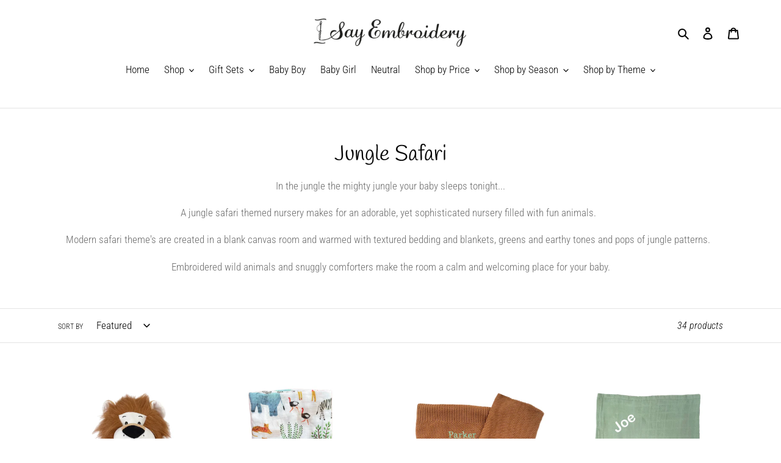

--- FILE ---
content_type: text/html; charset=utf-8
request_url: https://isayembroidery.com.au/collections/jungle
body_size: 48550
content:
<!doctype html>
<html class="no-js" lang="en">
<head>
  <meta charset="utf-8">
  <meta http-equiv="X-UA-Compatible" content="IE=edge,chrome=1">
  <meta name="viewport" content="width=device-width,initial-scale=1">
  <meta name="theme-color" content="#050505"><link rel="canonical" href="https://isayembroidery.com.au/collections/jungle"><title>Jungle Safari
&ndash; I Say Embroidery</title><meta name="description" content="In the jungle the mighty jungle your baby sleeps tonight... A jungle safari themed nursery makes for an adorable, yet sophisticated nursery filled with fun animals.   Modern safari theme&#39;s are created in a blank canvas room and warmed with textured bedding and blankets, greens and earthy tones and pops of jungle patter"><!-- /snippets/social-meta-tags.liquid -->




<meta property="og:site_name" content="I Say Embroidery">
<meta property="og:url" content="https://isayembroidery.com.au/collections/jungle">
<meta property="og:title" content="Jungle Safari">
<meta property="og:type" content="product.group">
<meta property="og:description" content="In the jungle the mighty jungle your baby sleeps tonight... A jungle safari themed nursery makes for an adorable, yet sophisticated nursery filled with fun animals.   Modern safari theme&#39;s are created in a blank canvas room and warmed with textured bedding and blankets, greens and earthy tones and pops of jungle patter">

<meta property="og:image" content="http://isayembroidery.com.au/cdn/shop/collections/IMG_4817_1200x1200.jpg?v=1695889427">
<meta property="og:image:secure_url" content="https://isayembroidery.com.au/cdn/shop/collections/IMG_4817_1200x1200.jpg?v=1695889427">


<meta name="twitter:card" content="summary_large_image">
<meta name="twitter:title" content="Jungle Safari">
<meta name="twitter:description" content="In the jungle the mighty jungle your baby sleeps tonight... A jungle safari themed nursery makes for an adorable, yet sophisticated nursery filled with fun animals.   Modern safari theme&#39;s are created in a blank canvas room and warmed with textured bedding and blankets, greens and earthy tones and pops of jungle patter">


  <link href="//isayembroidery.com.au/cdn/shop/t/2/assets/theme.scss.css?v=93717789933842180831766801495" rel="stylesheet" type="text/css" media="all" />

  <script>
    var theme = {
      breakpoints: {
        medium: 750,
        large: 990,
        widescreen: 1400
      },
      strings: {
        addToCart: "Add to cart",
        soldOut: "Sold out",
        unavailable: "Unavailable",
        regularPrice: "Regular price",
        salePrice: "Sale price",
        sale: "Sale",
        fromLowestPrice: "from [price]",
        vendor: "Vendor",
        showMore: "Show More",
        showLess: "Show Less",
        searchFor: "Search for",
        addressError: "Error looking up that address",
        addressNoResults: "No results for that address",
        addressQueryLimit: "You have exceeded the Google API usage limit. Consider upgrading to a \u003ca href=\"https:\/\/developers.google.com\/maps\/premium\/usage-limits\"\u003ePremium Plan\u003c\/a\u003e.",
        authError: "There was a problem authenticating your Google Maps account.",
        newWindow: "Opens in a new window.",
        external: "Opens external website.",
        newWindowExternal: "Opens external website in a new window.",
        removeLabel: "Remove [product]",
        update: "Update",
        quantity: "Quantity",
        discountedTotal: "Discounted total",
        regularTotal: "Regular total",
        priceColumn: "See Price column for discount details.",
        quantityMinimumMessage: "Quantity must be 1 or more",
        cartError: "There was an error while updating your cart. Please try again.",
        removedItemMessage: "Removed \u003cspan class=\"cart__removed-product-details\"\u003e([quantity]) [link]\u003c\/span\u003e from your cart.",
        unitPrice: "Unit price",
        unitPriceSeparator: "per",
        oneCartCount: "1 item",
        otherCartCount: "[count] items",
        quantityLabel: "Quantity: [count]",
        products: "Products",
        loading: "Loading",
        number_of_results: "[result_number] of [results_count]",
        number_of_results_found: "[results_count] results found",
        one_result_found: "1 result found"
      },
      moneyFormat: "${{amount}}",
      moneyFormatWithCurrency: "${{amount}} AUD",
      settings: {
        predictiveSearchEnabled: true,
        predictiveSearchShowPrice: false,
        predictiveSearchShowVendor: false
      }
    }

    document.documentElement.className = document.documentElement.className.replace('no-js', 'js');
  </script><script src="//isayembroidery.com.au/cdn/shop/t/2/assets/lazysizes.js?v=94224023136283657951599474491" async="async"></script>
  <script src="//isayembroidery.com.au/cdn/shop/t/2/assets/vendor.js?v=73555340668197180491599474492" defer="defer"></script>
  <script src="//isayembroidery.com.au/cdn/shop/t/2/assets/theme.js?v=98135347482632758761599474492" defer="defer"></script>

  <script>window.performance && window.performance.mark && window.performance.mark('shopify.content_for_header.start');</script><meta name="facebook-domain-verification" content="9gsb9a7y3uwvozp1icxpwm7zsg58t5">
<meta id="shopify-digital-wallet" name="shopify-digital-wallet" content="/47465037983/digital_wallets/dialog">
<meta name="shopify-checkout-api-token" content="2da50b67b74a473ec1187ecf4025830c">
<meta id="in-context-paypal-metadata" data-shop-id="47465037983" data-venmo-supported="false" data-environment="production" data-locale="en_US" data-paypal-v4="true" data-currency="AUD">
<link rel="alternate" type="application/atom+xml" title="Feed" href="/collections/jungle.atom" />
<link rel="next" href="/collections/jungle?page=2">
<link rel="alternate" type="application/json+oembed" href="https://isayembroidery.com.au/collections/jungle.oembed">
<script async="async" src="/checkouts/internal/preloads.js?locale=en-AU"></script>
<link rel="preconnect" href="https://shop.app" crossorigin="anonymous">
<script async="async" src="https://shop.app/checkouts/internal/preloads.js?locale=en-AU&shop_id=47465037983" crossorigin="anonymous"></script>
<script id="apple-pay-shop-capabilities" type="application/json">{"shopId":47465037983,"countryCode":"AU","currencyCode":"AUD","merchantCapabilities":["supports3DS"],"merchantId":"gid:\/\/shopify\/Shop\/47465037983","merchantName":"I Say Embroidery","requiredBillingContactFields":["postalAddress","email","phone"],"requiredShippingContactFields":["postalAddress","email","phone"],"shippingType":"shipping","supportedNetworks":["visa","masterCard","amex","jcb"],"total":{"type":"pending","label":"I Say Embroidery","amount":"1.00"},"shopifyPaymentsEnabled":true,"supportsSubscriptions":true}</script>
<script id="shopify-features" type="application/json">{"accessToken":"2da50b67b74a473ec1187ecf4025830c","betas":["rich-media-storefront-analytics"],"domain":"isayembroidery.com.au","predictiveSearch":true,"shopId":47465037983,"locale":"en"}</script>
<script>var Shopify = Shopify || {};
Shopify.shop = "i-say-embroidery.myshopify.com";
Shopify.locale = "en";
Shopify.currency = {"active":"AUD","rate":"1.0"};
Shopify.country = "AU";
Shopify.theme = {"name":"Debut","id":110676115615,"schema_name":"Debut","schema_version":"17.1.0","theme_store_id":796,"role":"main"};
Shopify.theme.handle = "null";
Shopify.theme.style = {"id":null,"handle":null};
Shopify.cdnHost = "isayembroidery.com.au/cdn";
Shopify.routes = Shopify.routes || {};
Shopify.routes.root = "/";</script>
<script type="module">!function(o){(o.Shopify=o.Shopify||{}).modules=!0}(window);</script>
<script>!function(o){function n(){var o=[];function n(){o.push(Array.prototype.slice.apply(arguments))}return n.q=o,n}var t=o.Shopify=o.Shopify||{};t.loadFeatures=n(),t.autoloadFeatures=n()}(window);</script>
<script>
  window.ShopifyPay = window.ShopifyPay || {};
  window.ShopifyPay.apiHost = "shop.app\/pay";
  window.ShopifyPay.redirectState = null;
</script>
<script id="shop-js-analytics" type="application/json">{"pageType":"collection"}</script>
<script defer="defer" async type="module" src="//isayembroidery.com.au/cdn/shopifycloud/shop-js/modules/v2/client.init-shop-cart-sync_C5BV16lS.en.esm.js"></script>
<script defer="defer" async type="module" src="//isayembroidery.com.au/cdn/shopifycloud/shop-js/modules/v2/chunk.common_CygWptCX.esm.js"></script>
<script type="module">
  await import("//isayembroidery.com.au/cdn/shopifycloud/shop-js/modules/v2/client.init-shop-cart-sync_C5BV16lS.en.esm.js");
await import("//isayembroidery.com.au/cdn/shopifycloud/shop-js/modules/v2/chunk.common_CygWptCX.esm.js");

  window.Shopify.SignInWithShop?.initShopCartSync?.({"fedCMEnabled":true,"windoidEnabled":true});

</script>
<script>
  window.Shopify = window.Shopify || {};
  if (!window.Shopify.featureAssets) window.Shopify.featureAssets = {};
  window.Shopify.featureAssets['shop-js'] = {"shop-cart-sync":["modules/v2/client.shop-cart-sync_ZFArdW7E.en.esm.js","modules/v2/chunk.common_CygWptCX.esm.js"],"init-fed-cm":["modules/v2/client.init-fed-cm_CmiC4vf6.en.esm.js","modules/v2/chunk.common_CygWptCX.esm.js"],"shop-button":["modules/v2/client.shop-button_tlx5R9nI.en.esm.js","modules/v2/chunk.common_CygWptCX.esm.js"],"shop-cash-offers":["modules/v2/client.shop-cash-offers_DOA2yAJr.en.esm.js","modules/v2/chunk.common_CygWptCX.esm.js","modules/v2/chunk.modal_D71HUcav.esm.js"],"init-windoid":["modules/v2/client.init-windoid_sURxWdc1.en.esm.js","modules/v2/chunk.common_CygWptCX.esm.js"],"shop-toast-manager":["modules/v2/client.shop-toast-manager_ClPi3nE9.en.esm.js","modules/v2/chunk.common_CygWptCX.esm.js"],"init-shop-email-lookup-coordinator":["modules/v2/client.init-shop-email-lookup-coordinator_B8hsDcYM.en.esm.js","modules/v2/chunk.common_CygWptCX.esm.js"],"init-shop-cart-sync":["modules/v2/client.init-shop-cart-sync_C5BV16lS.en.esm.js","modules/v2/chunk.common_CygWptCX.esm.js"],"avatar":["modules/v2/client.avatar_BTnouDA3.en.esm.js"],"pay-button":["modules/v2/client.pay-button_FdsNuTd3.en.esm.js","modules/v2/chunk.common_CygWptCX.esm.js"],"init-customer-accounts":["modules/v2/client.init-customer-accounts_DxDtT_ad.en.esm.js","modules/v2/client.shop-login-button_C5VAVYt1.en.esm.js","modules/v2/chunk.common_CygWptCX.esm.js","modules/v2/chunk.modal_D71HUcav.esm.js"],"init-shop-for-new-customer-accounts":["modules/v2/client.init-shop-for-new-customer-accounts_ChsxoAhi.en.esm.js","modules/v2/client.shop-login-button_C5VAVYt1.en.esm.js","modules/v2/chunk.common_CygWptCX.esm.js","modules/v2/chunk.modal_D71HUcav.esm.js"],"shop-login-button":["modules/v2/client.shop-login-button_C5VAVYt1.en.esm.js","modules/v2/chunk.common_CygWptCX.esm.js","modules/v2/chunk.modal_D71HUcav.esm.js"],"init-customer-accounts-sign-up":["modules/v2/client.init-customer-accounts-sign-up_CPSyQ0Tj.en.esm.js","modules/v2/client.shop-login-button_C5VAVYt1.en.esm.js","modules/v2/chunk.common_CygWptCX.esm.js","modules/v2/chunk.modal_D71HUcav.esm.js"],"shop-follow-button":["modules/v2/client.shop-follow-button_Cva4Ekp9.en.esm.js","modules/v2/chunk.common_CygWptCX.esm.js","modules/v2/chunk.modal_D71HUcav.esm.js"],"checkout-modal":["modules/v2/client.checkout-modal_BPM8l0SH.en.esm.js","modules/v2/chunk.common_CygWptCX.esm.js","modules/v2/chunk.modal_D71HUcav.esm.js"],"lead-capture":["modules/v2/client.lead-capture_Bi8yE_yS.en.esm.js","modules/v2/chunk.common_CygWptCX.esm.js","modules/v2/chunk.modal_D71HUcav.esm.js"],"shop-login":["modules/v2/client.shop-login_D6lNrXab.en.esm.js","modules/v2/chunk.common_CygWptCX.esm.js","modules/v2/chunk.modal_D71HUcav.esm.js"],"payment-terms":["modules/v2/client.payment-terms_CZxnsJam.en.esm.js","modules/v2/chunk.common_CygWptCX.esm.js","modules/v2/chunk.modal_D71HUcav.esm.js"]};
</script>
<script>(function() {
  var isLoaded = false;
  function asyncLoad() {
    if (isLoaded) return;
    isLoaded = true;
    var urls = ["https:\/\/cdn.shopify.com\/s\/files\/1\/0474\/6503\/7983\/t\/2\/assets\/globo.options.init.js?v=1653004934\u0026shop=i-say-embroidery.myshopify.com","https:\/\/static-us.afterpay.com\/shopify\/afterpay-attract\/afterpay-attract-widget.js?shop=i-say-embroidery.myshopify.com","https:\/\/cdn.nfcube.com\/instafeed-dada68c82813ad2b397283816d360178.js?shop=i-say-embroidery.myshopify.com"];
    for (var i = 0; i < urls.length; i++) {
      var s = document.createElement('script');
      s.type = 'text/javascript';
      s.async = true;
      s.src = urls[i];
      var x = document.getElementsByTagName('script')[0];
      x.parentNode.insertBefore(s, x);
    }
  };
  if(window.attachEvent) {
    window.attachEvent('onload', asyncLoad);
  } else {
    window.addEventListener('load', asyncLoad, false);
  }
})();</script>
<script id="__st">var __st={"a":47465037983,"offset":36000,"reqid":"5c9b1d75-ba2c-4c3c-b188-afd36ed17fc8-1768750985","pageurl":"isayembroidery.com.au\/collections\/jungle","u":"5c8d2f55200e","p":"collection","rtyp":"collection","rid":296323612851};</script>
<script>window.ShopifyPaypalV4VisibilityTracking = true;</script>
<script id="captcha-bootstrap">!function(){'use strict';const t='contact',e='account',n='new_comment',o=[[t,t],['blogs',n],['comments',n],[t,'customer']],c=[[e,'customer_login'],[e,'guest_login'],[e,'recover_customer_password'],[e,'create_customer']],r=t=>t.map((([t,e])=>`form[action*='/${t}']:not([data-nocaptcha='true']) input[name='form_type'][value='${e}']`)).join(','),a=t=>()=>t?[...document.querySelectorAll(t)].map((t=>t.form)):[];function s(){const t=[...o],e=r(t);return a(e)}const i='password',u='form_key',d=['recaptcha-v3-token','g-recaptcha-response','h-captcha-response',i],f=()=>{try{return window.sessionStorage}catch{return}},m='__shopify_v',_=t=>t.elements[u];function p(t,e,n=!1){try{const o=window.sessionStorage,c=JSON.parse(o.getItem(e)),{data:r}=function(t){const{data:e,action:n}=t;return t[m]||n?{data:e,action:n}:{data:t,action:n}}(c);for(const[e,n]of Object.entries(r))t.elements[e]&&(t.elements[e].value=n);n&&o.removeItem(e)}catch(o){console.error('form repopulation failed',{error:o})}}const l='form_type',E='cptcha';function T(t){t.dataset[E]=!0}const w=window,h=w.document,L='Shopify',v='ce_forms',y='captcha';let A=!1;((t,e)=>{const n=(g='f06e6c50-85a8-45c8-87d0-21a2b65856fe',I='https://cdn.shopify.com/shopifycloud/storefront-forms-hcaptcha/ce_storefront_forms_captcha_hcaptcha.v1.5.2.iife.js',D={infoText:'Protected by hCaptcha',privacyText:'Privacy',termsText:'Terms'},(t,e,n)=>{const o=w[L][v],c=o.bindForm;if(c)return c(t,g,e,D).then(n);var r;o.q.push([[t,g,e,D],n]),r=I,A||(h.body.append(Object.assign(h.createElement('script'),{id:'captcha-provider',async:!0,src:r})),A=!0)});var g,I,D;w[L]=w[L]||{},w[L][v]=w[L][v]||{},w[L][v].q=[],w[L][y]=w[L][y]||{},w[L][y].protect=function(t,e){n(t,void 0,e),T(t)},Object.freeze(w[L][y]),function(t,e,n,w,h,L){const[v,y,A,g]=function(t,e,n){const i=e?o:[],u=t?c:[],d=[...i,...u],f=r(d),m=r(i),_=r(d.filter((([t,e])=>n.includes(e))));return[a(f),a(m),a(_),s()]}(w,h,L),I=t=>{const e=t.target;return e instanceof HTMLFormElement?e:e&&e.form},D=t=>v().includes(t);t.addEventListener('submit',(t=>{const e=I(t);if(!e)return;const n=D(e)&&!e.dataset.hcaptchaBound&&!e.dataset.recaptchaBound,o=_(e),c=g().includes(e)&&(!o||!o.value);(n||c)&&t.preventDefault(),c&&!n&&(function(t){try{if(!f())return;!function(t){const e=f();if(!e)return;const n=_(t);if(!n)return;const o=n.value;o&&e.removeItem(o)}(t);const e=Array.from(Array(32),(()=>Math.random().toString(36)[2])).join('');!function(t,e){_(t)||t.append(Object.assign(document.createElement('input'),{type:'hidden',name:u})),t.elements[u].value=e}(t,e),function(t,e){const n=f();if(!n)return;const o=[...t.querySelectorAll(`input[type='${i}']`)].map((({name:t})=>t)),c=[...d,...o],r={};for(const[a,s]of new FormData(t).entries())c.includes(a)||(r[a]=s);n.setItem(e,JSON.stringify({[m]:1,action:t.action,data:r}))}(t,e)}catch(e){console.error('failed to persist form',e)}}(e),e.submit())}));const S=(t,e)=>{t&&!t.dataset[E]&&(n(t,e.some((e=>e===t))),T(t))};for(const o of['focusin','change'])t.addEventListener(o,(t=>{const e=I(t);D(e)&&S(e,y())}));const B=e.get('form_key'),M=e.get(l),P=B&&M;t.addEventListener('DOMContentLoaded',(()=>{const t=y();if(P)for(const e of t)e.elements[l].value===M&&p(e,B);[...new Set([...A(),...v().filter((t=>'true'===t.dataset.shopifyCaptcha))])].forEach((e=>S(e,t)))}))}(h,new URLSearchParams(w.location.search),n,t,e,['guest_login'])})(!0,!0)}();</script>
<script integrity="sha256-4kQ18oKyAcykRKYeNunJcIwy7WH5gtpwJnB7kiuLZ1E=" data-source-attribution="shopify.loadfeatures" defer="defer" src="//isayembroidery.com.au/cdn/shopifycloud/storefront/assets/storefront/load_feature-a0a9edcb.js" crossorigin="anonymous"></script>
<script crossorigin="anonymous" defer="defer" src="//isayembroidery.com.au/cdn/shopifycloud/storefront/assets/shopify_pay/storefront-65b4c6d7.js?v=20250812"></script>
<script data-source-attribution="shopify.dynamic_checkout.dynamic.init">var Shopify=Shopify||{};Shopify.PaymentButton=Shopify.PaymentButton||{isStorefrontPortableWallets:!0,init:function(){window.Shopify.PaymentButton.init=function(){};var t=document.createElement("script");t.src="https://isayembroidery.com.au/cdn/shopifycloud/portable-wallets/latest/portable-wallets.en.js",t.type="module",document.head.appendChild(t)}};
</script>
<script data-source-attribution="shopify.dynamic_checkout.buyer_consent">
  function portableWalletsHideBuyerConsent(e){var t=document.getElementById("shopify-buyer-consent"),n=document.getElementById("shopify-subscription-policy-button");t&&n&&(t.classList.add("hidden"),t.setAttribute("aria-hidden","true"),n.removeEventListener("click",e))}function portableWalletsShowBuyerConsent(e){var t=document.getElementById("shopify-buyer-consent"),n=document.getElementById("shopify-subscription-policy-button");t&&n&&(t.classList.remove("hidden"),t.removeAttribute("aria-hidden"),n.addEventListener("click",e))}window.Shopify?.PaymentButton&&(window.Shopify.PaymentButton.hideBuyerConsent=portableWalletsHideBuyerConsent,window.Shopify.PaymentButton.showBuyerConsent=portableWalletsShowBuyerConsent);
</script>
<script data-source-attribution="shopify.dynamic_checkout.cart.bootstrap">document.addEventListener("DOMContentLoaded",(function(){function t(){return document.querySelector("shopify-accelerated-checkout-cart, shopify-accelerated-checkout")}if(t())Shopify.PaymentButton.init();else{new MutationObserver((function(e,n){t()&&(Shopify.PaymentButton.init(),n.disconnect())})).observe(document.body,{childList:!0,subtree:!0})}}));
</script>
<link id="shopify-accelerated-checkout-styles" rel="stylesheet" media="screen" href="https://isayembroidery.com.au/cdn/shopifycloud/portable-wallets/latest/accelerated-checkout-backwards-compat.css" crossorigin="anonymous">
<style id="shopify-accelerated-checkout-cart">
        #shopify-buyer-consent {
  margin-top: 1em;
  display: inline-block;
  width: 100%;
}

#shopify-buyer-consent.hidden {
  display: none;
}

#shopify-subscription-policy-button {
  background: none;
  border: none;
  padding: 0;
  text-decoration: underline;
  font-size: inherit;
  cursor: pointer;
}

#shopify-subscription-policy-button::before {
  box-shadow: none;
}

      </style>

<script>window.performance && window.performance.mark && window.performance.mark('shopify.content_for_header.end');</script>
<!-- BEGIN app block: shopify://apps/zepto-product-personalizer/blocks/product_personalizer_main/7411210d-7b32-4c09-9455-e129e3be4729 -->
<!-- BEGIN app snippet: zepto_common --><script>
var pplr_cart = {"note":null,"attributes":{},"original_total_price":0,"total_price":0,"total_discount":0,"total_weight":0.0,"item_count":0,"items":[],"requires_shipping":false,"currency":"AUD","items_subtotal_price":0,"cart_level_discount_applications":[],"checkout_charge_amount":0};
var pplr_shop_currency = "AUD";
var pplr_enabled_currencies_size = 107;
var pplr_money_formate = "${{amount}}";
var pplr_manual_theme_selector=["CartCount span","tr:has([name*=updates]) , .cart__table-row , .cart-drawer__item , .cart-item , .ajaxcart__row , .ajaxcart__product , [data-products]  .cart__item , .CartItem , .cart__row.cart-item:not(.ajaxcart_row) , .cart__row.responsive-table__row , .mini-products-list .item , .cart-product-item , .cart-product , .product-id.item-row , .cart-summary-item-container , .cart-item.cf , .js_cart_item , .cart__card","tr img:first,.cart-drawer__options , .cart-item__image ,  .AspectRatio img",".line-item__title, .meta span,.cart-drawer__options:last-of-type , .cart-drawer__item-properties , .cart__properties , .CartItem__PropertyList , .cart__item-meta .cart__product-properties , .properties , .item-details h6 small",".cart__item--price .cart__price , .CartItem__Price , .cart-collateral .price , .cart-summary-item__price-current , .cart_price .transcy-money , .bcpo-cart-item-original-price  ,  .final-price , .price-box span , .saso-cart-item-price  , .cart-drawer__item-price-container .cart-item__price , .cart-drawer__price .cart-item__original-price",".grid__item.one-half.text-right , .ajaxcart__price , .ajaxcart_product-price , .saso-cart-item-line-price , .cart__price .money , .bcpo-cart-item-original-line-price , .cart__item-total ,  .cart-item-total .money , .cart--total .price",".pplr_item_remove",".ajaxcart__qty , .PageContent , #CartContainer , .cart-summary-item__quantity , .nt_fk_canvas , .cart__cell--quantity , #mainContent , .cart-drawer__content , .cart__table tbody",".header__cart-price-bubble span[data-cart-price-bubble] , .cart-drawer__subtotal-value , .cart-drawer__subtotal-number , .ajaxcart__subtotal .grid .grid__item.one-third.text-right , .ajaxcart__subtotal , .cart__footer__value[data-cart-final] , .text-right.price.price--amount .price ,  .cart__item-sub div[data-subtotal] , .cart-cost .money , .cart__subtotal .money , .amount .theme-money , .cart_tot_price .transcy-money , .cart__total__money , .cart-subtotal__price , .cart__subtotal , .cart__subtotal-price .wcp-original-cart-total , #CartCost","form[action*=cart] [name=checkout]","Click To View Image"];
</script>
<script defer src="//cdn-zeptoapps.com/product-personalizer/pplr_common.js?v=19" ></script><!-- END app snippet -->

<!-- END app block --><!-- BEGIN app block: shopify://apps/instafeed/blocks/head-block/c447db20-095d-4a10-9725-b5977662c9d5 --><link rel="preconnect" href="https://cdn.nfcube.com/">
<link rel="preconnect" href="https://scontent.cdninstagram.com/">






<!-- END app block --><script src="https://cdn.shopify.com/extensions/019b92df-1966-750c-943d-a8ced4b05ac2/option-cli3-369/assets/gpomain.js" type="text/javascript" defer="defer"></script>
<link href="https://monorail-edge.shopifysvc.com" rel="dns-prefetch">
<script>(function(){if ("sendBeacon" in navigator && "performance" in window) {try {var session_token_from_headers = performance.getEntriesByType('navigation')[0].serverTiming.find(x => x.name == '_s').description;} catch {var session_token_from_headers = undefined;}var session_cookie_matches = document.cookie.match(/_shopify_s=([^;]*)/);var session_token_from_cookie = session_cookie_matches && session_cookie_matches.length === 2 ? session_cookie_matches[1] : "";var session_token = session_token_from_headers || session_token_from_cookie || "";function handle_abandonment_event(e) {var entries = performance.getEntries().filter(function(entry) {return /monorail-edge.shopifysvc.com/.test(entry.name);});if (!window.abandonment_tracked && entries.length === 0) {window.abandonment_tracked = true;var currentMs = Date.now();var navigation_start = performance.timing.navigationStart;var payload = {shop_id: 47465037983,url: window.location.href,navigation_start,duration: currentMs - navigation_start,session_token,page_type: "collection"};window.navigator.sendBeacon("https://monorail-edge.shopifysvc.com/v1/produce", JSON.stringify({schema_id: "online_store_buyer_site_abandonment/1.1",payload: payload,metadata: {event_created_at_ms: currentMs,event_sent_at_ms: currentMs}}));}}window.addEventListener('pagehide', handle_abandonment_event);}}());</script>
<script id="web-pixels-manager-setup">(function e(e,d,r,n,o){if(void 0===o&&(o={}),!Boolean(null===(a=null===(i=window.Shopify)||void 0===i?void 0:i.analytics)||void 0===a?void 0:a.replayQueue)){var i,a;window.Shopify=window.Shopify||{};var t=window.Shopify;t.analytics=t.analytics||{};var s=t.analytics;s.replayQueue=[],s.publish=function(e,d,r){return s.replayQueue.push([e,d,r]),!0};try{self.performance.mark("wpm:start")}catch(e){}var l=function(){var e={modern:/Edge?\/(1{2}[4-9]|1[2-9]\d|[2-9]\d{2}|\d{4,})\.\d+(\.\d+|)|Firefox\/(1{2}[4-9]|1[2-9]\d|[2-9]\d{2}|\d{4,})\.\d+(\.\d+|)|Chrom(ium|e)\/(9{2}|\d{3,})\.\d+(\.\d+|)|(Maci|X1{2}).+ Version\/(15\.\d+|(1[6-9]|[2-9]\d|\d{3,})\.\d+)([,.]\d+|)( \(\w+\)|)( Mobile\/\w+|) Safari\/|Chrome.+OPR\/(9{2}|\d{3,})\.\d+\.\d+|(CPU[ +]OS|iPhone[ +]OS|CPU[ +]iPhone|CPU IPhone OS|CPU iPad OS)[ +]+(15[._]\d+|(1[6-9]|[2-9]\d|\d{3,})[._]\d+)([._]\d+|)|Android:?[ /-](13[3-9]|1[4-9]\d|[2-9]\d{2}|\d{4,})(\.\d+|)(\.\d+|)|Android.+Firefox\/(13[5-9]|1[4-9]\d|[2-9]\d{2}|\d{4,})\.\d+(\.\d+|)|Android.+Chrom(ium|e)\/(13[3-9]|1[4-9]\d|[2-9]\d{2}|\d{4,})\.\d+(\.\d+|)|SamsungBrowser\/([2-9]\d|\d{3,})\.\d+/,legacy:/Edge?\/(1[6-9]|[2-9]\d|\d{3,})\.\d+(\.\d+|)|Firefox\/(5[4-9]|[6-9]\d|\d{3,})\.\d+(\.\d+|)|Chrom(ium|e)\/(5[1-9]|[6-9]\d|\d{3,})\.\d+(\.\d+|)([\d.]+$|.*Safari\/(?![\d.]+ Edge\/[\d.]+$))|(Maci|X1{2}).+ Version\/(10\.\d+|(1[1-9]|[2-9]\d|\d{3,})\.\d+)([,.]\d+|)( \(\w+\)|)( Mobile\/\w+|) Safari\/|Chrome.+OPR\/(3[89]|[4-9]\d|\d{3,})\.\d+\.\d+|(CPU[ +]OS|iPhone[ +]OS|CPU[ +]iPhone|CPU IPhone OS|CPU iPad OS)[ +]+(10[._]\d+|(1[1-9]|[2-9]\d|\d{3,})[._]\d+)([._]\d+|)|Android:?[ /-](13[3-9]|1[4-9]\d|[2-9]\d{2}|\d{4,})(\.\d+|)(\.\d+|)|Mobile Safari.+OPR\/([89]\d|\d{3,})\.\d+\.\d+|Android.+Firefox\/(13[5-9]|1[4-9]\d|[2-9]\d{2}|\d{4,})\.\d+(\.\d+|)|Android.+Chrom(ium|e)\/(13[3-9]|1[4-9]\d|[2-9]\d{2}|\d{4,})\.\d+(\.\d+|)|Android.+(UC? ?Browser|UCWEB|U3)[ /]?(15\.([5-9]|\d{2,})|(1[6-9]|[2-9]\d|\d{3,})\.\d+)\.\d+|SamsungBrowser\/(5\.\d+|([6-9]|\d{2,})\.\d+)|Android.+MQ{2}Browser\/(14(\.(9|\d{2,})|)|(1[5-9]|[2-9]\d|\d{3,})(\.\d+|))(\.\d+|)|K[Aa][Ii]OS\/(3\.\d+|([4-9]|\d{2,})\.\d+)(\.\d+|)/},d=e.modern,r=e.legacy,n=navigator.userAgent;return n.match(d)?"modern":n.match(r)?"legacy":"unknown"}(),u="modern"===l?"modern":"legacy",c=(null!=n?n:{modern:"",legacy:""})[u],f=function(e){return[e.baseUrl,"/wpm","/b",e.hashVersion,"modern"===e.buildTarget?"m":"l",".js"].join("")}({baseUrl:d,hashVersion:r,buildTarget:u}),m=function(e){var d=e.version,r=e.bundleTarget,n=e.surface,o=e.pageUrl,i=e.monorailEndpoint;return{emit:function(e){var a=e.status,t=e.errorMsg,s=(new Date).getTime(),l=JSON.stringify({metadata:{event_sent_at_ms:s},events:[{schema_id:"web_pixels_manager_load/3.1",payload:{version:d,bundle_target:r,page_url:o,status:a,surface:n,error_msg:t},metadata:{event_created_at_ms:s}}]});if(!i)return console&&console.warn&&console.warn("[Web Pixels Manager] No Monorail endpoint provided, skipping logging."),!1;try{return self.navigator.sendBeacon.bind(self.navigator)(i,l)}catch(e){}var u=new XMLHttpRequest;try{return u.open("POST",i,!0),u.setRequestHeader("Content-Type","text/plain"),u.send(l),!0}catch(e){return console&&console.warn&&console.warn("[Web Pixels Manager] Got an unhandled error while logging to Monorail."),!1}}}}({version:r,bundleTarget:l,surface:e.surface,pageUrl:self.location.href,monorailEndpoint:e.monorailEndpoint});try{o.browserTarget=l,function(e){var d=e.src,r=e.async,n=void 0===r||r,o=e.onload,i=e.onerror,a=e.sri,t=e.scriptDataAttributes,s=void 0===t?{}:t,l=document.createElement("script"),u=document.querySelector("head"),c=document.querySelector("body");if(l.async=n,l.src=d,a&&(l.integrity=a,l.crossOrigin="anonymous"),s)for(var f in s)if(Object.prototype.hasOwnProperty.call(s,f))try{l.dataset[f]=s[f]}catch(e){}if(o&&l.addEventListener("load",o),i&&l.addEventListener("error",i),u)u.appendChild(l);else{if(!c)throw new Error("Did not find a head or body element to append the script");c.appendChild(l)}}({src:f,async:!0,onload:function(){if(!function(){var e,d;return Boolean(null===(d=null===(e=window.Shopify)||void 0===e?void 0:e.analytics)||void 0===d?void 0:d.initialized)}()){var d=window.webPixelsManager.init(e)||void 0;if(d){var r=window.Shopify.analytics;r.replayQueue.forEach((function(e){var r=e[0],n=e[1],o=e[2];d.publishCustomEvent(r,n,o)})),r.replayQueue=[],r.publish=d.publishCustomEvent,r.visitor=d.visitor,r.initialized=!0}}},onerror:function(){return m.emit({status:"failed",errorMsg:"".concat(f," has failed to load")})},sri:function(e){var d=/^sha384-[A-Za-z0-9+/=]+$/;return"string"==typeof e&&d.test(e)}(c)?c:"",scriptDataAttributes:o}),m.emit({status:"loading"})}catch(e){m.emit({status:"failed",errorMsg:(null==e?void 0:e.message)||"Unknown error"})}}})({shopId: 47465037983,storefrontBaseUrl: "https://isayembroidery.com.au",extensionsBaseUrl: "https://extensions.shopifycdn.com/cdn/shopifycloud/web-pixels-manager",monorailEndpoint: "https://monorail-edge.shopifysvc.com/unstable/produce_batch",surface: "storefront-renderer",enabledBetaFlags: ["2dca8a86"],webPixelsConfigList: [{"id":"217448627","configuration":"{\"pixel_id\":\"1512993112867138\",\"pixel_type\":\"facebook_pixel\",\"metaapp_system_user_token\":\"-\"}","eventPayloadVersion":"v1","runtimeContext":"OPEN","scriptVersion":"ca16bc87fe92b6042fbaa3acc2fbdaa6","type":"APP","apiClientId":2329312,"privacyPurposes":["ANALYTICS","MARKETING","SALE_OF_DATA"],"dataSharingAdjustments":{"protectedCustomerApprovalScopes":["read_customer_address","read_customer_email","read_customer_name","read_customer_personal_data","read_customer_phone"]}},{"id":"shopify-app-pixel","configuration":"{}","eventPayloadVersion":"v1","runtimeContext":"STRICT","scriptVersion":"0450","apiClientId":"shopify-pixel","type":"APP","privacyPurposes":["ANALYTICS","MARKETING"]},{"id":"shopify-custom-pixel","eventPayloadVersion":"v1","runtimeContext":"LAX","scriptVersion":"0450","apiClientId":"shopify-pixel","type":"CUSTOM","privacyPurposes":["ANALYTICS","MARKETING"]}],isMerchantRequest: false,initData: {"shop":{"name":"I Say Embroidery","paymentSettings":{"currencyCode":"AUD"},"myshopifyDomain":"i-say-embroidery.myshopify.com","countryCode":"AU","storefrontUrl":"https:\/\/isayembroidery.com.au"},"customer":null,"cart":null,"checkout":null,"productVariants":[],"purchasingCompany":null},},"https://isayembroidery.com.au/cdn","fcfee988w5aeb613cpc8e4bc33m6693e112",{"modern":"","legacy":""},{"shopId":"47465037983","storefrontBaseUrl":"https:\/\/isayembroidery.com.au","extensionBaseUrl":"https:\/\/extensions.shopifycdn.com\/cdn\/shopifycloud\/web-pixels-manager","surface":"storefront-renderer","enabledBetaFlags":"[\"2dca8a86\"]","isMerchantRequest":"false","hashVersion":"fcfee988w5aeb613cpc8e4bc33m6693e112","publish":"custom","events":"[[\"page_viewed\",{}],[\"collection_viewed\",{\"collection\":{\"id\":\"296323612851\",\"title\":\"Jungle Safari\",\"productVariants\":[{\"price\":{\"amount\":65.0,\"currencyCode\":\"AUD\"},\"product\":{\"title\":\"\\\"Leo\\\" Lion Personalised Plush\",\"vendor\":\"I Say Embroidery\",\"id\":\"7191325638835\",\"untranslatedTitle\":\"\\\"Leo\\\" Lion Personalised Plush\",\"url\":\"\/products\/copy-of-bandit-grey-bunny-cubby\",\"type\":\"Baby Gift Sets\"},\"id\":\"41747530973363\",\"image\":{\"src\":\"\/\/isayembroidery.com.au\/cdn\/shop\/products\/IMG_1853.jpg?v=1658027772\"},\"sku\":\"\",\"title\":\"Default Title\",\"untranslatedTitle\":\"Default Title\"},{\"price\":{\"amount\":34.5,\"currencyCode\":\"AUD\"},\"product\":{\"title\":\"' Zoo ' Personalised Bamboo Muslin\",\"vendor\":\"I Say Embroidery\",\"id\":\"7189964292275\",\"untranslatedTitle\":\"' Zoo ' Personalised Bamboo Muslin\",\"url\":\"\/products\/zoo-personalised-bamboo-muslin\",\"type\":\"Baby Gift Sets\"},\"id\":\"41741192626355\",\"image\":{\"src\":\"\/\/isayembroidery.com.au\/cdn\/shop\/products\/IMG_1358.jpg?v=1656305422\"},\"sku\":\"\",\"title\":\"Default Title\",\"untranslatedTitle\":\"Default Title\"},{\"price\":{\"amount\":52.0,\"currencyCode\":\"AUD\"},\"product\":{\"title\":\"'Brown' Large Personalised Egyptian Cotton Knitted Unisex Baby Blanket\",\"vendor\":\"I Say Embroidery\",\"id\":\"7190189768883\",\"untranslatedTitle\":\"'Brown' Large Personalised Egyptian Cotton Knitted Unisex Baby Blanket\",\"url\":\"\/products\/brown-large-personalised-egyptian-cotton-baby-blanket\",\"type\":\"Swaddling \u0026 Receiving Blankets\"},\"id\":\"41741809582259\",\"image\":{\"src\":\"\/\/isayembroidery.com.au\/cdn\/shop\/products\/IMG_2283.jpg?v=1660043334\"},\"sku\":\"\",\"title\":\"Default Title\",\"untranslatedTitle\":\"Default Title\"},{\"price\":{\"amount\":34.5,\"currencyCode\":\"AUD\"},\"product\":{\"title\":\"' Sage ' Personalised Bamboo Muslin\",\"vendor\":\"I Say Embroidery\",\"id\":\"7190179610803\",\"untranslatedTitle\":\"' Sage ' Personalised Bamboo Muslin\",\"url\":\"\/products\/sage-personalised-bamboo-muslin\",\"type\":\"Baby Gift Sets\"},\"id\":\"41741757284531\",\"image\":{\"src\":\"\/\/isayembroidery.com.au\/cdn\/shop\/files\/IMG_4567.jpg?v=1683544946\"},\"sku\":\"\",\"title\":\"Default Title\",\"untranslatedTitle\":\"Default Title\"},{\"price\":{\"amount\":34.5,\"currencyCode\":\"AUD\"},\"product\":{\"title\":\"' Gold ' Personalised Bamboo Muslin\",\"vendor\":\"I Say Embroidery\",\"id\":\"7185501323443\",\"untranslatedTitle\":\"' Gold ' Personalised Bamboo Muslin\",\"url\":\"\/products\/gold-personalised-bamboo-muslin\",\"type\":\"Baby Gift Sets\"},\"id\":\"41712932126899\",\"image\":{\"src\":\"\/\/isayembroidery.com.au\/cdn\/shop\/files\/IMG_4571.jpg?v=1683623227\"},\"sku\":\"\",\"title\":\"Default Title\",\"untranslatedTitle\":\"Default Title\"},{\"price\":{\"amount\":34.0,\"currencyCode\":\"AUD\"},\"product\":{\"title\":\"Stylish Plaid Canvas Soft Soled Pre-walker Baby Shoes\",\"vendor\":\"I Say Embroidery\",\"id\":\"7191577329843\",\"untranslatedTitle\":\"Stylish Plaid Canvas Soft Soled Pre-walker Baby Shoes\",\"url\":\"\/products\/copy-of-baby-girls-headband-and-sock-gift-sets-lavender-rose-1\",\"type\":\"Baby \u0026 Toddler\"},\"id\":\"41748581941427\",\"image\":{\"src\":\"\/\/isayembroidery.com.au\/cdn\/shop\/products\/IMG_1557.jpg?v=1656495791\"},\"sku\":\"\",\"title\":\"White Plaid (Size 11)\",\"untranslatedTitle\":\"White Plaid (Size 11)\"},{\"price\":{\"amount\":64.0,\"currencyCode\":\"AUD\"},\"product\":{\"title\":\"\\\"Georgie\\\" Giraffe Personalised Plush\",\"vendor\":\"I Say Embroidery\",\"id\":\"7150073479347\",\"untranslatedTitle\":\"\\\"Georgie\\\" Giraffe Personalised Plush\",\"url\":\"\/products\/georgie-giraffe-cubby\",\"type\":\"Baby Gift Sets\"},\"id\":\"41535264555187\",\"image\":{\"src\":\"\/\/isayembroidery.com.au\/cdn\/shop\/products\/IMG_1866.jpg?v=1658027561\"},\"sku\":\"\",\"title\":\"Default Title\",\"untranslatedTitle\":\"Default Title\"},{\"price\":{\"amount\":30.0,\"currencyCode\":\"AUD\"},\"product\":{\"title\":\"Personalised 'Echo' Elephant Snuggle Comforter\",\"vendor\":\"I Say Embroidery\",\"id\":\"7352912576691\",\"untranslatedTitle\":\"Personalised 'Echo' Elephant Snuggle Comforter\",\"url\":\"\/products\/elephant-comforter\",\"type\":\"Swaddling \u0026 Receiving Blankets\"},\"id\":\"42313042559155\",\"image\":{\"src\":\"\/\/isayembroidery.com.au\/cdn\/shop\/products\/IMG_3984.jpg?v=1674547571\"},\"sku\":\"\",\"title\":\"Default Title\",\"untranslatedTitle\":\"Default Title\"},{\"price\":{\"amount\":34.5,\"currencyCode\":\"AUD\"},\"product\":{\"title\":\"' Mint ' Personalised Bamboo Muslin\",\"vendor\":\"I Say Embroidery\",\"id\":\"7224954978483\",\"untranslatedTitle\":\"' Mint ' Personalised Bamboo Muslin\",\"url\":\"\/products\/mint-personalised-bamboo-muslin\",\"type\":\"Baby Gift Sets\"},\"id\":\"41891250176179\",\"image\":{\"src\":\"\/\/isayembroidery.com.au\/cdn\/shop\/files\/IMG_4580.jpg?v=1683545195\"},\"sku\":\"\",\"title\":\"Default Title\",\"untranslatedTitle\":\"Default Title\"},{\"price\":{\"amount\":34.5,\"currencyCode\":\"AUD\"},\"product\":{\"title\":\"' Light Grey ' Personalised Bamboo Muslin\",\"vendor\":\"I Say Embroidery\",\"id\":\"7190180659379\",\"untranslatedTitle\":\"' Light Grey ' Personalised Bamboo Muslin\",\"url\":\"\/products\/light-grey-personalised-bamboo-muslin\",\"type\":\"Baby Gift Sets\"},\"id\":\"41741759479987\",\"image\":{\"src\":\"\/\/isayembroidery.com.au\/cdn\/shop\/files\/IMG_4579.jpg?v=1683623727\"},\"sku\":\"\",\"title\":\"Default Title\",\"untranslatedTitle\":\"Default Title\"},{\"price\":{\"amount\":30.0,\"currencyCode\":\"AUD\"},\"product\":{\"title\":\"Personalised 'Link' Lion Snuggle Comforter\",\"vendor\":\"I Say Embroidery\",\"id\":\"7352910905523\",\"untranslatedTitle\":\"Personalised 'Link' Lion Snuggle Comforter\",\"url\":\"\/products\/lion-comforter\",\"type\":\"Swaddling \u0026 Receiving Blankets\"},\"id\":\"42313031516339\",\"image\":{\"src\":\"\/\/isayembroidery.com.au\/cdn\/shop\/products\/IMG_3966.jpg?v=1674546987\"},\"sku\":\"\",\"title\":\"Default Title\",\"untranslatedTitle\":\"Default Title\"},{\"price\":{\"amount\":34.95,\"currencyCode\":\"AUD\"},\"product\":{\"title\":\"Personalised Elf Elephant Comforter\",\"vendor\":\"I Say Embroidery\",\"id\":\"7121184784563\",\"untranslatedTitle\":\"Personalised Elf Elephant Comforter\",\"url\":\"\/products\/personalised-elf-elephant-comforter\",\"type\":\"Baby Gift Sets\"},\"id\":\"41406636294323\",\"image\":{\"src\":\"\/\/isayembroidery.com.au\/cdn\/shop\/products\/IMG_0393.jpg?v=1655685621\"},\"sku\":\"\",\"title\":\"Default Title\",\"untranslatedTitle\":\"Default Title\"},{\"price\":{\"amount\":49.9,\"currencyCode\":\"AUD\"},\"product\":{\"title\":\"'Tan' Personalised Cotton Knitted Blanket\",\"vendor\":\"I Say Embroidery\",\"id\":\"7185526128819\",\"untranslatedTitle\":\"'Tan' Personalised Cotton Knitted Blanket\",\"url\":\"\/products\/coffee-personalised-cotton-knitted-blanket\",\"type\":\"Swaddling \u0026 Receiving Blankets\"},\"id\":\"41712974889139\",\"image\":{\"src\":\"\/\/isayembroidery.com.au\/cdn\/shop\/products\/IMG_2186.jpg?v=1659941880\"},\"sku\":\"\",\"title\":\"Default Title\",\"untranslatedTitle\":\"Default Title\"},{\"price\":{\"amount\":49.9,\"currencyCode\":\"AUD\"},\"product\":{\"title\":\"Personalised Gold Cotton Knitted Reversible Star Blanket\",\"vendor\":\"I Say Embroidery\",\"id\":\"7425642627251\",\"untranslatedTitle\":\"Personalised Gold Cotton Knitted Reversible Star Blanket\",\"url\":\"\/products\/personalised-gold-cotton-knitted-reversible-star-blanket\",\"type\":\"Swaddling \u0026 Receiving Blankets\"},\"id\":\"42500924768435\",\"image\":{\"src\":\"\/\/isayembroidery.com.au\/cdn\/shop\/files\/IMG_4558.jpg?v=1683528405\"},\"sku\":\"\",\"title\":\"Default Title\",\"untranslatedTitle\":\"Default Title\"},{\"price\":{\"amount\":65.0,\"currencyCode\":\"AUD\"},\"product\":{\"title\":\"\\\"Jumbo\\\" Patchwork Elephant Personalised Plush\",\"vendor\":\"I Say Embroidery\",\"id\":\"7150070005939\",\"untranslatedTitle\":\"\\\"Jumbo\\\" Patchwork Elephant Personalised Plush\",\"url\":\"\/products\/jumbo-patchwork-elephant-cubby\",\"type\":\"Baby Gift Sets\"},\"id\":\"41535230967987\",\"image\":{\"src\":\"\/\/isayembroidery.com.au\/cdn\/shop\/products\/IMG_1841.png?v=1658027459\"},\"sku\":\"\",\"title\":\"Default Title\",\"untranslatedTitle\":\"Default Title\"},{\"price\":{\"amount\":159.95,\"currencyCode\":\"AUD\"},\"product\":{\"title\":\"White Knitted Bamboo Blanket, Personalised Bamboo Hooded Towel, Personalised Elf Elephant Comforter \u0026 Navy Canvas Baby Shoes - 4 Piece Personalised Gift Set\",\"vendor\":\"I Say Embroidery\",\"id\":\"7191568580787\",\"untranslatedTitle\":\"White Knitted Bamboo Blanket, Personalised Bamboo Hooded Towel, Personalised Elf Elephant Comforter \u0026 Navy Canvas Baby Shoes - 4 Piece Personalised Gift Set\",\"url\":\"\/products\/copy-of-pink-fleece-blanket-personalised-unicorn-doll-embroidered-canvas-baby-shoes-3-piece-personalised-gift-set\",\"type\":\"Baby Gift Sets\"},\"id\":\"41748473807027\",\"image\":{\"src\":\"\/\/isayembroidery.com.au\/cdn\/shop\/products\/IMG_0646_41418fa0-3654-447c-8be7-b5cc40277205.jpg?v=1656492825\"},\"sku\":\"\",\"title\":\"Default Title\",\"untranslatedTitle\":\"Default Title\"},{\"price\":{\"amount\":49.9,\"currencyCode\":\"AUD\"},\"product\":{\"title\":\"'Grey' Personalised Cotton Knitted Blanket\",\"vendor\":\"I Say Embroidery\",\"id\":\"7190190620851\",\"untranslatedTitle\":\"'Grey' Personalised Cotton Knitted Blanket\",\"url\":\"\/products\/grey-personalised-cotton-knitted-blanket\",\"type\":\"Swaddling \u0026 Receiving Blankets\"},\"id\":\"41741823377587\",\"image\":{\"src\":\"\/\/isayembroidery.com.au\/cdn\/shop\/products\/IMG_2169.jpg?v=1659941776\"},\"sku\":\"\",\"title\":\"Default Title\",\"untranslatedTitle\":\"Default Title\"},{\"price\":{\"amount\":65.0,\"currencyCode\":\"AUD\"},\"product\":{\"title\":\"\\\"Mambo\\\" Meerkat Personalised Plush\",\"vendor\":\"I Say Embroidery\",\"id\":\"7150099693747\",\"untranslatedTitle\":\"\\\"Mambo\\\" Meerkat Personalised Plush\",\"url\":\"\/products\/mambo-meerkat-cubby\",\"type\":\"Baby Gift Sets\"},\"id\":\"41535371870387\",\"image\":{\"src\":\"\/\/isayembroidery.com.au\/cdn\/shop\/products\/IMG_1885.jpg?v=1658028087\"},\"sku\":\"\",\"title\":\"Default Title\",\"untranslatedTitle\":\"Default Title\"},{\"price\":{\"amount\":52.0,\"currencyCode\":\"AUD\"},\"product\":{\"title\":\"'Grey' Large Personalised Egyptian Cotton Baby Blanket\",\"vendor\":\"I Say Embroidery\",\"id\":\"7190189473971\",\"untranslatedTitle\":\"'Grey' Large Personalised Egyptian Cotton Baby Blanket\",\"url\":\"\/products\/grey-large-personalised-egyptian-cotton-baby-blanket\",\"type\":\"Swaddling \u0026 Receiving Blankets\"},\"id\":\"41741804044467\",\"image\":{\"src\":\"\/\/isayembroidery.com.au\/cdn\/shop\/products\/IMG_2288.jpg?v=1660043399\"},\"sku\":\"\",\"title\":\"Default Title\",\"untranslatedTitle\":\"Default Title\"},{\"price\":{\"amount\":83.0,\"currencyCode\":\"AUD\"},\"product\":{\"title\":\"Cotton Blanket \u0026 Bamboo Muslin - 2 Piece Personalised Gift Set\",\"vendor\":\"I Say Embroidery\",\"id\":\"7185525538995\",\"untranslatedTitle\":\"Cotton Blanket \u0026 Bamboo Muslin - 2 Piece Personalised Gift Set\",\"url\":\"\/products\/copy-of-personalised-embroidered-pink-bamboo-blanket-and-personalised-luna-rag-doll-2-piece-personalised-gift-pack\",\"type\":\"Baby Gift Sets\"},\"id\":\"41712961552563\",\"image\":{\"src\":\"\/\/isayembroidery.com.au\/cdn\/shop\/files\/IMG_5200.jpg?v=1696210466\"},\"sku\":\"\",\"title\":\"Default Title\",\"untranslatedTitle\":\"Default Title\"},{\"price\":{\"amount\":116.9,\"currencyCode\":\"AUD\"},\"product\":{\"title\":\"Personalised Bamboo Muslin, Personalised Cotton Blanket \u0026 Unisex Shoes - 3 Piece Personalised Gift Set\",\"vendor\":\"I Say Embroidery\",\"id\":\"7185525735603\",\"untranslatedTitle\":\"Personalised Bamboo Muslin, Personalised Cotton Blanket \u0026 Unisex Shoes - 3 Piece Personalised Gift Set\",\"url\":\"\/products\/copy-of-personalised-bamboo-waffle-blanket-and-bamboo-muslin-swaddle-2-piece-personalised-gift-pack\",\"type\":\"Baby Gift Sets\"},\"id\":\"41712965517491\",\"image\":{\"src\":\"\/\/isayembroidery.com.au\/cdn\/shop\/products\/IMG_0088.jpg?v=1655545493\"},\"sku\":\"\",\"title\":\"Default Title\",\"untranslatedTitle\":\"Default Title\"},{\"price\":{\"amount\":34.5,\"currencyCode\":\"AUD\"},\"product\":{\"title\":\"' White ' Personalised Bamboo Muslin\",\"vendor\":\"I Say Embroidery\",\"id\":\"7190178332851\",\"untranslatedTitle\":\"' White ' Personalised Bamboo Muslin\",\"url\":\"\/products\/white-personalised-bamboo-muslin\",\"type\":\"Baby Gift Sets\"},\"id\":\"41741754564787\",\"image\":{\"src\":\"\/\/isayembroidery.com.au\/cdn\/shop\/files\/IMG_4576.jpg?v=1683623618\"},\"sku\":\"\",\"title\":\"Default Title\",\"untranslatedTitle\":\"Default Title\"},{\"price\":{\"amount\":89.0,\"currencyCode\":\"AUD\"},\"product\":{\"title\":\"Coffee Cotton Knitted Blanket \u0026 Unisex Canvas Baby Shoes - 2 Piece Personalised Gift Set\",\"vendor\":\"I Say Embroidery\",\"id\":\"7189946761395\",\"untranslatedTitle\":\"Coffee Cotton Knitted Blanket \u0026 Unisex Canvas Baby Shoes - 2 Piece Personalised Gift Set\",\"url\":\"\/products\/coffee-bamboo-knitted-blanket-baby-shoes-2-piece-personalised-gift-pack\",\"type\":\"Baby Gift Sets\"},\"id\":\"41741138067635\",\"image\":{\"src\":\"\/\/isayembroidery.com.au\/cdn\/shop\/products\/IMG_1316.jpg?v=1656303335\"},\"sku\":\"\",\"title\":\"Default Title\",\"untranslatedTitle\":\"Default Title\"},{\"price\":{\"amount\":34.5,\"currencyCode\":\"AUD\"},\"product\":{\"title\":\"' Grey ' Personalised Bamboo Muslin\",\"vendor\":\"I Say Embroidery\",\"id\":\"7189896954035\",\"untranslatedTitle\":\"' Grey ' Personalised Bamboo Muslin\",\"url\":\"\/products\/grey-personalised-bamboo-muslin\",\"type\":\"Baby Gift Sets\"},\"id\":\"41741057130675\",\"image\":{\"src\":\"\/\/isayembroidery.com.au\/cdn\/shop\/files\/IMG_4575.jpg?v=1683623286\"},\"sku\":\"\",\"title\":\"Default Title\",\"untranslatedTitle\":\"Default Title\"},{\"price\":{\"amount\":49.9,\"currencyCode\":\"AUD\"},\"product\":{\"title\":\"'Cream' Personalised Cotton Knitted Blanket\",\"vendor\":\"I Say Embroidery\",\"id\":\"7185526456499\",\"untranslatedTitle\":\"'Cream' Personalised Cotton Knitted Blanket\",\"url\":\"\/products\/cream-personalised-cotton-knitted-blanket-2\",\"type\":\"Swaddling \u0026 Receiving Blankets\"},\"id\":\"41712982294707\",\"image\":{\"src\":\"\/\/isayembroidery.com.au\/cdn\/shop\/products\/IMG_2189.jpg?v=1659942074\"},\"sku\":\"\",\"title\":\"Default Title\",\"untranslatedTitle\":\"Default Title\"},{\"price\":{\"amount\":49.9,\"currencyCode\":\"AUD\"},\"product\":{\"title\":\"' Coffee ' Personalised Cotton Knitted Blanket\",\"vendor\":\"I Say Embroidery\",\"id\":\"7185526259891\",\"untranslatedTitle\":\"' Coffee ' Personalised Cotton Knitted Blanket\",\"url\":\"\/products\/cream-personalised-cotton-knitted-blanket\",\"type\":\"Swaddling \u0026 Receiving Blankets\"},\"id\":\"41712976789683\",\"image\":{\"src\":\"\/\/isayembroidery.com.au\/cdn\/shop\/products\/IMG_2180.jpg?v=1659941159\"},\"sku\":\"\",\"title\":\"Default Title\",\"untranslatedTitle\":\"Default Title\"},{\"price\":{\"amount\":49.9,\"currencyCode\":\"AUD\"},\"product\":{\"title\":\"Personalised Grey Cotton Knitted Reversible Star Blanket\",\"vendor\":\"I Say Embroidery\",\"id\":\"7425642856627\",\"untranslatedTitle\":\"Personalised Grey Cotton Knitted Reversible Star Blanket\",\"url\":\"\/products\/personalised-grey-cotton-knitted-reversible-star-blanket\",\"type\":\"Swaddling \u0026 Receiving Blankets\"},\"id\":\"42500925718707\",\"image\":{\"src\":\"\/\/isayembroidery.com.au\/cdn\/shop\/files\/IMG_4523.jpg?v=1683528523\"},\"sku\":\"\",\"title\":\"Default Title\",\"untranslatedTitle\":\"Default Title\"},{\"price\":{\"amount\":114.45,\"currencyCode\":\"AUD\"},\"product\":{\"title\":\"Personalised Blue Bamboo Hooded Towel, White Waffle Blanket \u0026 Elephant Comforter - 3 Piece Personalised Gift Set\",\"vendor\":\"I Say Embroidery\",\"id\":\"7186404671667\",\"untranslatedTitle\":\"Personalised Blue Bamboo Hooded Towel, White Waffle Blanket \u0026 Elephant Comforter - 3 Piece Personalised Gift Set\",\"url\":\"\/products\/blue-white-personalised-bamboo-hooded-towel-waffle-blanket-elephant-comforter-3-piece-personalised-gift-pack\",\"type\":\"Baby Gift Sets\"},\"id\":\"41718226714803\",\"image\":{\"src\":\"\/\/isayembroidery.com.au\/cdn\/shop\/products\/IMG_0636.jpg?v=1655723902\"},\"sku\":\"\",\"title\":\"Default Title\",\"untranslatedTitle\":\"Default Title\"},{\"price\":{\"amount\":42.0,\"currencyCode\":\"AUD\"},\"product\":{\"title\":\"Mint Green Personalised Bamboo Hooded Towel\",\"vendor\":\"I Say Embroidery\",\"id\":\"7121226694835\",\"untranslatedTitle\":\"Mint Green Personalised Bamboo Hooded Towel\",\"url\":\"\/products\/personalised-bamboo-hooded-towels-with-washer\",\"type\":\"Baby Gift Sets\"},\"id\":\"41406746951859\",\"image\":{\"src\":\"\/\/isayembroidery.com.au\/cdn\/shop\/products\/IMG_0492.jpg?v=1655693177\"},\"sku\":\"\",\"title\":\"Default Title\",\"untranslatedTitle\":\"Default Title\"},{\"price\":{\"amount\":34.5,\"currencyCode\":\"AUD\"},\"product\":{\"title\":\"Blue Elephant Personalised Cotton Hooded Towel\",\"vendor\":\"I Say Embroidery\",\"id\":\"7185937662131\",\"untranslatedTitle\":\"Blue Elephant Personalised Cotton Hooded Towel\",\"url\":\"\/products\/blue-elephant-personalised-cotton-hooded-towels-with-washer\",\"type\":\"Baby Gift Sets\"},\"id\":\"41716708114611\",\"image\":{\"src\":\"\/\/isayembroidery.com.au\/cdn\/shop\/products\/IMG_0525.jpg?v=1655696603\"},\"sku\":\"\",\"title\":\"Default Title\",\"untranslatedTitle\":\"Default Title\"},{\"price\":{\"amount\":114.45,\"currencyCode\":\"AUD\"},\"product\":{\"title\":\"Personalised Bamboo Hooded Towel, Waffle Blanket \u0026 Elephant Comforter - 3 Piece Personalised Gift Set\",\"vendor\":\"I Say Embroidery\",\"id\":\"7186092884147\",\"untranslatedTitle\":\"Personalised Bamboo Hooded Towel, Waffle Blanket \u0026 Elephant Comforter - 3 Piece Personalised Gift Set\",\"url\":\"\/products\/copy-of-personalised-bamboo-hooded-towel-waffle-blanket-elephant-comforter-3-piece-personalised-gift-pack\",\"type\":\"Baby Gift Sets\"},\"id\":\"41717039825075\",\"image\":{\"src\":\"\/\/isayembroidery.com.au\/cdn\/shop\/products\/IMG_5929.jpg?v=1655706053\"},\"sku\":\"\",\"title\":\"Default Title\",\"untranslatedTitle\":\"Default Title\"},{\"price\":{\"amount\":34.95,\"currencyCode\":\"AUD\"},\"product\":{\"title\":\"Personalised Elle Elephant Comforter\",\"vendor\":\"I Say Embroidery\",\"id\":\"7121172857011\",\"untranslatedTitle\":\"Personalised Elle Elephant Comforter\",\"url\":\"\/products\/personalised-elle-elephant-comforter\",\"type\":\"Baby Gift Sets\"},\"id\":\"41406607950003\",\"image\":{\"src\":\"\/\/isayembroidery.com.au\/cdn\/shop\/products\/IMG_0373.jpg?v=1655684227\"},\"sku\":\"\",\"title\":\"Default Title\",\"untranslatedTitle\":\"Default Title\"}]}}]]"});</script><script>
  window.ShopifyAnalytics = window.ShopifyAnalytics || {};
  window.ShopifyAnalytics.meta = window.ShopifyAnalytics.meta || {};
  window.ShopifyAnalytics.meta.currency = 'AUD';
  var meta = {"products":[{"id":7191325638835,"gid":"gid:\/\/shopify\/Product\/7191325638835","vendor":"I Say Embroidery","type":"Baby Gift Sets","handle":"copy-of-bandit-grey-bunny-cubby","variants":[{"id":41747530973363,"price":6500,"name":"\"Leo\" Lion Personalised Plush","public_title":null,"sku":""}],"remote":false},{"id":7189964292275,"gid":"gid:\/\/shopify\/Product\/7189964292275","vendor":"I Say Embroidery","type":"Baby Gift Sets","handle":"zoo-personalised-bamboo-muslin","variants":[{"id":41741192626355,"price":3450,"name":"' Zoo ' Personalised Bamboo Muslin","public_title":null,"sku":""}],"remote":false},{"id":7190189768883,"gid":"gid:\/\/shopify\/Product\/7190189768883","vendor":"I Say Embroidery","type":"Swaddling \u0026 Receiving Blankets","handle":"brown-large-personalised-egyptian-cotton-baby-blanket","variants":[{"id":41741809582259,"price":5200,"name":"'Brown' Large Personalised Egyptian Cotton Knitted Unisex Baby Blanket","public_title":null,"sku":""}],"remote":false},{"id":7190179610803,"gid":"gid:\/\/shopify\/Product\/7190179610803","vendor":"I Say Embroidery","type":"Baby Gift Sets","handle":"sage-personalised-bamboo-muslin","variants":[{"id":41741757284531,"price":3450,"name":"' Sage ' Personalised Bamboo Muslin","public_title":null,"sku":""}],"remote":false},{"id":7185501323443,"gid":"gid:\/\/shopify\/Product\/7185501323443","vendor":"I Say Embroidery","type":"Baby Gift Sets","handle":"gold-personalised-bamboo-muslin","variants":[{"id":41712932126899,"price":3450,"name":"' Gold ' Personalised Bamboo Muslin","public_title":null,"sku":""}],"remote":false},{"id":7191577329843,"gid":"gid:\/\/shopify\/Product\/7191577329843","vendor":"I Say Embroidery","type":"Baby \u0026 Toddler","handle":"copy-of-baby-girls-headband-and-sock-gift-sets-lavender-rose-1","variants":[{"id":41748581941427,"price":3400,"name":"Stylish Plaid Canvas Soft Soled Pre-walker Baby Shoes - White Plaid (Size 11)","public_title":"White Plaid (Size 11)","sku":""},{"id":41748581974195,"price":3800,"name":"Stylish Plaid Canvas Soft Soled Pre-walker Baby Shoes - Grey Plaid (Size 11)","public_title":"Grey Plaid (Size 11)","sku":""}],"remote":false},{"id":7150073479347,"gid":"gid:\/\/shopify\/Product\/7150073479347","vendor":"I Say Embroidery","type":"Baby Gift Sets","handle":"georgie-giraffe-cubby","variants":[{"id":41535264555187,"price":6400,"name":"\"Georgie\" Giraffe Personalised Plush","public_title":null,"sku":""}],"remote":false},{"id":7352912576691,"gid":"gid:\/\/shopify\/Product\/7352912576691","vendor":"I Say Embroidery","type":"Swaddling \u0026 Receiving Blankets","handle":"elephant-comforter","variants":[{"id":42313042559155,"price":3000,"name":"Personalised 'Echo' Elephant Snuggle Comforter","public_title":null,"sku":""}],"remote":false},{"id":7224954978483,"gid":"gid:\/\/shopify\/Product\/7224954978483","vendor":"I Say Embroidery","type":"Baby Gift Sets","handle":"mint-personalised-bamboo-muslin","variants":[{"id":41891250176179,"price":3450,"name":"' Mint ' Personalised Bamboo Muslin","public_title":null,"sku":""}],"remote":false},{"id":7190180659379,"gid":"gid:\/\/shopify\/Product\/7190180659379","vendor":"I Say Embroidery","type":"Baby Gift Sets","handle":"light-grey-personalised-bamboo-muslin","variants":[{"id":41741759479987,"price":3450,"name":"' Light Grey ' Personalised Bamboo Muslin","public_title":null,"sku":""}],"remote":false},{"id":7352910905523,"gid":"gid:\/\/shopify\/Product\/7352910905523","vendor":"I Say Embroidery","type":"Swaddling \u0026 Receiving Blankets","handle":"lion-comforter","variants":[{"id":42313031516339,"price":3000,"name":"Personalised 'Link' Lion Snuggle Comforter","public_title":null,"sku":""}],"remote":false},{"id":7121184784563,"gid":"gid:\/\/shopify\/Product\/7121184784563","vendor":"I Say Embroidery","type":"Baby Gift Sets","handle":"personalised-elf-elephant-comforter","variants":[{"id":41406636294323,"price":3495,"name":"Personalised Elf Elephant Comforter","public_title":null,"sku":""}],"remote":false},{"id":7185526128819,"gid":"gid:\/\/shopify\/Product\/7185526128819","vendor":"I Say Embroidery","type":"Swaddling \u0026 Receiving Blankets","handle":"coffee-personalised-cotton-knitted-blanket","variants":[{"id":41712974889139,"price":4990,"name":"'Tan' Personalised Cotton Knitted Blanket","public_title":null,"sku":""}],"remote":false},{"id":7425642627251,"gid":"gid:\/\/shopify\/Product\/7425642627251","vendor":"I Say Embroidery","type":"Swaddling \u0026 Receiving Blankets","handle":"personalised-gold-cotton-knitted-reversible-star-blanket","variants":[{"id":42500924768435,"price":4990,"name":"Personalised Gold Cotton Knitted Reversible Star Blanket","public_title":null,"sku":""}],"remote":false},{"id":7150070005939,"gid":"gid:\/\/shopify\/Product\/7150070005939","vendor":"I Say Embroidery","type":"Baby Gift Sets","handle":"jumbo-patchwork-elephant-cubby","variants":[{"id":41535230967987,"price":6500,"name":"\"Jumbo\" Patchwork Elephant Personalised Plush","public_title":null,"sku":""}],"remote":false},{"id":7191568580787,"gid":"gid:\/\/shopify\/Product\/7191568580787","vendor":"I Say Embroidery","type":"Baby Gift Sets","handle":"copy-of-pink-fleece-blanket-personalised-unicorn-doll-embroidered-canvas-baby-shoes-3-piece-personalised-gift-set","variants":[{"id":41748473807027,"price":15995,"name":"White Knitted Bamboo Blanket, Personalised Bamboo Hooded Towel, Personalised Elf Elephant Comforter \u0026 Navy Canvas Baby Shoes - 4 Piece Personalised Gift Set","public_title":null,"sku":""}],"remote":false},{"id":7190190620851,"gid":"gid:\/\/shopify\/Product\/7190190620851","vendor":"I Say Embroidery","type":"Swaddling \u0026 Receiving Blankets","handle":"grey-personalised-cotton-knitted-blanket","variants":[{"id":41741823377587,"price":4990,"name":"'Grey' Personalised Cotton Knitted Blanket","public_title":null,"sku":""}],"remote":false},{"id":7150099693747,"gid":"gid:\/\/shopify\/Product\/7150099693747","vendor":"I Say Embroidery","type":"Baby Gift Sets","handle":"mambo-meerkat-cubby","variants":[{"id":41535371870387,"price":6500,"name":"\"Mambo\" Meerkat Personalised Plush","public_title":null,"sku":""}],"remote":false},{"id":7190189473971,"gid":"gid:\/\/shopify\/Product\/7190189473971","vendor":"I Say Embroidery","type":"Swaddling \u0026 Receiving Blankets","handle":"grey-large-personalised-egyptian-cotton-baby-blanket","variants":[{"id":41741804044467,"price":5200,"name":"'Grey' Large Personalised Egyptian Cotton Baby Blanket","public_title":null,"sku":""}],"remote":false},{"id":7185525538995,"gid":"gid:\/\/shopify\/Product\/7185525538995","vendor":"I Say Embroidery","type":"Baby Gift Sets","handle":"copy-of-personalised-embroidered-pink-bamboo-blanket-and-personalised-luna-rag-doll-2-piece-personalised-gift-pack","variants":[{"id":41712961552563,"price":8300,"name":"Cotton Blanket \u0026 Bamboo Muslin - 2 Piece Personalised Gift Set","public_title":null,"sku":""}],"remote":false},{"id":7185525735603,"gid":"gid:\/\/shopify\/Product\/7185525735603","vendor":"I Say Embroidery","type":"Baby Gift Sets","handle":"copy-of-personalised-bamboo-waffle-blanket-and-bamboo-muslin-swaddle-2-piece-personalised-gift-pack","variants":[{"id":41712965517491,"price":11690,"name":"Personalised Bamboo Muslin, Personalised Cotton Blanket \u0026 Unisex Shoes - 3 Piece Personalised Gift Set","public_title":null,"sku":""}],"remote":false},{"id":7190178332851,"gid":"gid:\/\/shopify\/Product\/7190178332851","vendor":"I Say Embroidery","type":"Baby Gift Sets","handle":"white-personalised-bamboo-muslin","variants":[{"id":41741754564787,"price":3450,"name":"' White ' Personalised Bamboo Muslin","public_title":null,"sku":""}],"remote":false},{"id":7189946761395,"gid":"gid:\/\/shopify\/Product\/7189946761395","vendor":"I Say Embroidery","type":"Baby Gift Sets","handle":"coffee-bamboo-knitted-blanket-baby-shoes-2-piece-personalised-gift-pack","variants":[{"id":41741138067635,"price":8900,"name":"Coffee Cotton Knitted Blanket \u0026 Unisex Canvas Baby Shoes - 2 Piece Personalised Gift Set","public_title":null,"sku":""}],"remote":false},{"id":7189896954035,"gid":"gid:\/\/shopify\/Product\/7189896954035","vendor":"I Say Embroidery","type":"Baby Gift Sets","handle":"grey-personalised-bamboo-muslin","variants":[{"id":41741057130675,"price":3450,"name":"' Grey ' Personalised Bamboo Muslin","public_title":null,"sku":""}],"remote":false},{"id":7185526456499,"gid":"gid:\/\/shopify\/Product\/7185526456499","vendor":"I Say Embroidery","type":"Swaddling \u0026 Receiving Blankets","handle":"cream-personalised-cotton-knitted-blanket-2","variants":[{"id":41712982294707,"price":4990,"name":"'Cream' Personalised Cotton Knitted Blanket","public_title":null,"sku":""}],"remote":false},{"id":7185526259891,"gid":"gid:\/\/shopify\/Product\/7185526259891","vendor":"I Say Embroidery","type":"Swaddling \u0026 Receiving Blankets","handle":"cream-personalised-cotton-knitted-blanket","variants":[{"id":41712976789683,"price":4990,"name":"' Coffee ' Personalised Cotton Knitted Blanket","public_title":null,"sku":""}],"remote":false},{"id":7425642856627,"gid":"gid:\/\/shopify\/Product\/7425642856627","vendor":"I Say Embroidery","type":"Swaddling \u0026 Receiving Blankets","handle":"personalised-grey-cotton-knitted-reversible-star-blanket","variants":[{"id":42500925718707,"price":4990,"name":"Personalised Grey Cotton Knitted Reversible Star Blanket","public_title":null,"sku":""}],"remote":false},{"id":7186404671667,"gid":"gid:\/\/shopify\/Product\/7186404671667","vendor":"I Say Embroidery","type":"Baby Gift Sets","handle":"blue-white-personalised-bamboo-hooded-towel-waffle-blanket-elephant-comforter-3-piece-personalised-gift-pack","variants":[{"id":41718226714803,"price":11445,"name":"Personalised Blue Bamboo Hooded Towel, White Waffle Blanket \u0026 Elephant Comforter - 3 Piece Personalised Gift Set","public_title":null,"sku":""}],"remote":false},{"id":7121226694835,"gid":"gid:\/\/shopify\/Product\/7121226694835","vendor":"I Say Embroidery","type":"Baby Gift Sets","handle":"personalised-bamboo-hooded-towels-with-washer","variants":[{"id":41406746951859,"price":4200,"name":"Mint Green Personalised Bamboo Hooded Towel","public_title":null,"sku":""}],"remote":false},{"id":7185937662131,"gid":"gid:\/\/shopify\/Product\/7185937662131","vendor":"I Say Embroidery","type":"Baby Gift Sets","handle":"blue-elephant-personalised-cotton-hooded-towels-with-washer","variants":[{"id":41716708114611,"price":3450,"name":"Blue Elephant Personalised Cotton Hooded Towel","public_title":null,"sku":""}],"remote":false},{"id":7186092884147,"gid":"gid:\/\/shopify\/Product\/7186092884147","vendor":"I Say Embroidery","type":"Baby Gift Sets","handle":"copy-of-personalised-bamboo-hooded-towel-waffle-blanket-elephant-comforter-3-piece-personalised-gift-pack","variants":[{"id":41717039825075,"price":11445,"name":"Personalised Bamboo Hooded Towel, Waffle Blanket \u0026 Elephant Comforter - 3 Piece Personalised Gift Set","public_title":null,"sku":""}],"remote":false},{"id":7121172857011,"gid":"gid:\/\/shopify\/Product\/7121172857011","vendor":"I Say Embroidery","type":"Baby Gift Sets","handle":"personalised-elle-elephant-comforter","variants":[{"id":41406607950003,"price":3495,"name":"Personalised Elle Elephant Comforter","public_title":null,"sku":""}],"remote":false}],"page":{"pageType":"collection","resourceType":"collection","resourceId":296323612851,"requestId":"5c9b1d75-ba2c-4c3c-b188-afd36ed17fc8-1768750985"}};
  for (var attr in meta) {
    window.ShopifyAnalytics.meta[attr] = meta[attr];
  }
</script>
<script class="analytics">
  (function () {
    var customDocumentWrite = function(content) {
      var jquery = null;

      if (window.jQuery) {
        jquery = window.jQuery;
      } else if (window.Checkout && window.Checkout.$) {
        jquery = window.Checkout.$;
      }

      if (jquery) {
        jquery('body').append(content);
      }
    };

    var hasLoggedConversion = function(token) {
      if (token) {
        return document.cookie.indexOf('loggedConversion=' + token) !== -1;
      }
      return false;
    }

    var setCookieIfConversion = function(token) {
      if (token) {
        var twoMonthsFromNow = new Date(Date.now());
        twoMonthsFromNow.setMonth(twoMonthsFromNow.getMonth() + 2);

        document.cookie = 'loggedConversion=' + token + '; expires=' + twoMonthsFromNow;
      }
    }

    var trekkie = window.ShopifyAnalytics.lib = window.trekkie = window.trekkie || [];
    if (trekkie.integrations) {
      return;
    }
    trekkie.methods = [
      'identify',
      'page',
      'ready',
      'track',
      'trackForm',
      'trackLink'
    ];
    trekkie.factory = function(method) {
      return function() {
        var args = Array.prototype.slice.call(arguments);
        args.unshift(method);
        trekkie.push(args);
        return trekkie;
      };
    };
    for (var i = 0; i < trekkie.methods.length; i++) {
      var key = trekkie.methods[i];
      trekkie[key] = trekkie.factory(key);
    }
    trekkie.load = function(config) {
      trekkie.config = config || {};
      trekkie.config.initialDocumentCookie = document.cookie;
      var first = document.getElementsByTagName('script')[0];
      var script = document.createElement('script');
      script.type = 'text/javascript';
      script.onerror = function(e) {
        var scriptFallback = document.createElement('script');
        scriptFallback.type = 'text/javascript';
        scriptFallback.onerror = function(error) {
                var Monorail = {
      produce: function produce(monorailDomain, schemaId, payload) {
        var currentMs = new Date().getTime();
        var event = {
          schema_id: schemaId,
          payload: payload,
          metadata: {
            event_created_at_ms: currentMs,
            event_sent_at_ms: currentMs
          }
        };
        return Monorail.sendRequest("https://" + monorailDomain + "/v1/produce", JSON.stringify(event));
      },
      sendRequest: function sendRequest(endpointUrl, payload) {
        // Try the sendBeacon API
        if (window && window.navigator && typeof window.navigator.sendBeacon === 'function' && typeof window.Blob === 'function' && !Monorail.isIos12()) {
          var blobData = new window.Blob([payload], {
            type: 'text/plain'
          });

          if (window.navigator.sendBeacon(endpointUrl, blobData)) {
            return true;
          } // sendBeacon was not successful

        } // XHR beacon

        var xhr = new XMLHttpRequest();

        try {
          xhr.open('POST', endpointUrl);
          xhr.setRequestHeader('Content-Type', 'text/plain');
          xhr.send(payload);
        } catch (e) {
          console.log(e);
        }

        return false;
      },
      isIos12: function isIos12() {
        return window.navigator.userAgent.lastIndexOf('iPhone; CPU iPhone OS 12_') !== -1 || window.navigator.userAgent.lastIndexOf('iPad; CPU OS 12_') !== -1;
      }
    };
    Monorail.produce('monorail-edge.shopifysvc.com',
      'trekkie_storefront_load_errors/1.1',
      {shop_id: 47465037983,
      theme_id: 110676115615,
      app_name: "storefront",
      context_url: window.location.href,
      source_url: "//isayembroidery.com.au/cdn/s/trekkie.storefront.cd680fe47e6c39ca5d5df5f0a32d569bc48c0f27.min.js"});

        };
        scriptFallback.async = true;
        scriptFallback.src = '//isayembroidery.com.au/cdn/s/trekkie.storefront.cd680fe47e6c39ca5d5df5f0a32d569bc48c0f27.min.js';
        first.parentNode.insertBefore(scriptFallback, first);
      };
      script.async = true;
      script.src = '//isayembroidery.com.au/cdn/s/trekkie.storefront.cd680fe47e6c39ca5d5df5f0a32d569bc48c0f27.min.js';
      first.parentNode.insertBefore(script, first);
    };
    trekkie.load(
      {"Trekkie":{"appName":"storefront","development":false,"defaultAttributes":{"shopId":47465037983,"isMerchantRequest":null,"themeId":110676115615,"themeCityHash":"5547457964127553101","contentLanguage":"en","currency":"AUD","eventMetadataId":"d66a9723-2f1b-4ca6-94e3-d201a5e9c205"},"isServerSideCookieWritingEnabled":true,"monorailRegion":"shop_domain","enabledBetaFlags":["65f19447"]},"Session Attribution":{},"S2S":{"facebookCapiEnabled":true,"source":"trekkie-storefront-renderer","apiClientId":580111}}
    );

    var loaded = false;
    trekkie.ready(function() {
      if (loaded) return;
      loaded = true;

      window.ShopifyAnalytics.lib = window.trekkie;

      var originalDocumentWrite = document.write;
      document.write = customDocumentWrite;
      try { window.ShopifyAnalytics.merchantGoogleAnalytics.call(this); } catch(error) {};
      document.write = originalDocumentWrite;

      window.ShopifyAnalytics.lib.page(null,{"pageType":"collection","resourceType":"collection","resourceId":296323612851,"requestId":"5c9b1d75-ba2c-4c3c-b188-afd36ed17fc8-1768750985","shopifyEmitted":true});

      var match = window.location.pathname.match(/checkouts\/(.+)\/(thank_you|post_purchase)/)
      var token = match? match[1]: undefined;
      if (!hasLoggedConversion(token)) {
        setCookieIfConversion(token);
        window.ShopifyAnalytics.lib.track("Viewed Product Category",{"currency":"AUD","category":"Collection: jungle","collectionName":"jungle","collectionId":296323612851,"nonInteraction":true},undefined,undefined,{"shopifyEmitted":true});
      }
    });


        var eventsListenerScript = document.createElement('script');
        eventsListenerScript.async = true;
        eventsListenerScript.src = "//isayembroidery.com.au/cdn/shopifycloud/storefront/assets/shop_events_listener-3da45d37.js";
        document.getElementsByTagName('head')[0].appendChild(eventsListenerScript);

})();</script>
<script
  defer
  src="https://isayembroidery.com.au/cdn/shopifycloud/perf-kit/shopify-perf-kit-3.0.4.min.js"
  data-application="storefront-renderer"
  data-shop-id="47465037983"
  data-render-region="gcp-us-central1"
  data-page-type="collection"
  data-theme-instance-id="110676115615"
  data-theme-name="Debut"
  data-theme-version="17.1.0"
  data-monorail-region="shop_domain"
  data-resource-timing-sampling-rate="10"
  data-shs="true"
  data-shs-beacon="true"
  data-shs-export-with-fetch="true"
  data-shs-logs-sample-rate="1"
  data-shs-beacon-endpoint="https://isayembroidery.com.au/api/collect"
></script>
</head>

<body class="template-collection">

  <a class="in-page-link visually-hidden skip-link" href="#MainContent">Skip to content</a><style data-shopify>

  .cart-popup {
    box-shadow: 1px 1px 10px 2px rgba(228, 228, 228, 0.5);
  }</style><div class="cart-popup-wrapper cart-popup-wrapper--hidden" role="dialog" aria-modal="true" aria-labelledby="CartPopupHeading" data-cart-popup-wrapper>
  <div class="cart-popup" data-cart-popup tabindex="-1">
    <div class="cart-popup__header">
      <h2 id="CartPopupHeading" class="cart-popup__heading">Just added to your cart</h2>
      <button class="cart-popup__close" aria-label="Close" data-cart-popup-close><svg aria-hidden="true" focusable="false" role="presentation" class="icon icon-close" viewBox="0 0 40 40"><path d="M23.868 20.015L39.117 4.78c1.11-1.108 1.11-2.77 0-3.877-1.109-1.108-2.773-1.108-3.882 0L19.986 16.137 4.737.904C3.628-.204 1.965-.204.856.904c-1.11 1.108-1.11 2.77 0 3.877l15.249 15.234L.855 35.248c-1.108 1.108-1.108 2.77 0 3.877.555.554 1.248.831 1.942.831s1.386-.277 1.94-.83l15.25-15.234 15.248 15.233c.555.554 1.248.831 1.941.831s1.387-.277 1.941-.83c1.11-1.109 1.11-2.77 0-3.878L23.868 20.015z" class="layer"/></svg></button>
    </div>
    <div class="cart-popup-item">
      <div class="cart-popup-item__image-wrapper hide" data-cart-popup-image-wrapper>
        <div class="cart-popup-item__image cart-popup-item__image--placeholder" data-cart-popup-image-placeholder>
          <div data-placeholder-size></div>
          <div class="placeholder-background placeholder-background--animation"></div>
        </div>
      </div>
      <div class="cart-popup-item__description">
        <div>
          <h3 class="cart-popup-item__title" data-cart-popup-title></h3>
          <ul class="product-details" aria-label="Product details" data-cart-popup-product-details></ul>
        </div>
        <div class="cart-popup-item__quantity">
          <span class="visually-hidden" data-cart-popup-quantity-label></span>
          <span aria-hidden="true">Qty:</span>
          <span aria-hidden="true" data-cart-popup-quantity></span>
        </div>
      </div>
    </div>

    <a href="/cart" class="cart-popup__cta-link btn btn--secondary-accent">
      View cart (<span data-cart-popup-cart-quantity></span>)
    </a>

    <div class="cart-popup__dismiss">
      <button class="cart-popup__dismiss-button text-link text-link--accent" data-cart-popup-dismiss>
        Continue shopping
      </button>
    </div>
  </div>
</div>

<div id="shopify-section-header" class="shopify-section">
  <style>
    
      .site-header__logo-image {
        max-width: 250px;
      }
    

    
  </style>


<div id="SearchDrawer" class="search-bar drawer drawer--top" role="dialog" aria-modal="true" aria-label="Search" data-predictive-search-drawer>
  <div class="search-bar__interior">
    <div class="search-form__container" data-search-form-container>
      <form class="search-form search-bar__form" action="/search" method="get" role="search">
        <div class="search-form__input-wrapper">
          <input
            type="text"
            name="q"
            placeholder="Search"
            role="combobox"
            aria-autocomplete="list"
            aria-owns="predictive-search-results"
            aria-expanded="false"
            aria-label="Search"
            aria-haspopup="listbox"
            class="search-form__input search-bar__input"
            data-predictive-search-drawer-input
          />
          <input type="hidden" name="options[prefix]" value="last" aria-hidden="true" />
          <div class="predictive-search-wrapper predictive-search-wrapper--drawer" data-predictive-search-mount="drawer"></div>
        </div>

        <button class="search-bar__submit search-form__submit"
          type="submit"
          data-search-form-submit>
          <svg aria-hidden="true" focusable="false" role="presentation" class="icon icon-search" viewBox="0 0 37 40"><path d="M35.6 36l-9.8-9.8c4.1-5.4 3.6-13.2-1.3-18.1-5.4-5.4-14.2-5.4-19.7 0-5.4 5.4-5.4 14.2 0 19.7 2.6 2.6 6.1 4.1 9.8 4.1 3 0 5.9-1 8.3-2.8l9.8 9.8c.4.4.9.6 1.4.6s1-.2 1.4-.6c.9-.9.9-2.1.1-2.9zm-20.9-8.2c-2.6 0-5.1-1-7-2.9-3.9-3.9-3.9-10.1 0-14C9.6 9 12.2 8 14.7 8s5.1 1 7 2.9c3.9 3.9 3.9 10.1 0 14-1.9 1.9-4.4 2.9-7 2.9z"/></svg>
          <span class="icon__fallback-text">Submit</span>
        </button>
      </form>

      <div class="search-bar__actions">
        <button type="button" class="btn--link search-bar__close js-drawer-close">
          <svg aria-hidden="true" focusable="false" role="presentation" class="icon icon-close" viewBox="0 0 40 40"><path d="M23.868 20.015L39.117 4.78c1.11-1.108 1.11-2.77 0-3.877-1.109-1.108-2.773-1.108-3.882 0L19.986 16.137 4.737.904C3.628-.204 1.965-.204.856.904c-1.11 1.108-1.11 2.77 0 3.877l15.249 15.234L.855 35.248c-1.108 1.108-1.108 2.77 0 3.877.555.554 1.248.831 1.942.831s1.386-.277 1.94-.83l15.25-15.234 15.248 15.233c.555.554 1.248.831 1.941.831s1.387-.277 1.941-.83c1.11-1.109 1.11-2.77 0-3.878L23.868 20.015z" class="layer"/></svg>
          <span class="icon__fallback-text">Close search</span>
        </button>
      </div>
    </div>
  </div>
</div>


<div data-section-id="header" data-section-type="header-section" data-header-section>
  
    
  

  <header class="site-header logo--center" role="banner">
    <div class="grid grid--no-gutters grid--table site-header__mobile-nav">
      

      <div class="grid__item medium-up--one-third medium-up--push-one-third logo-align--center">
        
        
          <div class="h2 site-header__logo">
        
          
<a href="/" class="site-header__logo-image site-header__logo-image--centered">
              
              <img class="lazyload js"
                   src="//isayembroidery.com.au/cdn/shop/files/Logo_1_Line-_Clear_300x300.png?v=1704253137"
                   data-src="//isayembroidery.com.au/cdn/shop/files/Logo_1_Line-_Clear_{width}x.png?v=1704253137"
                   data-widths="[180, 360, 540, 720, 900, 1080, 1296, 1512, 1728, 2048]"
                   data-aspectratio="5.3434903047091415"
                   data-sizes="auto"
                   alt="I Say Embroidery"
                   style="max-width: 250px">
              <noscript>
                
                <img src="//isayembroidery.com.au/cdn/shop/files/Logo_1_Line-_Clear_250x.png?v=1704253137"
                     srcset="//isayembroidery.com.au/cdn/shop/files/Logo_1_Line-_Clear_250x.png?v=1704253137 1x, //isayembroidery.com.au/cdn/shop/files/Logo_1_Line-_Clear_250x@2x.png?v=1704253137 2x"
                     alt="I Say Embroidery"
                     style="max-width: 250px;">
              </noscript>
            </a>
          
        
          </div>
        
      </div>

      

      <div class="grid__item medium-up--one-third medium-up--push-one-third text-right site-header__icons site-header__icons--plus">
        <div class="site-header__icons-wrapper">

          <button type="button" class="btn--link site-header__icon site-header__search-toggle js-drawer-open-top">
            <svg aria-hidden="true" focusable="false" role="presentation" class="icon icon-search" viewBox="0 0 37 40"><path d="M35.6 36l-9.8-9.8c4.1-5.4 3.6-13.2-1.3-18.1-5.4-5.4-14.2-5.4-19.7 0-5.4 5.4-5.4 14.2 0 19.7 2.6 2.6 6.1 4.1 9.8 4.1 3 0 5.9-1 8.3-2.8l9.8 9.8c.4.4.9.6 1.4.6s1-.2 1.4-.6c.9-.9.9-2.1.1-2.9zm-20.9-8.2c-2.6 0-5.1-1-7-2.9-3.9-3.9-3.9-10.1 0-14C9.6 9 12.2 8 14.7 8s5.1 1 7 2.9c3.9 3.9 3.9 10.1 0 14-1.9 1.9-4.4 2.9-7 2.9z"/></svg>
            <span class="icon__fallback-text">Search</span>
          </button>

          
            
              <a href="/account/login" class="site-header__icon site-header__account">
                <svg aria-hidden="true" focusable="false" role="presentation" class="icon icon-login" viewBox="0 0 28.33 37.68"><path d="M14.17 14.9a7.45 7.45 0 1 0-7.5-7.45 7.46 7.46 0 0 0 7.5 7.45zm0-10.91a3.45 3.45 0 1 1-3.5 3.46A3.46 3.46 0 0 1 14.17 4zM14.17 16.47A14.18 14.18 0 0 0 0 30.68c0 1.41.66 4 5.11 5.66a27.17 27.17 0 0 0 9.06 1.34c6.54 0 14.17-1.84 14.17-7a14.18 14.18 0 0 0-14.17-14.21zm0 17.21c-6.3 0-10.17-1.77-10.17-3a10.17 10.17 0 1 1 20.33 0c.01 1.23-3.86 3-10.16 3z"/></svg>
                <span class="icon__fallback-text">Log in</span>
              </a>
            
          

          <a href="/cart" class="site-header__icon site-header__cart">
            <svg aria-hidden="true" focusable="false" role="presentation" class="icon icon-cart" viewBox="0 0 37 40"><path d="M36.5 34.8L33.3 8h-5.9C26.7 3.9 23 .8 18.5.8S10.3 3.9 9.6 8H3.7L.5 34.8c-.2 1.5.4 2.4.9 3 .5.5 1.4 1.2 3.1 1.2h28c1.3 0 2.4-.4 3.1-1.3.7-.7 1-1.8.9-2.9zm-18-30c2.2 0 4.1 1.4 4.7 3.2h-9.5c.7-1.9 2.6-3.2 4.8-3.2zM4.5 35l2.8-23h2.2v3c0 1.1.9 2 2 2s2-.9 2-2v-3h10v3c0 1.1.9 2 2 2s2-.9 2-2v-3h2.2l2.8 23h-28z"/></svg>
            <span class="icon__fallback-text">Cart</span>
            <div id="CartCount" class="site-header__cart-count hide" data-cart-count-bubble>
              <span data-cart-count>0</span>
              <span class="icon__fallback-text medium-up--hide">items</span>
            </div>
          </a>

          
            <button type="button" class="btn--link site-header__icon site-header__menu js-mobile-nav-toggle mobile-nav--open" aria-controls="MobileNav"  aria-expanded="false" aria-label="Menu">
              <svg aria-hidden="true" focusable="false" role="presentation" class="icon icon-hamburger" viewBox="0 0 37 40"><path d="M33.5 25h-30c-1.1 0-2-.9-2-2s.9-2 2-2h30c1.1 0 2 .9 2 2s-.9 2-2 2zm0-11.5h-30c-1.1 0-2-.9-2-2s.9-2 2-2h30c1.1 0 2 .9 2 2s-.9 2-2 2zm0 23h-30c-1.1 0-2-.9-2-2s.9-2 2-2h30c1.1 0 2 .9 2 2s-.9 2-2 2z"/></svg>
              <svg aria-hidden="true" focusable="false" role="presentation" class="icon icon-close" viewBox="0 0 40 40"><path d="M23.868 20.015L39.117 4.78c1.11-1.108 1.11-2.77 0-3.877-1.109-1.108-2.773-1.108-3.882 0L19.986 16.137 4.737.904C3.628-.204 1.965-.204.856.904c-1.11 1.108-1.11 2.77 0 3.877l15.249 15.234L.855 35.248c-1.108 1.108-1.108 2.77 0 3.877.555.554 1.248.831 1.942.831s1.386-.277 1.94-.83l15.25-15.234 15.248 15.233c.555.554 1.248.831 1.941.831s1.387-.277 1.941-.83c1.11-1.109 1.11-2.77 0-3.878L23.868 20.015z" class="layer"/></svg>
            </button>
          
        </div>

      </div>
    </div>

    <nav class="mobile-nav-wrapper medium-up--hide" role="navigation">
      <ul id="MobileNav" class="mobile-nav">
        
<li class="mobile-nav__item border-bottom">
            
              <a href="https://www.isayembroidery.com.au"
                class="mobile-nav__link"
                
              >
                <span class="mobile-nav__label">Home</span>
              </a>
            
          </li>
        
<li class="mobile-nav__item border-bottom">
            
              
              <button type="button" class="btn--link js-toggle-submenu mobile-nav__link" data-target="shop-2" data-level="1" aria-expanded="false">
                <span class="mobile-nav__label">Shop</span>
                <div class="mobile-nav__icon">
                  <svg aria-hidden="true" focusable="false" role="presentation" class="icon icon-chevron-right" viewBox="0 0 14 14"><path d="M3.871.604c.44-.439 1.152-.439 1.591 0l5.515 5.515s-.049-.049.003.004l.082.08c.439.44.44 1.153 0 1.592l-5.6 5.6a1.125 1.125 0 0 1-1.59-1.59L8.675 7 3.87 2.195a1.125 1.125 0 0 1 0-1.59z" fill="#fff"/></svg>
                </div>
              </button>
              <ul class="mobile-nav__dropdown" data-parent="shop-2" data-level="2">
                <li class="visually-hidden" tabindex="-1" data-menu-title="2">Shop Menu</li>
                <li class="mobile-nav__item border-bottom">
                  <div class="mobile-nav__table">
                    <div class="mobile-nav__table-cell mobile-nav__return">
                      <button class="btn--link js-toggle-submenu mobile-nav__return-btn" type="button" aria-expanded="true" aria-label="Shop">
                        <svg aria-hidden="true" focusable="false" role="presentation" class="icon icon-chevron-left" viewBox="0 0 14 14"><path d="M10.129.604a1.125 1.125 0 0 0-1.591 0L3.023 6.12s.049-.049-.003.004l-.082.08c-.439.44-.44 1.153 0 1.592l5.6 5.6a1.125 1.125 0 0 0 1.59-1.59L5.325 7l4.805-4.805c.44-.439.44-1.151 0-1.59z" fill="#fff"/></svg>
                      </button>
                    </div>
                    <span class="mobile-nav__sublist-link mobile-nav__sublist-header mobile-nav__sublist-header--main-nav-parent">
                      <span class="mobile-nav__label">Shop</span>
                    </span>
                  </div>
                </li>

                
                  <li class="mobile-nav__item border-bottom">
                    
                      <a href="/collections/blankets"
                        class="mobile-nav__sublist-link"
                        
                      >
                        <span class="mobile-nav__label">Baby Blankets</span>
                      </a>
                    
                  </li>
                
                  <li class="mobile-nav__item border-bottom">
                    
                      <a href="/collections/personalised-comforters-snuggle-blankets"
                        class="mobile-nav__sublist-link"
                        
                      >
                        <span class="mobile-nav__label">Baby Comforters</span>
                      </a>
                    
                  </li>
                
                  <li class="mobile-nav__item border-bottom">
                    
                      <a href="/collections/bamboo"
                        class="mobile-nav__sublist-link"
                        
                      >
                        <span class="mobile-nav__label">Bamboo Range</span>
                      </a>
                    
                  </li>
                
                  <li class="mobile-nav__item border-bottom">
                    
                      <a href="/collections/hooded-towels"
                        class="mobile-nav__sublist-link"
                        
                      >
                        <span class="mobile-nav__label">Hooded Towels</span>
                      </a>
                    
                  </li>
                
                  <li class="mobile-nav__item border-bottom">
                    
                      <a href="/collections/muslin-and-wraps"
                        class="mobile-nav__sublist-link"
                        
                      >
                        <span class="mobile-nav__label">Muslin and Wraps</span>
                      </a>
                    
                  </li>
                
                  <li class="mobile-nav__item border-bottom">
                    
                      <a href="/collections/shoes"
                        class="mobile-nav__sublist-link"
                        
                      >
                        <span class="mobile-nav__label">Baby Shoes</span>
                      </a>
                    
                  </li>
                
                  <li class="mobile-nav__item border-bottom">
                    
                      <a href="/collections/personalised-soft-plush-rag-dolls"
                        class="mobile-nav__sublist-link"
                        
                      >
                        <span class="mobile-nav__label">Soft Plush Rag Dolls</span>
                      </a>
                    
                  </li>
                
                  <li class="mobile-nav__item border-bottom">
                    
                      <a href="/collections/birth-announcement-plush"
                        class="mobile-nav__sublist-link"
                        
                      >
                        <span class="mobile-nav__label">Personalised Plush Toys</span>
                      </a>
                    
                  </li>
                
                  <li class="mobile-nav__item border-bottom">
                    
                      <a href="/collections/accessories"
                        class="mobile-nav__sublist-link"
                        
                      >
                        <span class="mobile-nav__label">Accessories</span>
                      </a>
                    
                  </li>
                
                  <li class="mobile-nav__item">
                    
                      <a href="/collections/shop-all-1"
                        class="mobile-nav__sublist-link"
                        
                      >
                        <span class="mobile-nav__label">Shop All</span>
                      </a>
                    
                  </li>
                
              </ul>
            
          </li>
        
<li class="mobile-nav__item border-bottom">
            
              
              <button type="button" class="btn--link js-toggle-submenu mobile-nav__link" data-target="gift-sets-3" data-level="1" aria-expanded="false">
                <span class="mobile-nav__label">Gift Sets</span>
                <div class="mobile-nav__icon">
                  <svg aria-hidden="true" focusable="false" role="presentation" class="icon icon-chevron-right" viewBox="0 0 14 14"><path d="M3.871.604c.44-.439 1.152-.439 1.591 0l5.515 5.515s-.049-.049.003.004l.082.08c.439.44.44 1.153 0 1.592l-5.6 5.6a1.125 1.125 0 0 1-1.59-1.59L8.675 7 3.87 2.195a1.125 1.125 0 0 1 0-1.59z" fill="#fff"/></svg>
                </div>
              </button>
              <ul class="mobile-nav__dropdown" data-parent="gift-sets-3" data-level="2">
                <li class="visually-hidden" tabindex="-1" data-menu-title="2">Gift Sets Menu</li>
                <li class="mobile-nav__item border-bottom">
                  <div class="mobile-nav__table">
                    <div class="mobile-nav__table-cell mobile-nav__return">
                      <button class="btn--link js-toggle-submenu mobile-nav__return-btn" type="button" aria-expanded="true" aria-label="Gift Sets">
                        <svg aria-hidden="true" focusable="false" role="presentation" class="icon icon-chevron-left" viewBox="0 0 14 14"><path d="M10.129.604a1.125 1.125 0 0 0-1.591 0L3.023 6.12s.049-.049-.003.004l-.082.08c-.439.44-.44 1.153 0 1.592l5.6 5.6a1.125 1.125 0 0 0 1.59-1.59L5.325 7l4.805-4.805c.44-.439.44-1.151 0-1.59z" fill="#fff"/></svg>
                      </button>
                    </div>
                    <span class="mobile-nav__sublist-link mobile-nav__sublist-header mobile-nav__sublist-header--main-nav-parent">
                      <span class="mobile-nav__label">Gift Sets</span>
                    </span>
                  </div>
                </li>

                
                  <li class="mobile-nav__item border-bottom">
                    
                      <a href="/collections/boy-gift-sets"
                        class="mobile-nav__sublist-link"
                        
                      >
                        <span class="mobile-nav__label">Baby Boy Gift Sets</span>
                      </a>
                    
                  </li>
                
                  <li class="mobile-nav__item border-bottom">
                    
                      <a href="/collections/girl-gift-sets"
                        class="mobile-nav__sublist-link"
                        
                      >
                        <span class="mobile-nav__label">Baby Girl Gift Sets</span>
                      </a>
                    
                  </li>
                
                  <li class="mobile-nav__item border-bottom">
                    
                      <a href="/collections/neutral-gift-sets"
                        class="mobile-nav__sublist-link"
                        
                      >
                        <span class="mobile-nav__label">Neutral Gift Sets</span>
                      </a>
                    
                  </li>
                
                  <li class="mobile-nav__item">
                    
                      <a href="/collections/view-all"
                        class="mobile-nav__sublist-link"
                        
                      >
                        <span class="mobile-nav__label">Shop All Gift Sets</span>
                      </a>
                    
                  </li>
                
              </ul>
            
          </li>
        
<li class="mobile-nav__item border-bottom">
            
              <a href="/collections/baby-boy"
                class="mobile-nav__link"
                
              >
                <span class="mobile-nav__label">Baby Boy</span>
              </a>
            
          </li>
        
<li class="mobile-nav__item border-bottom">
            
              <a href="/collections/baby-girl"
                class="mobile-nav__link"
                
              >
                <span class="mobile-nav__label">Baby Girl</span>
              </a>
            
          </li>
        
<li class="mobile-nav__item border-bottom">
            
              <a href="/collections/neutral"
                class="mobile-nav__link"
                
              >
                <span class="mobile-nav__label">Neutral</span>
              </a>
            
          </li>
        
<li class="mobile-nav__item border-bottom">
            
              
              <button type="button" class="btn--link js-toggle-submenu mobile-nav__link" data-target="shop-by-price-7" data-level="1" aria-expanded="false">
                <span class="mobile-nav__label">Shop by Price</span>
                <div class="mobile-nav__icon">
                  <svg aria-hidden="true" focusable="false" role="presentation" class="icon icon-chevron-right" viewBox="0 0 14 14"><path d="M3.871.604c.44-.439 1.152-.439 1.591 0l5.515 5.515s-.049-.049.003.004l.082.08c.439.44.44 1.153 0 1.592l-5.6 5.6a1.125 1.125 0 0 1-1.59-1.59L8.675 7 3.87 2.195a1.125 1.125 0 0 1 0-1.59z" fill="#fff"/></svg>
                </div>
              </button>
              <ul class="mobile-nav__dropdown" data-parent="shop-by-price-7" data-level="2">
                <li class="visually-hidden" tabindex="-1" data-menu-title="2">Shop by Price Menu</li>
                <li class="mobile-nav__item border-bottom">
                  <div class="mobile-nav__table">
                    <div class="mobile-nav__table-cell mobile-nav__return">
                      <button class="btn--link js-toggle-submenu mobile-nav__return-btn" type="button" aria-expanded="true" aria-label="Shop by Price">
                        <svg aria-hidden="true" focusable="false" role="presentation" class="icon icon-chevron-left" viewBox="0 0 14 14"><path d="M10.129.604a1.125 1.125 0 0 0-1.591 0L3.023 6.12s.049-.049-.003.004l-.082.08c-.439.44-.44 1.153 0 1.592l5.6 5.6a1.125 1.125 0 0 0 1.59-1.59L5.325 7l4.805-4.805c.44-.439.44-1.151 0-1.59z" fill="#fff"/></svg>
                      </button>
                    </div>
                    <span class="mobile-nav__sublist-link mobile-nav__sublist-header mobile-nav__sublist-header--main-nav-parent">
                      <span class="mobile-nav__label">Shop by Price</span>
                    </span>
                  </div>
                </li>

                
                  <li class="mobile-nav__item border-bottom">
                    
                      <a href="/collections/under-50"
                        class="mobile-nav__sublist-link"
                        
                      >
                        <span class="mobile-nav__label">Under $50</span>
                      </a>
                    
                  </li>
                
                  <li class="mobile-nav__item border-bottom">
                    
                      <a href="/collections/under-100"
                        class="mobile-nav__sublist-link"
                        
                      >
                        <span class="mobile-nav__label">$50 to $100</span>
                      </a>
                    
                  </li>
                
                  <li class="mobile-nav__item">
                    
                      <a href="/collections/100-plus"
                        class="mobile-nav__sublist-link"
                        
                      >
                        <span class="mobile-nav__label">$100 plus</span>
                      </a>
                    
                  </li>
                
              </ul>
            
          </li>
        
<li class="mobile-nav__item border-bottom">
            
              
              <button type="button" class="btn--link js-toggle-submenu mobile-nav__link" data-target="shop-by-season-8" data-level="1" aria-expanded="false">
                <span class="mobile-nav__label">Shop by Season</span>
                <div class="mobile-nav__icon">
                  <svg aria-hidden="true" focusable="false" role="presentation" class="icon icon-chevron-right" viewBox="0 0 14 14"><path d="M3.871.604c.44-.439 1.152-.439 1.591 0l5.515 5.515s-.049-.049.003.004l.082.08c.439.44.44 1.153 0 1.592l-5.6 5.6a1.125 1.125 0 0 1-1.59-1.59L8.675 7 3.87 2.195a1.125 1.125 0 0 1 0-1.59z" fill="#fff"/></svg>
                </div>
              </button>
              <ul class="mobile-nav__dropdown" data-parent="shop-by-season-8" data-level="2">
                <li class="visually-hidden" tabindex="-1" data-menu-title="2">Shop by Season Menu</li>
                <li class="mobile-nav__item border-bottom">
                  <div class="mobile-nav__table">
                    <div class="mobile-nav__table-cell mobile-nav__return">
                      <button class="btn--link js-toggle-submenu mobile-nav__return-btn" type="button" aria-expanded="true" aria-label="Shop by Season">
                        <svg aria-hidden="true" focusable="false" role="presentation" class="icon icon-chevron-left" viewBox="0 0 14 14"><path d="M10.129.604a1.125 1.125 0 0 0-1.591 0L3.023 6.12s.049-.049-.003.004l-.082.08c-.439.44-.44 1.153 0 1.592l5.6 5.6a1.125 1.125 0 0 0 1.59-1.59L5.325 7l4.805-4.805c.44-.439.44-1.151 0-1.59z" fill="#fff"/></svg>
                      </button>
                    </div>
                    <span class="mobile-nav__sublist-link mobile-nav__sublist-header mobile-nav__sublist-header--main-nav-parent">
                      <span class="mobile-nav__label">Shop by Season</span>
                    </span>
                  </div>
                </li>

                
                  <li class="mobile-nav__item border-bottom">
                    
                      
                      <button type="button" class="btn--link js-toggle-submenu mobile-nav__link mobile-nav__sublist-link" data-target="christmas-8-1" aria-expanded="false">
                        <span class="mobile-nav__label">Christmas</span>
                        <div class="mobile-nav__icon">
                          <svg aria-hidden="true" focusable="false" role="presentation" class="icon icon-chevron-right" viewBox="0 0 14 14"><path d="M3.871.604c.44-.439 1.152-.439 1.591 0l5.515 5.515s-.049-.049.003.004l.082.08c.439.44.44 1.153 0 1.592l-5.6 5.6a1.125 1.125 0 0 1-1.59-1.59L8.675 7 3.87 2.195a1.125 1.125 0 0 1 0-1.59z" fill="#fff"/></svg>
                        </div>
                      </button>
                      <ul class="mobile-nav__dropdown" data-parent="christmas-8-1" data-level="3">
                        <li class="visually-hidden" tabindex="-1" data-menu-title="3">Christmas Menu</li>
                        <li class="mobile-nav__item border-bottom">
                          <div class="mobile-nav__table">
                            <div class="mobile-nav__table-cell mobile-nav__return">
                              <button type="button" class="btn--link js-toggle-submenu mobile-nav__return-btn" data-target="shop-by-season-8" aria-expanded="true" aria-label="Christmas">
                                <svg aria-hidden="true" focusable="false" role="presentation" class="icon icon-chevron-left" viewBox="0 0 14 14"><path d="M10.129.604a1.125 1.125 0 0 0-1.591 0L3.023 6.12s.049-.049-.003.004l-.082.08c-.439.44-.44 1.153 0 1.592l5.6 5.6a1.125 1.125 0 0 0 1.59-1.59L5.325 7l4.805-4.805c.44-.439.44-1.151 0-1.59z" fill="#fff"/></svg>
                              </button>
                            </div>
                            <a href="/collections/christmas"
                              class="mobile-nav__sublist-link mobile-nav__sublist-header"
                              
                            >
                              <span class="mobile-nav__label">Christmas</span>
                            </a>
                          </div>
                        </li>
                        
                          <li class="mobile-nav__item border-bottom">
                            <a href="/collections/christmas-blankets"
                              class="mobile-nav__sublist-link"
                              
                            >
                              <span class="mobile-nav__label">Christmas Blankets</span>
                            </a>
                          </li>
                        
                          <li class="mobile-nav__item border-bottom">
                            <a href="/collections/christmas-clothing"
                              class="mobile-nav__sublist-link"
                              
                            >
                              <span class="mobile-nav__label">Christmas Clothing</span>
                            </a>
                          </li>
                        
                          <li class="mobile-nav__item border-bottom">
                            <a href="/collections/christmas-gift-sets"
                              class="mobile-nav__sublist-link"
                              
                            >
                              <span class="mobile-nav__label">Christmas Gift Sets</span>
                            </a>
                          </li>
                        
                          <li class="mobile-nav__item border-bottom">
                            <a href="/collections/xmas-personalised-plush"
                              class="mobile-nav__sublist-link"
                              
                            >
                              <span class="mobile-nav__label">Christmas Plush Toys</span>
                            </a>
                          </li>
                        
                          <li class="mobile-nav__item border-bottom">
                            <a href="/collections/xmas-stockings"
                              class="mobile-nav__sublist-link"
                              
                            >
                              <span class="mobile-nav__label">Stockings &amp; Santa Sacks</span>
                            </a>
                          </li>
                        
                          <li class="mobile-nav__item">
                            <a href="/collections/christmas"
                              class="mobile-nav__sublist-link"
                              
                            >
                              <span class="mobile-nav__label">Shop All Christmas</span>
                            </a>
                          </li>
                        
                      </ul>
                    
                  </li>
                
                  <li class="mobile-nav__item border-bottom">
                    
                      
                      <button type="button" class="btn--link js-toggle-submenu mobile-nav__link mobile-nav__sublist-link" data-target="easter-8-2" aria-expanded="false">
                        <span class="mobile-nav__label">Easter</span>
                        <div class="mobile-nav__icon">
                          <svg aria-hidden="true" focusable="false" role="presentation" class="icon icon-chevron-right" viewBox="0 0 14 14"><path d="M3.871.604c.44-.439 1.152-.439 1.591 0l5.515 5.515s-.049-.049.003.004l.082.08c.439.44.44 1.153 0 1.592l-5.6 5.6a1.125 1.125 0 0 1-1.59-1.59L8.675 7 3.87 2.195a1.125 1.125 0 0 1 0-1.59z" fill="#fff"/></svg>
                        </div>
                      </button>
                      <ul class="mobile-nav__dropdown" data-parent="easter-8-2" data-level="3">
                        <li class="visually-hidden" tabindex="-1" data-menu-title="3">Easter Menu</li>
                        <li class="mobile-nav__item border-bottom">
                          <div class="mobile-nav__table">
                            <div class="mobile-nav__table-cell mobile-nav__return">
                              <button type="button" class="btn--link js-toggle-submenu mobile-nav__return-btn" data-target="shop-by-season-8" aria-expanded="true" aria-label="Easter">
                                <svg aria-hidden="true" focusable="false" role="presentation" class="icon icon-chevron-left" viewBox="0 0 14 14"><path d="M10.129.604a1.125 1.125 0 0 0-1.591 0L3.023 6.12s.049-.049-.003.004l-.082.08c-.439.44-.44 1.153 0 1.592l5.6 5.6a1.125 1.125 0 0 0 1.59-1.59L5.325 7l4.805-4.805c.44-.439.44-1.151 0-1.59z" fill="#fff"/></svg>
                              </button>
                            </div>
                            <a href="/collections/easter"
                              class="mobile-nav__sublist-link mobile-nav__sublist-header"
                              
                            >
                              <span class="mobile-nav__label">Easter</span>
                            </a>
                          </div>
                        </li>
                        
                          <li class="mobile-nav__item border-bottom">
                            <a href="/collections/easter-baskets"
                              class="mobile-nav__sublist-link"
                              
                            >
                              <span class="mobile-nav__label">Easter Baskets</span>
                            </a>
                          </li>
                        
                          <li class="mobile-nav__item border-bottom">
                            <a href="/collections/easter-comforters"
                              class="mobile-nav__sublist-link"
                              
                            >
                              <span class="mobile-nav__label">Easter Comforters</span>
                            </a>
                          </li>
                        
                          <li class="mobile-nav__item border-bottom">
                            <a href="/collections/easter-hooded-towels"
                              class="mobile-nav__sublist-link"
                              
                            >
                              <span class="mobile-nav__label">Easter Hooded Towels</span>
                            </a>
                          </li>
                        
                          <li class="mobile-nav__item border-bottom">
                            <a href="/collections/easter-personalised-plush"
                              class="mobile-nav__sublist-link"
                              
                            >
                              <span class="mobile-nav__label">Easter Plush Toys</span>
                            </a>
                          </li>
                        
                          <li class="mobile-nav__item">
                            <a href="/collections/easter"
                              class="mobile-nav__sublist-link"
                              
                            >
                              <span class="mobile-nav__label">Shop All Easter</span>
                            </a>
                          </li>
                        
                      </ul>
                    
                  </li>
                
                  <li class="mobile-nav__item border-bottom">
                    
                      <a href="/collections/australia-day"
                        class="mobile-nav__sublist-link"
                        
                      >
                        <span class="mobile-nav__label">Australia Day</span>
                      </a>
                    
                  </li>
                
                  <li class="mobile-nav__item border-bottom">
                    
                      <a href="/collections/halloween"
                        class="mobile-nav__sublist-link"
                        
                      >
                        <span class="mobile-nav__label">Halloween</span>
                      </a>
                    
                  </li>
                
                  <li class="mobile-nav__item">
                    
                      <a href="/collections/st-patricks-day"
                        class="mobile-nav__sublist-link"
                        
                      >
                        <span class="mobile-nav__label">St Patricks Day</span>
                      </a>
                    
                  </li>
                
              </ul>
            
          </li>
        
<li class="mobile-nav__item">
            
              
              <button type="button" class="btn--link js-toggle-submenu mobile-nav__link" data-target="shop-by-theme-9" data-level="1" aria-expanded="false">
                <span class="mobile-nav__label">Shop by Theme</span>
                <div class="mobile-nav__icon">
                  <svg aria-hidden="true" focusable="false" role="presentation" class="icon icon-chevron-right" viewBox="0 0 14 14"><path d="M3.871.604c.44-.439 1.152-.439 1.591 0l5.515 5.515s-.049-.049.003.004l.082.08c.439.44.44 1.153 0 1.592l-5.6 5.6a1.125 1.125 0 0 1-1.59-1.59L8.675 7 3.87 2.195a1.125 1.125 0 0 1 0-1.59z" fill="#fff"/></svg>
                </div>
              </button>
              <ul class="mobile-nav__dropdown" data-parent="shop-by-theme-9" data-level="2">
                <li class="visually-hidden" tabindex="-1" data-menu-title="2">Shop by Theme Menu</li>
                <li class="mobile-nav__item border-bottom">
                  <div class="mobile-nav__table">
                    <div class="mobile-nav__table-cell mobile-nav__return">
                      <button class="btn--link js-toggle-submenu mobile-nav__return-btn" type="button" aria-expanded="true" aria-label="Shop by Theme">
                        <svg aria-hidden="true" focusable="false" role="presentation" class="icon icon-chevron-left" viewBox="0 0 14 14"><path d="M10.129.604a1.125 1.125 0 0 0-1.591 0L3.023 6.12s.049-.049-.003.004l-.082.08c-.439.44-.44 1.153 0 1.592l5.6 5.6a1.125 1.125 0 0 0 1.59-1.59L5.325 7l4.805-4.805c.44-.439.44-1.151 0-1.59z" fill="#fff"/></svg>
                      </button>
                    </div>
                    <span class="mobile-nav__sublist-link mobile-nav__sublist-header mobile-nav__sublist-header--main-nav-parent">
                      <span class="mobile-nav__label">Shop by Theme</span>
                    </span>
                  </div>
                </li>

                
                  <li class="mobile-nav__item border-bottom">
                    
                      <a href="/collections/australiana"
                        class="mobile-nav__sublist-link"
                        
                      >
                        <span class="mobile-nav__label">Australiana</span>
                      </a>
                    
                  </li>
                
                  <li class="mobile-nav__item border-bottom">
                    
                      <a href="/collections/clouds"
                        class="mobile-nav__sublist-link"
                        
                      >
                        <span class="mobile-nav__label">In the Clouds</span>
                      </a>
                    
                  </li>
                
                  <li class="mobile-nav__item border-bottom">
                    
                      <a href="/collections/princess"
                        class="mobile-nav__sublist-link"
                        
                      >
                        <span class="mobile-nav__label">Princess</span>
                      </a>
                    
                  </li>
                
                  <li class="mobile-nav__item border-bottom">
                    
                      <a href="/collections/unicorn"
                        class="mobile-nav__sublist-link"
                        
                      >
                        <span class="mobile-nav__label">Unicorn</span>
                      </a>
                    
                  </li>
                
                  <li class="mobile-nav__item">
                    
                      <a href="/collections/woodland"
                        class="mobile-nav__sublist-link"
                        
                      >
                        <span class="mobile-nav__label">Woodlands</span>
                      </a>
                    
                  </li>
                
              </ul>
            
          </li>
        
      </ul>
    </nav>
  </header>

  
  <nav class="small--hide border-bottom" id="AccessibleNav" role="navigation">
    
<ul class="site-nav list--inline site-nav--centered" id="SiteNav">
  



    
      <li >
        <a href="https://www.isayembroidery.com.au"
          class="site-nav__link site-nav__link--main"
          
        >
          <span class="site-nav__label">Home</span>
        </a>
      </li>
    
  



    
      <li class="site-nav--has-dropdown" data-has-dropdowns>
        <button class="site-nav__link site-nav__link--main site-nav__link--button" type="button" aria-expanded="false" aria-controls="SiteNavLabel-shop">
          <span class="site-nav__label">Shop</span><svg aria-hidden="true" focusable="false" role="presentation" class="icon icon-chevron-down" viewBox="0 0 9 9"><path d="M8.542 2.558a.625.625 0 0 1 0 .884l-3.6 3.6a.626.626 0 0 1-.884 0l-3.6-3.6a.625.625 0 1 1 .884-.884L4.5 5.716l3.158-3.158a.625.625 0 0 1 .884 0z" fill="#fff"/></svg>
        </button>

        <div class="site-nav__dropdown" id="SiteNavLabel-shop">
          
            <ul>
              
                <li>
                  <a href="/collections/blankets"
                  class="site-nav__link site-nav__child-link"
                  
                >
                    <span class="site-nav__label">Baby Blankets</span>
                  </a>
                </li>
              
                <li>
                  <a href="/collections/personalised-comforters-snuggle-blankets"
                  class="site-nav__link site-nav__child-link"
                  
                >
                    <span class="site-nav__label">Baby Comforters</span>
                  </a>
                </li>
              
                <li>
                  <a href="/collections/bamboo"
                  class="site-nav__link site-nav__child-link"
                  
                >
                    <span class="site-nav__label">Bamboo Range</span>
                  </a>
                </li>
              
                <li>
                  <a href="/collections/hooded-towels"
                  class="site-nav__link site-nav__child-link"
                  
                >
                    <span class="site-nav__label">Hooded Towels</span>
                  </a>
                </li>
              
                <li>
                  <a href="/collections/muslin-and-wraps"
                  class="site-nav__link site-nav__child-link"
                  
                >
                    <span class="site-nav__label">Muslin and Wraps</span>
                  </a>
                </li>
              
                <li>
                  <a href="/collections/shoes"
                  class="site-nav__link site-nav__child-link"
                  
                >
                    <span class="site-nav__label">Baby Shoes</span>
                  </a>
                </li>
              
                <li>
                  <a href="/collections/personalised-soft-plush-rag-dolls"
                  class="site-nav__link site-nav__child-link"
                  
                >
                    <span class="site-nav__label">Soft Plush Rag Dolls</span>
                  </a>
                </li>
              
                <li>
                  <a href="/collections/birth-announcement-plush"
                  class="site-nav__link site-nav__child-link"
                  
                >
                    <span class="site-nav__label">Personalised Plush Toys</span>
                  </a>
                </li>
              
                <li>
                  <a href="/collections/accessories"
                  class="site-nav__link site-nav__child-link"
                  
                >
                    <span class="site-nav__label">Accessories</span>
                  </a>
                </li>
              
                <li>
                  <a href="/collections/shop-all-1"
                  class="site-nav__link site-nav__child-link site-nav__link--last"
                  
                >
                    <span class="site-nav__label">Shop All</span>
                  </a>
                </li>
              
            </ul>
          
        </div>
      </li>
    
  



    
      <li class="site-nav--has-dropdown" data-has-dropdowns>
        <button class="site-nav__link site-nav__link--main site-nav__link--button" type="button" aria-expanded="false" aria-controls="SiteNavLabel-gift-sets">
          <span class="site-nav__label">Gift Sets</span><svg aria-hidden="true" focusable="false" role="presentation" class="icon icon-chevron-down" viewBox="0 0 9 9"><path d="M8.542 2.558a.625.625 0 0 1 0 .884l-3.6 3.6a.626.626 0 0 1-.884 0l-3.6-3.6a.625.625 0 1 1 .884-.884L4.5 5.716l3.158-3.158a.625.625 0 0 1 .884 0z" fill="#fff"/></svg>
        </button>

        <div class="site-nav__dropdown" id="SiteNavLabel-gift-sets">
          
            <ul>
              
                <li>
                  <a href="/collections/boy-gift-sets"
                  class="site-nav__link site-nav__child-link"
                  
                >
                    <span class="site-nav__label">Baby Boy Gift Sets</span>
                  </a>
                </li>
              
                <li>
                  <a href="/collections/girl-gift-sets"
                  class="site-nav__link site-nav__child-link"
                  
                >
                    <span class="site-nav__label">Baby Girl Gift Sets</span>
                  </a>
                </li>
              
                <li>
                  <a href="/collections/neutral-gift-sets"
                  class="site-nav__link site-nav__child-link"
                  
                >
                    <span class="site-nav__label">Neutral Gift Sets</span>
                  </a>
                </li>
              
                <li>
                  <a href="/collections/view-all"
                  class="site-nav__link site-nav__child-link site-nav__link--last"
                  
                >
                    <span class="site-nav__label">Shop All Gift Sets</span>
                  </a>
                </li>
              
            </ul>
          
        </div>
      </li>
    
  



    
      <li >
        <a href="/collections/baby-boy"
          class="site-nav__link site-nav__link--main"
          
        >
          <span class="site-nav__label">Baby Boy</span>
        </a>
      </li>
    
  



    
      <li >
        <a href="/collections/baby-girl"
          class="site-nav__link site-nav__link--main"
          
        >
          <span class="site-nav__label">Baby Girl</span>
        </a>
      </li>
    
  



    
      <li >
        <a href="/collections/neutral"
          class="site-nav__link site-nav__link--main"
          
        >
          <span class="site-nav__label">Neutral</span>
        </a>
      </li>
    
  



    
      <li class="site-nav--has-dropdown" data-has-dropdowns>
        <button class="site-nav__link site-nav__link--main site-nav__link--button" type="button" aria-expanded="false" aria-controls="SiteNavLabel-shop-by-price">
          <span class="site-nav__label">Shop by Price</span><svg aria-hidden="true" focusable="false" role="presentation" class="icon icon-chevron-down" viewBox="0 0 9 9"><path d="M8.542 2.558a.625.625 0 0 1 0 .884l-3.6 3.6a.626.626 0 0 1-.884 0l-3.6-3.6a.625.625 0 1 1 .884-.884L4.5 5.716l3.158-3.158a.625.625 0 0 1 .884 0z" fill="#fff"/></svg>
        </button>

        <div class="site-nav__dropdown" id="SiteNavLabel-shop-by-price">
          
            <ul>
              
                <li>
                  <a href="/collections/under-50"
                  class="site-nav__link site-nav__child-link"
                  
                >
                    <span class="site-nav__label">Under $50</span>
                  </a>
                </li>
              
                <li>
                  <a href="/collections/under-100"
                  class="site-nav__link site-nav__child-link"
                  
                >
                    <span class="site-nav__label">$50 to $100</span>
                  </a>
                </li>
              
                <li>
                  <a href="/collections/100-plus"
                  class="site-nav__link site-nav__child-link site-nav__link--last"
                  
                >
                    <span class="site-nav__label">$100 plus</span>
                  </a>
                </li>
              
            </ul>
          
        </div>
      </li>
    
  



    
      <li class="site-nav--has-dropdown site-nav--has-centered-dropdown" data-has-dropdowns>
        <button class="site-nav__link site-nav__link--main site-nav__link--button" type="button" aria-expanded="false" aria-controls="SiteNavLabel-shop-by-season">
          <span class="site-nav__label">Shop by Season</span><svg aria-hidden="true" focusable="false" role="presentation" class="icon icon-chevron-down" viewBox="0 0 9 9"><path d="M8.542 2.558a.625.625 0 0 1 0 .884l-3.6 3.6a.626.626 0 0 1-.884 0l-3.6-3.6a.625.625 0 1 1 .884-.884L4.5 5.716l3.158-3.158a.625.625 0 0 1 .884 0z" fill="#fff"/></svg>
        </button>

        <div class="site-nav__dropdown site-nav__dropdown--centered" id="SiteNavLabel-shop-by-season">
          
            <div class="site-nav__childlist">
              <ul class="site-nav__childlist-grid">
                
                  
                    <li class="site-nav__childlist-item">
                      <a href="/collections/christmas"
                        class="site-nav__link site-nav__child-link site-nav__child-link--parent"
                        
                      >
                        <span class="site-nav__label">Christmas</span>
                      </a>

                      
                        <ul>
                        
                          <li>
                            <a href="/collections/christmas-blankets"
                            class="site-nav__link site-nav__child-link"
                            
                          >
                              <span class="site-nav__label">Christmas Blankets</span>
                            </a>
                          </li>
                        
                          <li>
                            <a href="/collections/christmas-clothing"
                            class="site-nav__link site-nav__child-link"
                            
                          >
                              <span class="site-nav__label">Christmas Clothing</span>
                            </a>
                          </li>
                        
                          <li>
                            <a href="/collections/christmas-gift-sets"
                            class="site-nav__link site-nav__child-link"
                            
                          >
                              <span class="site-nav__label">Christmas Gift Sets</span>
                            </a>
                          </li>
                        
                          <li>
                            <a href="/collections/xmas-personalised-plush"
                            class="site-nav__link site-nav__child-link"
                            
                          >
                              <span class="site-nav__label">Christmas Plush Toys</span>
                            </a>
                          </li>
                        
                          <li>
                            <a href="/collections/xmas-stockings"
                            class="site-nav__link site-nav__child-link"
                            
                          >
                              <span class="site-nav__label">Stockings &amp; Santa Sacks</span>
                            </a>
                          </li>
                        
                          <li>
                            <a href="/collections/christmas"
                            class="site-nav__link site-nav__child-link"
                            
                          >
                              <span class="site-nav__label">Shop All Christmas</span>
                            </a>
                          </li>
                        
                        </ul>
                      

                    </li>
                  
                    <li class="site-nav__childlist-item">
                      <a href="/collections/easter"
                        class="site-nav__link site-nav__child-link site-nav__child-link--parent"
                        
                      >
                        <span class="site-nav__label">Easter</span>
                      </a>

                      
                        <ul>
                        
                          <li>
                            <a href="/collections/easter-baskets"
                            class="site-nav__link site-nav__child-link"
                            
                          >
                              <span class="site-nav__label">Easter Baskets</span>
                            </a>
                          </li>
                        
                          <li>
                            <a href="/collections/easter-comforters"
                            class="site-nav__link site-nav__child-link"
                            
                          >
                              <span class="site-nav__label">Easter Comforters</span>
                            </a>
                          </li>
                        
                          <li>
                            <a href="/collections/easter-hooded-towels"
                            class="site-nav__link site-nav__child-link"
                            
                          >
                              <span class="site-nav__label">Easter Hooded Towels</span>
                            </a>
                          </li>
                        
                          <li>
                            <a href="/collections/easter-personalised-plush"
                            class="site-nav__link site-nav__child-link"
                            
                          >
                              <span class="site-nav__label">Easter Plush Toys</span>
                            </a>
                          </li>
                        
                          <li>
                            <a href="/collections/easter"
                            class="site-nav__link site-nav__child-link"
                            
                          >
                              <span class="site-nav__label">Shop All Easter</span>
                            </a>
                          </li>
                        
                        </ul>
                      

                    </li>
                  
                    <li class="site-nav__childlist-item">
                      <a href="/collections/australia-day"
                        class="site-nav__link site-nav__child-link site-nav__child-link--parent"
                        
                      >
                        <span class="site-nav__label">Australia Day</span>
                      </a>

                      

                    </li>
                  
                    <li class="site-nav__childlist-item">
                      <a href="/collections/halloween"
                        class="site-nav__link site-nav__child-link site-nav__child-link--parent"
                        
                      >
                        <span class="site-nav__label">Halloween</span>
                      </a>

                      

                    </li>
                  
                    <li class="site-nav__childlist-item">
                      <a href="/collections/st-patricks-day"
                        class="site-nav__link site-nav__child-link site-nav__child-link--parent"
                        
                      >
                        <span class="site-nav__label">St Patricks Day</span>
                      </a>

                      

                    </li>
                  
                
              </ul>
            </div>

          
        </div>
      </li>
    
  



    
      <li class="site-nav--has-dropdown" data-has-dropdowns>
        <button class="site-nav__link site-nav__link--main site-nav__link--button" type="button" aria-expanded="false" aria-controls="SiteNavLabel-shop-by-theme">
          <span class="site-nav__label">Shop by Theme</span><svg aria-hidden="true" focusable="false" role="presentation" class="icon icon-chevron-down" viewBox="0 0 9 9"><path d="M8.542 2.558a.625.625 0 0 1 0 .884l-3.6 3.6a.626.626 0 0 1-.884 0l-3.6-3.6a.625.625 0 1 1 .884-.884L4.5 5.716l3.158-3.158a.625.625 0 0 1 .884 0z" fill="#fff"/></svg>
        </button>

        <div class="site-nav__dropdown" id="SiteNavLabel-shop-by-theme">
          
            <ul>
              
                <li>
                  <a href="/collections/australiana"
                  class="site-nav__link site-nav__child-link"
                  
                >
                    <span class="site-nav__label">Australiana</span>
                  </a>
                </li>
              
                <li>
                  <a href="/collections/clouds"
                  class="site-nav__link site-nav__child-link"
                  
                >
                    <span class="site-nav__label">In the Clouds</span>
                  </a>
                </li>
              
                <li>
                  <a href="/collections/princess"
                  class="site-nav__link site-nav__child-link"
                  
                >
                    <span class="site-nav__label">Princess</span>
                  </a>
                </li>
              
                <li>
                  <a href="/collections/unicorn"
                  class="site-nav__link site-nav__child-link"
                  
                >
                    <span class="site-nav__label">Unicorn</span>
                  </a>
                </li>
              
                <li>
                  <a href="/collections/woodland"
                  class="site-nav__link site-nav__child-link site-nav__link--last"
                  
                >
                    <span class="site-nav__label">Woodlands</span>
                  </a>
                </li>
              
            </ul>
          
        </div>
      </li>
    
  
</ul>

  </nav>
  
</div>



<script type="application/ld+json">
{
  "@context": "http://schema.org",
  "@type": "Organization",
  "name": "I Say Embroidery",
  
    
    "logo": "https:\/\/isayembroidery.com.au\/cdn\/shop\/files\/Logo_1_Line-_Clear_1929x.png?v=1704253137",
  
  "sameAs": [
    "",
    "http:\/\/facebook.com\/isayembroidery",
    "",
    "http:\/\/instagram.com\/isayembroidery",
    "",
    "",
    "",
    ""
  ],
  "url": "https:\/\/isayembroidery.com.au"
}
</script>




</div>

  <div class="page-container drawer-page-content" id="PageContainer">

    <main class="main-content js-focus-hidden" id="MainContent" role="main" tabindex="-1">
      

<div id="shopify-section-collection-template" class="shopify-section">





<div data-section-id="collection-template" data-section-type="collection-template">
  <header class="collection-header">
      <div class="page-width">
        <div class="section-header text-center">
          <h1>
              <span class="visually-hidden">Collection: </span>
              Jungle Safari
          </h1>
          
            <div class="rte">
              <p>In the jungle the mighty jungle your baby sleeps tonight...</p>
<p>A jungle safari themed nursery makes for an adorable, yet sophisticated nursery filled with fun animals.  </p>
<p>Modern safari theme's are created in a blank canvas room and warmed with textured bedding and blankets, greens and earthy tones and pops of jungle patterns.  </p>
<p>Embroidered wild animals and snuggly comforters make the room a calm and welcoming place for your baby.</p>
            </div>
          
          
        </div>
      </div>
    

    
      <div class="filters-toolbar-wrapper">
        <div class="page-width">
          <div class="filters-toolbar">
            <div class="filters-toolbar__item-wrapper">
              

              
                <div class="filters-toolbar__item-child"><label class="filters-toolbar__label select-label" for="SortBy">Sort by</label>
                  <div class="filters-toolbar__input-wrapper select-group">
                    <select name="sort_by" id="SortBy"
                      class="filters-toolbar__input hidden"
                      aria-describedby="a11y-refresh-page-message a11y-selection-message"
                      data-default-sortby="manual"
                    ><option value="manual" selected="selected">Featured</option><option value="best-selling" >Best selling</option><option value="title-ascending" >Alphabetically, A-Z</option><option value="title-descending" >Alphabetically, Z-A</option><option value="price-ascending" >Price, low to high</option><option value="price-descending" >Price, high to low</option><option value="created-ascending" >Date, old to new</option><option value="created-descending" >Date, new to old</option></select>
                    <svg aria-hidden="true" focusable="false" role="presentation" class="icon icon-chevron-down" viewBox="0 0 9 9"><path d="M8.542 2.558a.625.625 0 0 1 0 .884l-3.6 3.6a.626.626 0 0 1-.884 0l-3.6-3.6a.625.625 0 1 1 .884-.884L4.5 5.716l3.158-3.158a.625.625 0 0 1 .884 0z" fill="#fff"/></svg>
                  </div>
                </div>
              
            </div>

            <div class="filters-toolbar__item filters-toolbar__item--count">
              <span class="filters-toolbar__product-count">34 products</span>
            </div>
          </div>
        </div>
      </div>
    
  </header>

  <div class="page-width" id="Collection">
    
      

      <ul class="grid grid--uniform grid--view-items">
        
          <li class="grid__item grid__item--collection-template small--one-half medium-up--one-quarter">
            
<div class="grid-view-item product-card">
  <a class="grid-view-item__link grid-view-item__image-container full-width-link" href="/collections/jungle/products/copy-of-bandit-grey-bunny-cubby">
    <span class="visually-hidden">"Leo" Lion Personalised Plush</span>
  </a>

  
  

    <style>#ProductCardImage-collection-template-7191325638835 {
    max-width: 250.0px;
    max-height: 250px;
  }

  #ProductCardImageWrapper-collection-template-7191325638835 {
    max-width: 250.0px;
  }
</style>

  

  <div class="product-card__image-with-placeholder-wrapper" data-image-with-placeholder-wrapper>
    <div id="ProductCardImageWrapper-collection-template-7191325638835" class="grid-view-item__image-wrapper product-card__image-wrapper js">
      <div style="padding-top:100.0%;">
        <img id="ProductCardImage-collection-template-7191325638835"
              class="grid-view-item__image lazyload"
              alt=""
              data-src="//isayembroidery.com.au/cdn/shop/products/IMG_1853_{width}x.jpg?v=1658027772"
              data-widths="[180, 360, 540, 720, 900, 1080, 1296, 1512, 1728, 2048]"
              data-aspectratio="1.0"
              data-sizes="auto"
              data-image>
      </div>
    </div>
    <div class="placeholder-background placeholder-background--animation" data-image-placeholder></div>
  </div>

  <noscript>
    
    <img class="grid-view-item__image" src="//isayembroidery.com.au/cdn/shop/products/IMG_1853_250x250@2x.jpg?v=1658027772" alt="" style="max-width: 250.0px;">
  </noscript>

  <div class="h4 grid-view-item__title product-card__title" aria-hidden="true">"Leo" Lion Personalised Plush</div>

  
<dl class="price price--listing"
>
  
<div class="price__regular">
    <dt>
      <span class="visually-hidden visually-hidden--inline">Regular price</span>
    </dt>
    <dd>
      <span class="price-item price-item--regular">$65.00
</span>
    </dd>
  </div>
  <div class="price__sale">
    <dt>
      <span class="visually-hidden visually-hidden--inline">Sale price</span>
    </dt>
    <dd>
      <span class="price-item price-item--sale">$65.00
</span>
    </dd>
    <div class="price__compare">
      <dt>
        <span class="visually-hidden visually-hidden--inline">Regular price</span>
      </dt>
      <dd>
        <s class="price-item price-item--regular">
          
        </s>
      </dd>
    </div>
  </div>
  <div class="price__unit">
    <dt>
      <span class="visually-hidden visually-hidden--inline">Unit price</span>
    </dt>
    <dd class="price-unit-price"><span></span><span aria-hidden="true">/</span><span class="visually-hidden">per&nbsp;</span><span></span></dd>
  </div>
  <div class="price__badges price__badges--listing">
    <span class="price__badge price__badge--sale" aria-hidden="true">
      <span>Sale</span>
    </span>
    <span class="price__badge price__badge--sold-out">
      <span>Sold out</span>
    </span>
  </div>
</dl>


</div>

          </li>
        
          <li class="grid__item grid__item--collection-template small--one-half medium-up--one-quarter">
            
<div class="grid-view-item product-card">
  <a class="grid-view-item__link grid-view-item__image-container full-width-link" href="/collections/jungle/products/zoo-personalised-bamboo-muslin">
    <span class="visually-hidden">' Zoo ' Personalised Bamboo Muslin</span>
  </a>

  
  

    <style>#ProductCardImage-collection-template-7189964292275 {
    max-width: 250.0px;
    max-height: 250px;
  }

  #ProductCardImageWrapper-collection-template-7189964292275 {
    max-width: 250.0px;
  }
</style>

  

  <div class="product-card__image-with-placeholder-wrapper" data-image-with-placeholder-wrapper>
    <div id="ProductCardImageWrapper-collection-template-7189964292275" class="grid-view-item__image-wrapper product-card__image-wrapper js">
      <div style="padding-top:100.0%;">
        <img id="ProductCardImage-collection-template-7189964292275"
              class="grid-view-item__image lazyload"
              alt=""
              data-src="//isayembroidery.com.au/cdn/shop/products/IMG_1358_{width}x.jpg?v=1656305422"
              data-widths="[180, 360, 540, 720, 900, 1080, 1296, 1512, 1728, 2048]"
              data-aspectratio="1.0"
              data-sizes="auto"
              data-image>
      </div>
    </div>
    <div class="placeholder-background placeholder-background--animation" data-image-placeholder></div>
  </div>

  <noscript>
    
    <img class="grid-view-item__image" src="//isayembroidery.com.au/cdn/shop/products/IMG_1358_250x250@2x.jpg?v=1656305422" alt="" style="max-width: 250.0px;">
  </noscript>

  <div class="h4 grid-view-item__title product-card__title" aria-hidden="true">' Zoo ' Personalised Bamboo Muslin</div>

  
<dl class="price price--listing"
>
  
<div class="price__regular">
    <dt>
      <span class="visually-hidden visually-hidden--inline">Regular price</span>
    </dt>
    <dd>
      <span class="price-item price-item--regular">$34.50
</span>
    </dd>
  </div>
  <div class="price__sale">
    <dt>
      <span class="visually-hidden visually-hidden--inline">Sale price</span>
    </dt>
    <dd>
      <span class="price-item price-item--sale">$34.50
</span>
    </dd>
    <div class="price__compare">
      <dt>
        <span class="visually-hidden visually-hidden--inline">Regular price</span>
      </dt>
      <dd>
        <s class="price-item price-item--regular">
          
        </s>
      </dd>
    </div>
  </div>
  <div class="price__unit">
    <dt>
      <span class="visually-hidden visually-hidden--inline">Unit price</span>
    </dt>
    <dd class="price-unit-price"><span></span><span aria-hidden="true">/</span><span class="visually-hidden">per&nbsp;</span><span></span></dd>
  </div>
  <div class="price__badges price__badges--listing">
    <span class="price__badge price__badge--sale" aria-hidden="true">
      <span>Sale</span>
    </span>
    <span class="price__badge price__badge--sold-out">
      <span>Sold out</span>
    </span>
  </div>
</dl>


</div>

          </li>
        
          <li class="grid__item grid__item--collection-template small--one-half medium-up--one-quarter">
            
<div class="grid-view-item product-card">
  <a class="grid-view-item__link grid-view-item__image-container full-width-link" href="/collections/jungle/products/brown-large-personalised-egyptian-cotton-baby-blanket">
    <span class="visually-hidden">'Brown' Large Personalised Egyptian Cotton Knitted Unisex Baby Blanket</span>
  </a>

  
  

    <style>#ProductCardImage-collection-template-7190189768883 {
    max-width: 250.0px;
    max-height: 250px;
  }

  #ProductCardImageWrapper-collection-template-7190189768883 {
    max-width: 250.0px;
  }
</style>

  

  <div class="product-card__image-with-placeholder-wrapper" data-image-with-placeholder-wrapper>
    <div id="ProductCardImageWrapper-collection-template-7190189768883" class="grid-view-item__image-wrapper product-card__image-wrapper js">
      <div style="padding-top:100.0%;">
        <img id="ProductCardImage-collection-template-7190189768883"
              class="grid-view-item__image lazyload"
              alt=""
              data-src="//isayembroidery.com.au/cdn/shop/products/IMG_2283_{width}x.jpg?v=1660043334"
              data-widths="[180, 360, 540, 720, 900, 1080, 1296, 1512, 1728, 2048]"
              data-aspectratio="1.0"
              data-sizes="auto"
              data-image>
      </div>
    </div>
    <div class="placeholder-background placeholder-background--animation" data-image-placeholder></div>
  </div>

  <noscript>
    
    <img class="grid-view-item__image" src="//isayembroidery.com.au/cdn/shop/products/IMG_2283_250x250@2x.jpg?v=1660043334" alt="" style="max-width: 250.0px;">
  </noscript>

  <div class="h4 grid-view-item__title product-card__title" aria-hidden="true">'Brown' Large Personalised Egyptian Cotton Knitted Unisex Baby Blanket</div>

  
<dl class="price price--listing"
>
  
<div class="price__regular">
    <dt>
      <span class="visually-hidden visually-hidden--inline">Regular price</span>
    </dt>
    <dd>
      <span class="price-item price-item--regular">$52.00
</span>
    </dd>
  </div>
  <div class="price__sale">
    <dt>
      <span class="visually-hidden visually-hidden--inline">Sale price</span>
    </dt>
    <dd>
      <span class="price-item price-item--sale">$52.00
</span>
    </dd>
    <div class="price__compare">
      <dt>
        <span class="visually-hidden visually-hidden--inline">Regular price</span>
      </dt>
      <dd>
        <s class="price-item price-item--regular">
          
        </s>
      </dd>
    </div>
  </div>
  <div class="price__unit">
    <dt>
      <span class="visually-hidden visually-hidden--inline">Unit price</span>
    </dt>
    <dd class="price-unit-price"><span></span><span aria-hidden="true">/</span><span class="visually-hidden">per&nbsp;</span><span></span></dd>
  </div>
  <div class="price__badges price__badges--listing">
    <span class="price__badge price__badge--sale" aria-hidden="true">
      <span>Sale</span>
    </span>
    <span class="price__badge price__badge--sold-out">
      <span>Sold out</span>
    </span>
  </div>
</dl>


</div>

          </li>
        
          <li class="grid__item grid__item--collection-template small--one-half medium-up--one-quarter">
            
<div class="grid-view-item product-card">
  <a class="grid-view-item__link grid-view-item__image-container full-width-link" href="/collections/jungle/products/sage-personalised-bamboo-muslin">
    <span class="visually-hidden">' Sage ' Personalised Bamboo Muslin</span>
  </a>

  
  

    <style>#ProductCardImage-collection-template-7190179610803 {
    max-width: 250.0px;
    max-height: 250px;
  }

  #ProductCardImageWrapper-collection-template-7190179610803 {
    max-width: 250.0px;
  }
</style>

  

  <div class="product-card__image-with-placeholder-wrapper" data-image-with-placeholder-wrapper>
    <div id="ProductCardImageWrapper-collection-template-7190179610803" class="grid-view-item__image-wrapper product-card__image-wrapper js">
      <div style="padding-top:100.0%;">
        <img id="ProductCardImage-collection-template-7190179610803"
              class="grid-view-item__image lazyload"
              alt=""
              data-src="//isayembroidery.com.au/cdn/shop/files/IMG_4567_{width}x.jpg?v=1683544946"
              data-widths="[180, 360, 540, 720, 900, 1080, 1296, 1512, 1728, 2048]"
              data-aspectratio="1.0"
              data-sizes="auto"
              data-image>
      </div>
    </div>
    <div class="placeholder-background placeholder-background--animation" data-image-placeholder></div>
  </div>

  <noscript>
    
    <img class="grid-view-item__image" src="//isayembroidery.com.au/cdn/shop/files/IMG_4567_250x250@2x.jpg?v=1683544946" alt="" style="max-width: 250.0px;">
  </noscript>

  <div class="h4 grid-view-item__title product-card__title" aria-hidden="true">' Sage ' Personalised Bamboo Muslin</div>

  
<dl class="price price--listing"
>
  
<div class="price__regular">
    <dt>
      <span class="visually-hidden visually-hidden--inline">Regular price</span>
    </dt>
    <dd>
      <span class="price-item price-item--regular">$34.50
</span>
    </dd>
  </div>
  <div class="price__sale">
    <dt>
      <span class="visually-hidden visually-hidden--inline">Sale price</span>
    </dt>
    <dd>
      <span class="price-item price-item--sale">$34.50
</span>
    </dd>
    <div class="price__compare">
      <dt>
        <span class="visually-hidden visually-hidden--inline">Regular price</span>
      </dt>
      <dd>
        <s class="price-item price-item--regular">
          
        </s>
      </dd>
    </div>
  </div>
  <div class="price__unit">
    <dt>
      <span class="visually-hidden visually-hidden--inline">Unit price</span>
    </dt>
    <dd class="price-unit-price"><span></span><span aria-hidden="true">/</span><span class="visually-hidden">per&nbsp;</span><span></span></dd>
  </div>
  <div class="price__badges price__badges--listing">
    <span class="price__badge price__badge--sale" aria-hidden="true">
      <span>Sale</span>
    </span>
    <span class="price__badge price__badge--sold-out">
      <span>Sold out</span>
    </span>
  </div>
</dl>


</div>

          </li>
        
          <li class="grid__item grid__item--collection-template small--one-half medium-up--one-quarter">
            
<div class="grid-view-item product-card">
  <a class="grid-view-item__link grid-view-item__image-container full-width-link" href="/collections/jungle/products/gold-personalised-bamboo-muslin">
    <span class="visually-hidden">' Gold ' Personalised Bamboo Muslin</span>
  </a>

  
  

    <style>#ProductCardImage-collection-template-7185501323443 {
    max-width: 250.0px;
    max-height: 250px;
  }

  #ProductCardImageWrapper-collection-template-7185501323443 {
    max-width: 250.0px;
  }
</style>

  

  <div class="product-card__image-with-placeholder-wrapper" data-image-with-placeholder-wrapper>
    <div id="ProductCardImageWrapper-collection-template-7185501323443" class="grid-view-item__image-wrapper product-card__image-wrapper js">
      <div style="padding-top:100.0%;">
        <img id="ProductCardImage-collection-template-7185501323443"
              class="grid-view-item__image lazyload"
              alt=""
              data-src="//isayembroidery.com.au/cdn/shop/files/IMG_4571_{width}x.jpg?v=1683623227"
              data-widths="[180, 360, 540, 720, 900, 1080, 1296, 1512, 1728, 2048]"
              data-aspectratio="1.0"
              data-sizes="auto"
              data-image>
      </div>
    </div>
    <div class="placeholder-background placeholder-background--animation" data-image-placeholder></div>
  </div>

  <noscript>
    
    <img class="grid-view-item__image" src="//isayembroidery.com.au/cdn/shop/files/IMG_4571_250x250@2x.jpg?v=1683623227" alt="" style="max-width: 250.0px;">
  </noscript>

  <div class="h4 grid-view-item__title product-card__title" aria-hidden="true">' Gold ' Personalised Bamboo Muslin</div>

  
<dl class="price price--listing"
>
  
<div class="price__regular">
    <dt>
      <span class="visually-hidden visually-hidden--inline">Regular price</span>
    </dt>
    <dd>
      <span class="price-item price-item--regular">$34.50
</span>
    </dd>
  </div>
  <div class="price__sale">
    <dt>
      <span class="visually-hidden visually-hidden--inline">Sale price</span>
    </dt>
    <dd>
      <span class="price-item price-item--sale">$34.50
</span>
    </dd>
    <div class="price__compare">
      <dt>
        <span class="visually-hidden visually-hidden--inline">Regular price</span>
      </dt>
      <dd>
        <s class="price-item price-item--regular">
          
        </s>
      </dd>
    </div>
  </div>
  <div class="price__unit">
    <dt>
      <span class="visually-hidden visually-hidden--inline">Unit price</span>
    </dt>
    <dd class="price-unit-price"><span></span><span aria-hidden="true">/</span><span class="visually-hidden">per&nbsp;</span><span></span></dd>
  </div>
  <div class="price__badges price__badges--listing">
    <span class="price__badge price__badge--sale" aria-hidden="true">
      <span>Sale</span>
    </span>
    <span class="price__badge price__badge--sold-out">
      <span>Sold out</span>
    </span>
  </div>
</dl>


</div>

          </li>
        
          <li class="grid__item grid__item--collection-template small--one-half medium-up--one-quarter">
            
<div class="grid-view-item product-card">
  <a class="grid-view-item__link grid-view-item__image-container full-width-link" href="/collections/jungle/products/copy-of-baby-girls-headband-and-sock-gift-sets-lavender-rose-1">
    <span class="visually-hidden">Stylish Plaid Canvas Soft Soled Pre-walker Baby Shoes</span>
  </a>

  
  

    <style>#ProductCardImage-collection-template-7191577329843 {
    max-width: 250.0px;
    max-height: 250px;
  }

  #ProductCardImageWrapper-collection-template-7191577329843 {
    max-width: 250.0px;
  }
</style>

  

  <div class="product-card__image-with-placeholder-wrapper" data-image-with-placeholder-wrapper>
    <div id="ProductCardImageWrapper-collection-template-7191577329843" class="grid-view-item__image-wrapper product-card__image-wrapper js">
      <div style="padding-top:100.0%;">
        <img id="ProductCardImage-collection-template-7191577329843"
              class="grid-view-item__image lazyload"
              alt=""
              data-src="//isayembroidery.com.au/cdn/shop/products/IMG_1609_{width}x.jpg?v=1656495791"
              data-widths="[180, 360, 540, 720, 900, 1080, 1296, 1512, 1728, 2048]"
              data-aspectratio="1.0"
              data-sizes="auto"
              data-image>
      </div>
    </div>
    <div class="placeholder-background placeholder-background--animation" data-image-placeholder></div>
  </div>

  <noscript>
    
    <img class="grid-view-item__image" src="//isayembroidery.com.au/cdn/shop/products/IMG_1609_250x250@2x.jpg?v=1656495791" alt="" style="max-width: 250.0px;">
  </noscript>

  <div class="h4 grid-view-item__title product-card__title" aria-hidden="true">Stylish Plaid Canvas Soft Soled Pre-walker Baby Shoes</div>

  
<dl class="price price--listing"
>
  
<div class="price__regular">
    <dt>
      <span class="visually-hidden visually-hidden--inline">Regular price</span>
    </dt>
    <dd>
      <span class="price-item price-item--regular">from $34.00
</span>
    </dd>
  </div>
  <div class="price__sale">
    <dt>
      <span class="visually-hidden visually-hidden--inline">Sale price</span>
    </dt>
    <dd>
      <span class="price-item price-item--sale">from $34.00
</span>
    </dd>
    <div class="price__compare">
      <dt>
        <span class="visually-hidden visually-hidden--inline">Regular price</span>
      </dt>
      <dd>
        <s class="price-item price-item--regular">
          
        </s>
      </dd>
    </div>
  </div>
  <div class="price__unit">
    <dt>
      <span class="visually-hidden visually-hidden--inline">Unit price</span>
    </dt>
    <dd class="price-unit-price"><span></span><span aria-hidden="true">/</span><span class="visually-hidden">per&nbsp;</span><span></span></dd>
  </div>
  <div class="price__badges price__badges--listing">
    <span class="price__badge price__badge--sale" aria-hidden="true">
      <span>Sale</span>
    </span>
    <span class="price__badge price__badge--sold-out">
      <span>Sold out</span>
    </span>
  </div>
</dl>


</div>

          </li>
        
          <li class="grid__item grid__item--collection-template small--one-half medium-up--one-quarter">
            
<div class="grid-view-item product-card">
  <a class="grid-view-item__link grid-view-item__image-container full-width-link" href="/collections/jungle/products/georgie-giraffe-cubby">
    <span class="visually-hidden">"Georgie" Giraffe Personalised Plush</span>
  </a>

  
  

    <style>#ProductCardImage-collection-template-7150073479347 {
    max-width: 250.0px;
    max-height: 250px;
  }

  #ProductCardImageWrapper-collection-template-7150073479347 {
    max-width: 250.0px;
  }
</style>

  

  <div class="product-card__image-with-placeholder-wrapper" data-image-with-placeholder-wrapper>
    <div id="ProductCardImageWrapper-collection-template-7150073479347" class="grid-view-item__image-wrapper product-card__image-wrapper js">
      <div style="padding-top:100.0%;">
        <img id="ProductCardImage-collection-template-7150073479347"
              class="grid-view-item__image lazyload"
              alt=""
              data-src="//isayembroidery.com.au/cdn/shop/products/IMG_1866_{width}x.jpg?v=1658027561"
              data-widths="[180, 360, 540, 720, 900, 1080, 1296, 1512, 1728, 2048]"
              data-aspectratio="1.0"
              data-sizes="auto"
              data-image>
      </div>
    </div>
    <div class="placeholder-background placeholder-background--animation" data-image-placeholder></div>
  </div>

  <noscript>
    
    <img class="grid-view-item__image" src="//isayembroidery.com.au/cdn/shop/products/IMG_1866_250x250@2x.jpg?v=1658027561" alt="" style="max-width: 250.0px;">
  </noscript>

  <div class="h4 grid-view-item__title product-card__title" aria-hidden="true">"Georgie" Giraffe Personalised Plush</div>

  
<dl class="price price--listing"
>
  
<div class="price__regular">
    <dt>
      <span class="visually-hidden visually-hidden--inline">Regular price</span>
    </dt>
    <dd>
      <span class="price-item price-item--regular">$64.00
</span>
    </dd>
  </div>
  <div class="price__sale">
    <dt>
      <span class="visually-hidden visually-hidden--inline">Sale price</span>
    </dt>
    <dd>
      <span class="price-item price-item--sale">$64.00
</span>
    </dd>
    <div class="price__compare">
      <dt>
        <span class="visually-hidden visually-hidden--inline">Regular price</span>
      </dt>
      <dd>
        <s class="price-item price-item--regular">
          
        </s>
      </dd>
    </div>
  </div>
  <div class="price__unit">
    <dt>
      <span class="visually-hidden visually-hidden--inline">Unit price</span>
    </dt>
    <dd class="price-unit-price"><span></span><span aria-hidden="true">/</span><span class="visually-hidden">per&nbsp;</span><span></span></dd>
  </div>
  <div class="price__badges price__badges--listing">
    <span class="price__badge price__badge--sale" aria-hidden="true">
      <span>Sale</span>
    </span>
    <span class="price__badge price__badge--sold-out">
      <span>Sold out</span>
    </span>
  </div>
</dl>


</div>

          </li>
        
          <li class="grid__item grid__item--collection-template small--one-half medium-up--one-quarter">
            
<div class="grid-view-item product-card">
  <a class="grid-view-item__link grid-view-item__image-container full-width-link" href="/collections/jungle/products/elephant-comforter">
    <span class="visually-hidden">Personalised 'Echo' Elephant Snuggle Comforter</span>
  </a>

  
  

    <style>#ProductCardImage-collection-template-7352912576691 {
    max-width: 250.0px;
    max-height: 250px;
  }

  #ProductCardImageWrapper-collection-template-7352912576691 {
    max-width: 250.0px;
  }
</style>

  

  <div class="product-card__image-with-placeholder-wrapper" data-image-with-placeholder-wrapper>
    <div id="ProductCardImageWrapper-collection-template-7352912576691" class="grid-view-item__image-wrapper product-card__image-wrapper js">
      <div style="padding-top:100.0%;">
        <img id="ProductCardImage-collection-template-7352912576691"
              class="grid-view-item__image lazyload"
              alt=""
              data-src="//isayembroidery.com.au/cdn/shop/products/IMG_3984_{width}x.jpg?v=1674547571"
              data-widths="[180, 360, 540, 720, 900, 1080, 1296, 1512, 1728, 2048]"
              data-aspectratio="1.0"
              data-sizes="auto"
              data-image>
      </div>
    </div>
    <div class="placeholder-background placeholder-background--animation" data-image-placeholder></div>
  </div>

  <noscript>
    
    <img class="grid-view-item__image" src="//isayembroidery.com.au/cdn/shop/products/IMG_3984_250x250@2x.jpg?v=1674547571" alt="" style="max-width: 250.0px;">
  </noscript>

  <div class="h4 grid-view-item__title product-card__title" aria-hidden="true">Personalised 'Echo' Elephant Snuggle Comforter</div>

  
<dl class="price price--listing"
>
  
<div class="price__regular">
    <dt>
      <span class="visually-hidden visually-hidden--inline">Regular price</span>
    </dt>
    <dd>
      <span class="price-item price-item--regular">$30.00
</span>
    </dd>
  </div>
  <div class="price__sale">
    <dt>
      <span class="visually-hidden visually-hidden--inline">Sale price</span>
    </dt>
    <dd>
      <span class="price-item price-item--sale">$30.00
</span>
    </dd>
    <div class="price__compare">
      <dt>
        <span class="visually-hidden visually-hidden--inline">Regular price</span>
      </dt>
      <dd>
        <s class="price-item price-item--regular">
          
        </s>
      </dd>
    </div>
  </div>
  <div class="price__unit">
    <dt>
      <span class="visually-hidden visually-hidden--inline">Unit price</span>
    </dt>
    <dd class="price-unit-price"><span></span><span aria-hidden="true">/</span><span class="visually-hidden">per&nbsp;</span><span></span></dd>
  </div>
  <div class="price__badges price__badges--listing">
    <span class="price__badge price__badge--sale" aria-hidden="true">
      <span>Sale</span>
    </span>
    <span class="price__badge price__badge--sold-out">
      <span>Sold out</span>
    </span>
  </div>
</dl>


</div>

          </li>
        
          <li class="grid__item grid__item--collection-template small--one-half medium-up--one-quarter">
            
<div class="grid-view-item product-card">
  <a class="grid-view-item__link grid-view-item__image-container full-width-link" href="/collections/jungle/products/mint-personalised-bamboo-muslin">
    <span class="visually-hidden">' Mint ' Personalised Bamboo Muslin</span>
  </a>

  
  

    <style>#ProductCardImage-collection-template-7224954978483 {
    max-width: 250.0px;
    max-height: 250px;
  }

  #ProductCardImageWrapper-collection-template-7224954978483 {
    max-width: 250.0px;
  }
</style>

  

  <div class="product-card__image-with-placeholder-wrapper" data-image-with-placeholder-wrapper>
    <div id="ProductCardImageWrapper-collection-template-7224954978483" class="grid-view-item__image-wrapper product-card__image-wrapper js">
      <div style="padding-top:100.0%;">
        <img id="ProductCardImage-collection-template-7224954978483"
              class="grid-view-item__image lazyload"
              alt=""
              data-src="//isayembroidery.com.au/cdn/shop/files/IMG_4580_{width}x.jpg?v=1683545195"
              data-widths="[180, 360, 540, 720, 900, 1080, 1296, 1512, 1728, 2048]"
              data-aspectratio="1.0"
              data-sizes="auto"
              data-image>
      </div>
    </div>
    <div class="placeholder-background placeholder-background--animation" data-image-placeholder></div>
  </div>

  <noscript>
    
    <img class="grid-view-item__image" src="//isayembroidery.com.au/cdn/shop/files/IMG_4580_250x250@2x.jpg?v=1683545195" alt="" style="max-width: 250.0px;">
  </noscript>

  <div class="h4 grid-view-item__title product-card__title" aria-hidden="true">' Mint ' Personalised Bamboo Muslin</div>

  
<dl class="price price--listing"
>
  
<div class="price__regular">
    <dt>
      <span class="visually-hidden visually-hidden--inline">Regular price</span>
    </dt>
    <dd>
      <span class="price-item price-item--regular">$34.50
</span>
    </dd>
  </div>
  <div class="price__sale">
    <dt>
      <span class="visually-hidden visually-hidden--inline">Sale price</span>
    </dt>
    <dd>
      <span class="price-item price-item--sale">$34.50
</span>
    </dd>
    <div class="price__compare">
      <dt>
        <span class="visually-hidden visually-hidden--inline">Regular price</span>
      </dt>
      <dd>
        <s class="price-item price-item--regular">
          
        </s>
      </dd>
    </div>
  </div>
  <div class="price__unit">
    <dt>
      <span class="visually-hidden visually-hidden--inline">Unit price</span>
    </dt>
    <dd class="price-unit-price"><span></span><span aria-hidden="true">/</span><span class="visually-hidden">per&nbsp;</span><span></span></dd>
  </div>
  <div class="price__badges price__badges--listing">
    <span class="price__badge price__badge--sale" aria-hidden="true">
      <span>Sale</span>
    </span>
    <span class="price__badge price__badge--sold-out">
      <span>Sold out</span>
    </span>
  </div>
</dl>


</div>

          </li>
        
          <li class="grid__item grid__item--collection-template small--one-half medium-up--one-quarter">
            
<div class="grid-view-item product-card">
  <a class="grid-view-item__link grid-view-item__image-container full-width-link" href="/collections/jungle/products/light-grey-personalised-bamboo-muslin">
    <span class="visually-hidden">' Light Grey ' Personalised Bamboo Muslin</span>
  </a>

  
  

    <style>#ProductCardImage-collection-template-7190180659379 {
    max-width: 250.0px;
    max-height: 250px;
  }

  #ProductCardImageWrapper-collection-template-7190180659379 {
    max-width: 250.0px;
  }
</style>

  

  <div class="product-card__image-with-placeholder-wrapper" data-image-with-placeholder-wrapper>
    <div id="ProductCardImageWrapper-collection-template-7190180659379" class="grid-view-item__image-wrapper product-card__image-wrapper js">
      <div style="padding-top:100.0%;">
        <img id="ProductCardImage-collection-template-7190180659379"
              class="grid-view-item__image lazyload"
              alt=""
              data-src="//isayembroidery.com.au/cdn/shop/files/IMG_4579_{width}x.jpg?v=1683623727"
              data-widths="[180, 360, 540, 720, 900, 1080, 1296, 1512, 1728, 2048]"
              data-aspectratio="1.0"
              data-sizes="auto"
              data-image>
      </div>
    </div>
    <div class="placeholder-background placeholder-background--animation" data-image-placeholder></div>
  </div>

  <noscript>
    
    <img class="grid-view-item__image" src="//isayembroidery.com.au/cdn/shop/files/IMG_4579_250x250@2x.jpg?v=1683623727" alt="" style="max-width: 250.0px;">
  </noscript>

  <div class="h4 grid-view-item__title product-card__title" aria-hidden="true">' Light Grey ' Personalised Bamboo Muslin</div>

  
<dl class="price price--listing"
>
  
<div class="price__regular">
    <dt>
      <span class="visually-hidden visually-hidden--inline">Regular price</span>
    </dt>
    <dd>
      <span class="price-item price-item--regular">$34.50
</span>
    </dd>
  </div>
  <div class="price__sale">
    <dt>
      <span class="visually-hidden visually-hidden--inline">Sale price</span>
    </dt>
    <dd>
      <span class="price-item price-item--sale">$34.50
</span>
    </dd>
    <div class="price__compare">
      <dt>
        <span class="visually-hidden visually-hidden--inline">Regular price</span>
      </dt>
      <dd>
        <s class="price-item price-item--regular">
          
        </s>
      </dd>
    </div>
  </div>
  <div class="price__unit">
    <dt>
      <span class="visually-hidden visually-hidden--inline">Unit price</span>
    </dt>
    <dd class="price-unit-price"><span></span><span aria-hidden="true">/</span><span class="visually-hidden">per&nbsp;</span><span></span></dd>
  </div>
  <div class="price__badges price__badges--listing">
    <span class="price__badge price__badge--sale" aria-hidden="true">
      <span>Sale</span>
    </span>
    <span class="price__badge price__badge--sold-out">
      <span>Sold out</span>
    </span>
  </div>
</dl>


</div>

          </li>
        
          <li class="grid__item grid__item--collection-template small--one-half medium-up--one-quarter">
            
<div class="grid-view-item product-card">
  <a class="grid-view-item__link grid-view-item__image-container full-width-link" href="/collections/jungle/products/lion-comforter">
    <span class="visually-hidden">Personalised 'Link' Lion Snuggle Comforter</span>
  </a>

  
  

    <style>#ProductCardImage-collection-template-7352910905523 {
    max-width: 250.0px;
    max-height: 250px;
  }

  #ProductCardImageWrapper-collection-template-7352910905523 {
    max-width: 250.0px;
  }
</style>

  

  <div class="product-card__image-with-placeholder-wrapper" data-image-with-placeholder-wrapper>
    <div id="ProductCardImageWrapper-collection-template-7352910905523" class="grid-view-item__image-wrapper product-card__image-wrapper js">
      <div style="padding-top:100.0%;">
        <img id="ProductCardImage-collection-template-7352910905523"
              class="grid-view-item__image lazyload"
              alt=""
              data-src="//isayembroidery.com.au/cdn/shop/products/IMG_3966_{width}x.jpg?v=1674546987"
              data-widths="[180, 360, 540, 720, 900, 1080, 1296, 1512, 1728, 2048]"
              data-aspectratio="1.0"
              data-sizes="auto"
              data-image>
      </div>
    </div>
    <div class="placeholder-background placeholder-background--animation" data-image-placeholder></div>
  </div>

  <noscript>
    
    <img class="grid-view-item__image" src="//isayembroidery.com.au/cdn/shop/products/IMG_3966_250x250@2x.jpg?v=1674546987" alt="" style="max-width: 250.0px;">
  </noscript>

  <div class="h4 grid-view-item__title product-card__title" aria-hidden="true">Personalised 'Link' Lion Snuggle Comforter</div>

  
<dl class="price price--listing"
>
  
<div class="price__regular">
    <dt>
      <span class="visually-hidden visually-hidden--inline">Regular price</span>
    </dt>
    <dd>
      <span class="price-item price-item--regular">$30.00
</span>
    </dd>
  </div>
  <div class="price__sale">
    <dt>
      <span class="visually-hidden visually-hidden--inline">Sale price</span>
    </dt>
    <dd>
      <span class="price-item price-item--sale">$30.00
</span>
    </dd>
    <div class="price__compare">
      <dt>
        <span class="visually-hidden visually-hidden--inline">Regular price</span>
      </dt>
      <dd>
        <s class="price-item price-item--regular">
          
        </s>
      </dd>
    </div>
  </div>
  <div class="price__unit">
    <dt>
      <span class="visually-hidden visually-hidden--inline">Unit price</span>
    </dt>
    <dd class="price-unit-price"><span></span><span aria-hidden="true">/</span><span class="visually-hidden">per&nbsp;</span><span></span></dd>
  </div>
  <div class="price__badges price__badges--listing">
    <span class="price__badge price__badge--sale" aria-hidden="true">
      <span>Sale</span>
    </span>
    <span class="price__badge price__badge--sold-out">
      <span>Sold out</span>
    </span>
  </div>
</dl>


</div>

          </li>
        
          <li class="grid__item grid__item--collection-template small--one-half medium-up--one-quarter">
            
<div class="grid-view-item product-card">
  <a class="grid-view-item__link grid-view-item__image-container full-width-link" href="/collections/jungle/products/personalised-elf-elephant-comforter">
    <span class="visually-hidden">Personalised Elf Elephant Comforter</span>
  </a>

  
  

    <style>#ProductCardImage-collection-template-7121184784563 {
    max-width: 250.0px;
    max-height: 250px;
  }

  #ProductCardImageWrapper-collection-template-7121184784563 {
    max-width: 250.0px;
  }
</style>

  

  <div class="product-card__image-with-placeholder-wrapper" data-image-with-placeholder-wrapper>
    <div id="ProductCardImageWrapper-collection-template-7121184784563" class="grid-view-item__image-wrapper product-card__image-wrapper js">
      <div style="padding-top:100.0%;">
        <img id="ProductCardImage-collection-template-7121184784563"
              class="grid-view-item__image lazyload"
              alt=""
              data-src="//isayembroidery.com.au/cdn/shop/products/IMG_0393_{width}x.jpg?v=1655685621"
              data-widths="[180, 360, 540, 720, 900, 1080, 1296, 1512, 1728, 2048]"
              data-aspectratio="1.0"
              data-sizes="auto"
              data-image>
      </div>
    </div>
    <div class="placeholder-background placeholder-background--animation" data-image-placeholder></div>
  </div>

  <noscript>
    
    <img class="grid-view-item__image" src="//isayembroidery.com.au/cdn/shop/products/IMG_0393_250x250@2x.jpg?v=1655685621" alt="" style="max-width: 250.0px;">
  </noscript>

  <div class="h4 grid-view-item__title product-card__title" aria-hidden="true">Personalised Elf Elephant Comforter</div>

  
<dl class="price price--listing"
>
  
<div class="price__regular">
    <dt>
      <span class="visually-hidden visually-hidden--inline">Regular price</span>
    </dt>
    <dd>
      <span class="price-item price-item--regular">$34.95
</span>
    </dd>
  </div>
  <div class="price__sale">
    <dt>
      <span class="visually-hidden visually-hidden--inline">Sale price</span>
    </dt>
    <dd>
      <span class="price-item price-item--sale">$34.95
</span>
    </dd>
    <div class="price__compare">
      <dt>
        <span class="visually-hidden visually-hidden--inline">Regular price</span>
      </dt>
      <dd>
        <s class="price-item price-item--regular">
          
        </s>
      </dd>
    </div>
  </div>
  <div class="price__unit">
    <dt>
      <span class="visually-hidden visually-hidden--inline">Unit price</span>
    </dt>
    <dd class="price-unit-price"><span></span><span aria-hidden="true">/</span><span class="visually-hidden">per&nbsp;</span><span></span></dd>
  </div>
  <div class="price__badges price__badges--listing">
    <span class="price__badge price__badge--sale" aria-hidden="true">
      <span>Sale</span>
    </span>
    <span class="price__badge price__badge--sold-out">
      <span>Sold out</span>
    </span>
  </div>
</dl>


</div>

          </li>
        
          <li class="grid__item grid__item--collection-template small--one-half medium-up--one-quarter">
            
<div class="grid-view-item product-card">
  <a class="grid-view-item__link grid-view-item__image-container full-width-link" href="/collections/jungle/products/coffee-personalised-cotton-knitted-blanket">
    <span class="visually-hidden">'Tan' Personalised Cotton Knitted Blanket</span>
  </a>

  
  

    <style>#ProductCardImage-collection-template-7185526128819 {
    max-width: 250.0px;
    max-height: 250px;
  }

  #ProductCardImageWrapper-collection-template-7185526128819 {
    max-width: 250.0px;
  }
</style>

  

  <div class="product-card__image-with-placeholder-wrapper" data-image-with-placeholder-wrapper>
    <div id="ProductCardImageWrapper-collection-template-7185526128819" class="grid-view-item__image-wrapper product-card__image-wrapper js">
      <div style="padding-top:100.0%;">
        <img id="ProductCardImage-collection-template-7185526128819"
              class="grid-view-item__image lazyload"
              alt=""
              data-src="//isayembroidery.com.au/cdn/shop/products/IMG_2186_{width}x.jpg?v=1659941880"
              data-widths="[180, 360, 540, 720, 900, 1080, 1296, 1512, 1728, 2048]"
              data-aspectratio="1.0"
              data-sizes="auto"
              data-image>
      </div>
    </div>
    <div class="placeholder-background placeholder-background--animation" data-image-placeholder></div>
  </div>

  <noscript>
    
    <img class="grid-view-item__image" src="//isayembroidery.com.au/cdn/shop/products/IMG_2186_250x250@2x.jpg?v=1659941880" alt="" style="max-width: 250.0px;">
  </noscript>

  <div class="h4 grid-view-item__title product-card__title" aria-hidden="true">'Tan' Personalised Cotton Knitted Blanket</div>

  
<dl class="price price--listing"
>
  
<div class="price__regular">
    <dt>
      <span class="visually-hidden visually-hidden--inline">Regular price</span>
    </dt>
    <dd>
      <span class="price-item price-item--regular">$49.90
</span>
    </dd>
  </div>
  <div class="price__sale">
    <dt>
      <span class="visually-hidden visually-hidden--inline">Sale price</span>
    </dt>
    <dd>
      <span class="price-item price-item--sale">$49.90
</span>
    </dd>
    <div class="price__compare">
      <dt>
        <span class="visually-hidden visually-hidden--inline">Regular price</span>
      </dt>
      <dd>
        <s class="price-item price-item--regular">
          
        </s>
      </dd>
    </div>
  </div>
  <div class="price__unit">
    <dt>
      <span class="visually-hidden visually-hidden--inline">Unit price</span>
    </dt>
    <dd class="price-unit-price"><span></span><span aria-hidden="true">/</span><span class="visually-hidden">per&nbsp;</span><span></span></dd>
  </div>
  <div class="price__badges price__badges--listing">
    <span class="price__badge price__badge--sale" aria-hidden="true">
      <span>Sale</span>
    </span>
    <span class="price__badge price__badge--sold-out">
      <span>Sold out</span>
    </span>
  </div>
</dl>


</div>

          </li>
        
          <li class="grid__item grid__item--collection-template small--one-half medium-up--one-quarter">
            
<div class="grid-view-item product-card">
  <a class="grid-view-item__link grid-view-item__image-container full-width-link" href="/collections/jungle/products/personalised-gold-cotton-knitted-reversible-star-blanket">
    <span class="visually-hidden">Personalised Gold Cotton Knitted Reversible Star Blanket</span>
  </a>

  
  

    <style>#ProductCardImage-collection-template-7425642627251 {
    max-width: 250.0px;
    max-height: 250px;
  }

  #ProductCardImageWrapper-collection-template-7425642627251 {
    max-width: 250.0px;
  }
</style>

  

  <div class="product-card__image-with-placeholder-wrapper" data-image-with-placeholder-wrapper>
    <div id="ProductCardImageWrapper-collection-template-7425642627251" class="grid-view-item__image-wrapper product-card__image-wrapper js">
      <div style="padding-top:100.0%;">
        <img id="ProductCardImage-collection-template-7425642627251"
              class="grid-view-item__image lazyload"
              alt=""
              data-src="//isayembroidery.com.au/cdn/shop/files/IMG_4558_{width}x.jpg?v=1683528405"
              data-widths="[180, 360, 540, 720, 900, 1080, 1296, 1512, 1728, 2048]"
              data-aspectratio="1.0"
              data-sizes="auto"
              data-image>
      </div>
    </div>
    <div class="placeholder-background placeholder-background--animation" data-image-placeholder></div>
  </div>

  <noscript>
    
    <img class="grid-view-item__image" src="//isayembroidery.com.au/cdn/shop/files/IMG_4558_250x250@2x.jpg?v=1683528405" alt="" style="max-width: 250.0px;">
  </noscript>

  <div class="h4 grid-view-item__title product-card__title" aria-hidden="true">Personalised Gold Cotton Knitted Reversible Star Blanket</div>

  
<dl class="price price--listing"
>
  
<div class="price__regular">
    <dt>
      <span class="visually-hidden visually-hidden--inline">Regular price</span>
    </dt>
    <dd>
      <span class="price-item price-item--regular">$49.90
</span>
    </dd>
  </div>
  <div class="price__sale">
    <dt>
      <span class="visually-hidden visually-hidden--inline">Sale price</span>
    </dt>
    <dd>
      <span class="price-item price-item--sale">$49.90
</span>
    </dd>
    <div class="price__compare">
      <dt>
        <span class="visually-hidden visually-hidden--inline">Regular price</span>
      </dt>
      <dd>
        <s class="price-item price-item--regular">
          
        </s>
      </dd>
    </div>
  </div>
  <div class="price__unit">
    <dt>
      <span class="visually-hidden visually-hidden--inline">Unit price</span>
    </dt>
    <dd class="price-unit-price"><span></span><span aria-hidden="true">/</span><span class="visually-hidden">per&nbsp;</span><span></span></dd>
  </div>
  <div class="price__badges price__badges--listing">
    <span class="price__badge price__badge--sale" aria-hidden="true">
      <span>Sale</span>
    </span>
    <span class="price__badge price__badge--sold-out">
      <span>Sold out</span>
    </span>
  </div>
</dl>


</div>

          </li>
        
          <li class="grid__item grid__item--collection-template small--one-half medium-up--one-quarter">
            
<div class="grid-view-item product-card">
  <a class="grid-view-item__link grid-view-item__image-container full-width-link" href="/collections/jungle/products/jumbo-patchwork-elephant-cubby">
    <span class="visually-hidden">"Jumbo" Patchwork Elephant Personalised Plush</span>
  </a>

  
  

    <style>#ProductCardImage-collection-template-7150070005939 {
    max-width: 250.0px;
    max-height: 250px;
  }

  #ProductCardImageWrapper-collection-template-7150070005939 {
    max-width: 250.0px;
  }
</style>

  

  <div class="product-card__image-with-placeholder-wrapper" data-image-with-placeholder-wrapper>
    <div id="ProductCardImageWrapper-collection-template-7150070005939" class="grid-view-item__image-wrapper product-card__image-wrapper js">
      <div style="padding-top:100.0%;">
        <img id="ProductCardImage-collection-template-7150070005939"
              class="grid-view-item__image lazyload"
              alt=""
              data-src="//isayembroidery.com.au/cdn/shop/products/IMG_1841_{width}x.png?v=1658027459"
              data-widths="[180, 360, 540, 720, 900, 1080, 1296, 1512, 1728, 2048]"
              data-aspectratio="1.0"
              data-sizes="auto"
              data-image>
      </div>
    </div>
    <div class="placeholder-background placeholder-background--animation" data-image-placeholder></div>
  </div>

  <noscript>
    
    <img class="grid-view-item__image" src="//isayembroidery.com.au/cdn/shop/products/IMG_1841_250x250@2x.png?v=1658027459" alt="" style="max-width: 250.0px;">
  </noscript>

  <div class="h4 grid-view-item__title product-card__title" aria-hidden="true">"Jumbo" Patchwork Elephant Personalised Plush</div>

  
<dl class="price price--listing"
>
  
<div class="price__regular">
    <dt>
      <span class="visually-hidden visually-hidden--inline">Regular price</span>
    </dt>
    <dd>
      <span class="price-item price-item--regular">$65.00
</span>
    </dd>
  </div>
  <div class="price__sale">
    <dt>
      <span class="visually-hidden visually-hidden--inline">Sale price</span>
    </dt>
    <dd>
      <span class="price-item price-item--sale">$65.00
</span>
    </dd>
    <div class="price__compare">
      <dt>
        <span class="visually-hidden visually-hidden--inline">Regular price</span>
      </dt>
      <dd>
        <s class="price-item price-item--regular">
          
        </s>
      </dd>
    </div>
  </div>
  <div class="price__unit">
    <dt>
      <span class="visually-hidden visually-hidden--inline">Unit price</span>
    </dt>
    <dd class="price-unit-price"><span></span><span aria-hidden="true">/</span><span class="visually-hidden">per&nbsp;</span><span></span></dd>
  </div>
  <div class="price__badges price__badges--listing">
    <span class="price__badge price__badge--sale" aria-hidden="true">
      <span>Sale</span>
    </span>
    <span class="price__badge price__badge--sold-out">
      <span>Sold out</span>
    </span>
  </div>
</dl>


</div>

          </li>
        
          <li class="grid__item grid__item--collection-template small--one-half medium-up--one-quarter">
            
<div class="grid-view-item product-card">
  <a class="grid-view-item__link grid-view-item__image-container full-width-link" href="/collections/jungle/products/copy-of-pink-fleece-blanket-personalised-unicorn-doll-embroidered-canvas-baby-shoes-3-piece-personalised-gift-set">
    <span class="visually-hidden">White Knitted Bamboo Blanket, Personalised Bamboo Hooded Towel, Personalised Elf Elephant Comforter & Navy Canvas Baby Shoes - 4 Piece Personalised Gift Set</span>
  </a>

  
  

    <style>#ProductCardImage-collection-template-7191568580787 {
    max-width: 250.0px;
    max-height: 250px;
  }

  #ProductCardImageWrapper-collection-template-7191568580787 {
    max-width: 250.0px;
  }
</style>

  

  <div class="product-card__image-with-placeholder-wrapper" data-image-with-placeholder-wrapper>
    <div id="ProductCardImageWrapper-collection-template-7191568580787" class="grid-view-item__image-wrapper product-card__image-wrapper js">
      <div style="padding-top:100.0%;">
        <img id="ProductCardImage-collection-template-7191568580787"
              class="grid-view-item__image lazyload"
              alt=""
              data-src="//isayembroidery.com.au/cdn/shop/products/IMG_0646_41418fa0-3654-447c-8be7-b5cc40277205_{width}x.jpg?v=1656492825"
              data-widths="[180, 360, 540, 720, 900, 1080, 1296, 1512, 1728, 2048]"
              data-aspectratio="1.0"
              data-sizes="auto"
              data-image>
      </div>
    </div>
    <div class="placeholder-background placeholder-background--animation" data-image-placeholder></div>
  </div>

  <noscript>
    
    <img class="grid-view-item__image" src="//isayembroidery.com.au/cdn/shop/products/IMG_0646_41418fa0-3654-447c-8be7-b5cc40277205_250x250@2x.jpg?v=1656492825" alt="" style="max-width: 250.0px;">
  </noscript>

  <div class="h4 grid-view-item__title product-card__title" aria-hidden="true">White Knitted Bamboo Blanket, Personalised Bamboo Hooded Towel, Personalised Elf Elephant Comforter & Navy Canvas Baby Shoes - 4 Piece Personalised Gift Set</div>

  
<dl class="price price--listing"
>
  
<div class="price__regular">
    <dt>
      <span class="visually-hidden visually-hidden--inline">Regular price</span>
    </dt>
    <dd>
      <span class="price-item price-item--regular">$159.95
</span>
    </dd>
  </div>
  <div class="price__sale">
    <dt>
      <span class="visually-hidden visually-hidden--inline">Sale price</span>
    </dt>
    <dd>
      <span class="price-item price-item--sale">$159.95
</span>
    </dd>
    <div class="price__compare">
      <dt>
        <span class="visually-hidden visually-hidden--inline">Regular price</span>
      </dt>
      <dd>
        <s class="price-item price-item--regular">
          
        </s>
      </dd>
    </div>
  </div>
  <div class="price__unit">
    <dt>
      <span class="visually-hidden visually-hidden--inline">Unit price</span>
    </dt>
    <dd class="price-unit-price"><span></span><span aria-hidden="true">/</span><span class="visually-hidden">per&nbsp;</span><span></span></dd>
  </div>
  <div class="price__badges price__badges--listing">
    <span class="price__badge price__badge--sale" aria-hidden="true">
      <span>Sale</span>
    </span>
    <span class="price__badge price__badge--sold-out">
      <span>Sold out</span>
    </span>
  </div>
</dl>


</div>

          </li>
        
          <li class="grid__item grid__item--collection-template small--one-half medium-up--one-quarter">
            
<div class="grid-view-item product-card">
  <a class="grid-view-item__link grid-view-item__image-container full-width-link" href="/collections/jungle/products/grey-personalised-cotton-knitted-blanket">
    <span class="visually-hidden">'Grey' Personalised Cotton Knitted Blanket</span>
  </a>

  
  

    <style>#ProductCardImage-collection-template-7190190620851 {
    max-width: 250.0px;
    max-height: 250px;
  }

  #ProductCardImageWrapper-collection-template-7190190620851 {
    max-width: 250.0px;
  }
</style>

  

  <div class="product-card__image-with-placeholder-wrapper" data-image-with-placeholder-wrapper>
    <div id="ProductCardImageWrapper-collection-template-7190190620851" class="grid-view-item__image-wrapper product-card__image-wrapper js">
      <div style="padding-top:100.0%;">
        <img id="ProductCardImage-collection-template-7190190620851"
              class="grid-view-item__image lazyload"
              alt=""
              data-src="//isayembroidery.com.au/cdn/shop/products/IMG_2169_{width}x.jpg?v=1659941776"
              data-widths="[180, 360, 540, 720, 900, 1080, 1296, 1512, 1728, 2048]"
              data-aspectratio="1.0"
              data-sizes="auto"
              data-image>
      </div>
    </div>
    <div class="placeholder-background placeholder-background--animation" data-image-placeholder></div>
  </div>

  <noscript>
    
    <img class="grid-view-item__image" src="//isayembroidery.com.au/cdn/shop/products/IMG_2169_250x250@2x.jpg?v=1659941776" alt="" style="max-width: 250.0px;">
  </noscript>

  <div class="h4 grid-view-item__title product-card__title" aria-hidden="true">'Grey' Personalised Cotton Knitted Blanket</div>

  
<dl class="price price--listing"
>
  
<div class="price__regular">
    <dt>
      <span class="visually-hidden visually-hidden--inline">Regular price</span>
    </dt>
    <dd>
      <span class="price-item price-item--regular">$49.90
</span>
    </dd>
  </div>
  <div class="price__sale">
    <dt>
      <span class="visually-hidden visually-hidden--inline">Sale price</span>
    </dt>
    <dd>
      <span class="price-item price-item--sale">$49.90
</span>
    </dd>
    <div class="price__compare">
      <dt>
        <span class="visually-hidden visually-hidden--inline">Regular price</span>
      </dt>
      <dd>
        <s class="price-item price-item--regular">
          
        </s>
      </dd>
    </div>
  </div>
  <div class="price__unit">
    <dt>
      <span class="visually-hidden visually-hidden--inline">Unit price</span>
    </dt>
    <dd class="price-unit-price"><span></span><span aria-hidden="true">/</span><span class="visually-hidden">per&nbsp;</span><span></span></dd>
  </div>
  <div class="price__badges price__badges--listing">
    <span class="price__badge price__badge--sale" aria-hidden="true">
      <span>Sale</span>
    </span>
    <span class="price__badge price__badge--sold-out">
      <span>Sold out</span>
    </span>
  </div>
</dl>


</div>

          </li>
        
          <li class="grid__item grid__item--collection-template small--one-half medium-up--one-quarter">
            
<div class="grid-view-item product-card">
  <a class="grid-view-item__link grid-view-item__image-container full-width-link" href="/collections/jungle/products/mambo-meerkat-cubby">
    <span class="visually-hidden">"Mambo" Meerkat Personalised Plush</span>
  </a>

  
  

    <style>#ProductCardImage-collection-template-7150099693747 {
    max-width: 250.0px;
    max-height: 250px;
  }

  #ProductCardImageWrapper-collection-template-7150099693747 {
    max-width: 250.0px;
  }
</style>

  

  <div class="product-card__image-with-placeholder-wrapper" data-image-with-placeholder-wrapper>
    <div id="ProductCardImageWrapper-collection-template-7150099693747" class="grid-view-item__image-wrapper product-card__image-wrapper js">
      <div style="padding-top:100.0%;">
        <img id="ProductCardImage-collection-template-7150099693747"
              class="grid-view-item__image lazyload"
              alt=""
              data-src="//isayembroidery.com.au/cdn/shop/products/IMG_1885_{width}x.jpg?v=1658028087"
              data-widths="[180, 360, 540, 720, 900, 1080, 1296, 1512, 1728, 2048]"
              data-aspectratio="1.0"
              data-sizes="auto"
              data-image>
      </div>
    </div>
    <div class="placeholder-background placeholder-background--animation" data-image-placeholder></div>
  </div>

  <noscript>
    
    <img class="grid-view-item__image" src="//isayembroidery.com.au/cdn/shop/products/IMG_1885_250x250@2x.jpg?v=1658028087" alt="" style="max-width: 250.0px;">
  </noscript>

  <div class="h4 grid-view-item__title product-card__title" aria-hidden="true">"Mambo" Meerkat Personalised Plush</div>

  
<dl class="price price--listing"
>
  
<div class="price__regular">
    <dt>
      <span class="visually-hidden visually-hidden--inline">Regular price</span>
    </dt>
    <dd>
      <span class="price-item price-item--regular">$65.00
</span>
    </dd>
  </div>
  <div class="price__sale">
    <dt>
      <span class="visually-hidden visually-hidden--inline">Sale price</span>
    </dt>
    <dd>
      <span class="price-item price-item--sale">$65.00
</span>
    </dd>
    <div class="price__compare">
      <dt>
        <span class="visually-hidden visually-hidden--inline">Regular price</span>
      </dt>
      <dd>
        <s class="price-item price-item--regular">
          
        </s>
      </dd>
    </div>
  </div>
  <div class="price__unit">
    <dt>
      <span class="visually-hidden visually-hidden--inline">Unit price</span>
    </dt>
    <dd class="price-unit-price"><span></span><span aria-hidden="true">/</span><span class="visually-hidden">per&nbsp;</span><span></span></dd>
  </div>
  <div class="price__badges price__badges--listing">
    <span class="price__badge price__badge--sale" aria-hidden="true">
      <span>Sale</span>
    </span>
    <span class="price__badge price__badge--sold-out">
      <span>Sold out</span>
    </span>
  </div>
</dl>


</div>

          </li>
        
          <li class="grid__item grid__item--collection-template small--one-half medium-up--one-quarter">
            
<div class="grid-view-item product-card">
  <a class="grid-view-item__link grid-view-item__image-container full-width-link" href="/collections/jungle/products/grey-large-personalised-egyptian-cotton-baby-blanket">
    <span class="visually-hidden">'Grey' Large Personalised Egyptian Cotton Baby Blanket</span>
  </a>

  
  

    <style>#ProductCardImage-collection-template-7190189473971 {
    max-width: 250.0px;
    max-height: 250px;
  }

  #ProductCardImageWrapper-collection-template-7190189473971 {
    max-width: 250.0px;
  }
</style>

  

  <div class="product-card__image-with-placeholder-wrapper" data-image-with-placeholder-wrapper>
    <div id="ProductCardImageWrapper-collection-template-7190189473971" class="grid-view-item__image-wrapper product-card__image-wrapper js">
      <div style="padding-top:100.0%;">
        <img id="ProductCardImage-collection-template-7190189473971"
              class="grid-view-item__image lazyload"
              alt=""
              data-src="//isayembroidery.com.au/cdn/shop/products/IMG_2288_{width}x.jpg?v=1660043399"
              data-widths="[180, 360, 540, 720, 900, 1080, 1296, 1512, 1728, 2048]"
              data-aspectratio="1.0"
              data-sizes="auto"
              data-image>
      </div>
    </div>
    <div class="placeholder-background placeholder-background--animation" data-image-placeholder></div>
  </div>

  <noscript>
    
    <img class="grid-view-item__image" src="//isayembroidery.com.au/cdn/shop/products/IMG_2288_250x250@2x.jpg?v=1660043399" alt="" style="max-width: 250.0px;">
  </noscript>

  <div class="h4 grid-view-item__title product-card__title" aria-hidden="true">'Grey' Large Personalised Egyptian Cotton Baby Blanket</div>

  
<dl class="price price--listing"
>
  
<div class="price__regular">
    <dt>
      <span class="visually-hidden visually-hidden--inline">Regular price</span>
    </dt>
    <dd>
      <span class="price-item price-item--regular">$52.00
</span>
    </dd>
  </div>
  <div class="price__sale">
    <dt>
      <span class="visually-hidden visually-hidden--inline">Sale price</span>
    </dt>
    <dd>
      <span class="price-item price-item--sale">$52.00
</span>
    </dd>
    <div class="price__compare">
      <dt>
        <span class="visually-hidden visually-hidden--inline">Regular price</span>
      </dt>
      <dd>
        <s class="price-item price-item--regular">
          
        </s>
      </dd>
    </div>
  </div>
  <div class="price__unit">
    <dt>
      <span class="visually-hidden visually-hidden--inline">Unit price</span>
    </dt>
    <dd class="price-unit-price"><span></span><span aria-hidden="true">/</span><span class="visually-hidden">per&nbsp;</span><span></span></dd>
  </div>
  <div class="price__badges price__badges--listing">
    <span class="price__badge price__badge--sale" aria-hidden="true">
      <span>Sale</span>
    </span>
    <span class="price__badge price__badge--sold-out">
      <span>Sold out</span>
    </span>
  </div>
</dl>


</div>

          </li>
        
          <li class="grid__item grid__item--collection-template small--one-half medium-up--one-quarter">
            
<div class="grid-view-item product-card">
  <a class="grid-view-item__link grid-view-item__image-container full-width-link" href="/collections/jungle/products/copy-of-personalised-embroidered-pink-bamboo-blanket-and-personalised-luna-rag-doll-2-piece-personalised-gift-pack">
    <span class="visually-hidden">Cotton Blanket & Bamboo Muslin - 2 Piece Personalised Gift Set</span>
  </a>

  
  

    <style>#ProductCardImage-collection-template-7185525538995 {
    max-width: 250.0px;
    max-height: 250px;
  }

  #ProductCardImageWrapper-collection-template-7185525538995 {
    max-width: 250.0px;
  }
</style>

  

  <div class="product-card__image-with-placeholder-wrapper" data-image-with-placeholder-wrapper>
    <div id="ProductCardImageWrapper-collection-template-7185525538995" class="grid-view-item__image-wrapper product-card__image-wrapper js">
      <div style="padding-top:100.0%;">
        <img id="ProductCardImage-collection-template-7185525538995"
              class="grid-view-item__image lazyload"
              alt=""
              data-src="//isayembroidery.com.au/cdn/shop/files/IMG_5200_{width}x.jpg?v=1696210466"
              data-widths="[180, 360, 540, 720, 900, 1080, 1296, 1512, 1728, 2048]"
              data-aspectratio="1.0"
              data-sizes="auto"
              data-image>
      </div>
    </div>
    <div class="placeholder-background placeholder-background--animation" data-image-placeholder></div>
  </div>

  <noscript>
    
    <img class="grid-view-item__image" src="//isayembroidery.com.au/cdn/shop/files/IMG_5200_250x250@2x.jpg?v=1696210466" alt="" style="max-width: 250.0px;">
  </noscript>

  <div class="h4 grid-view-item__title product-card__title" aria-hidden="true">Cotton Blanket & Bamboo Muslin - 2 Piece Personalised Gift Set</div>

  
<dl class="price price--listing"
>
  
<div class="price__regular">
    <dt>
      <span class="visually-hidden visually-hidden--inline">Regular price</span>
    </dt>
    <dd>
      <span class="price-item price-item--regular">$83.00
</span>
    </dd>
  </div>
  <div class="price__sale">
    <dt>
      <span class="visually-hidden visually-hidden--inline">Sale price</span>
    </dt>
    <dd>
      <span class="price-item price-item--sale">$83.00
</span>
    </dd>
    <div class="price__compare">
      <dt>
        <span class="visually-hidden visually-hidden--inline">Regular price</span>
      </dt>
      <dd>
        <s class="price-item price-item--regular">
          
        </s>
      </dd>
    </div>
  </div>
  <div class="price__unit">
    <dt>
      <span class="visually-hidden visually-hidden--inline">Unit price</span>
    </dt>
    <dd class="price-unit-price"><span></span><span aria-hidden="true">/</span><span class="visually-hidden">per&nbsp;</span><span></span></dd>
  </div>
  <div class="price__badges price__badges--listing">
    <span class="price__badge price__badge--sale" aria-hidden="true">
      <span>Sale</span>
    </span>
    <span class="price__badge price__badge--sold-out">
      <span>Sold out</span>
    </span>
  </div>
</dl>


</div>

          </li>
        
          <li class="grid__item grid__item--collection-template small--one-half medium-up--one-quarter">
            
<div class="grid-view-item product-card">
  <a class="grid-view-item__link grid-view-item__image-container full-width-link" href="/collections/jungle/products/copy-of-personalised-bamboo-waffle-blanket-and-bamboo-muslin-swaddle-2-piece-personalised-gift-pack">
    <span class="visually-hidden">Personalised Bamboo Muslin, Personalised Cotton Blanket & Unisex Shoes - 3 Piece Personalised Gift Set</span>
  </a>

  
  

    <style>#ProductCardImage-collection-template-7185525735603 {
    max-width: 250.0px;
    max-height: 250px;
  }

  #ProductCardImageWrapper-collection-template-7185525735603 {
    max-width: 250.0px;
  }
</style>

  

  <div class="product-card__image-with-placeholder-wrapper" data-image-with-placeholder-wrapper>
    <div id="ProductCardImageWrapper-collection-template-7185525735603" class="grid-view-item__image-wrapper product-card__image-wrapper js">
      <div style="padding-top:100.0%;">
        <img id="ProductCardImage-collection-template-7185525735603"
              class="grid-view-item__image lazyload"
              alt=""
              data-src="//isayembroidery.com.au/cdn/shop/products/IMG_0088_{width}x.jpg?v=1655545493"
              data-widths="[180, 360, 540, 720, 900, 1080, 1296, 1512, 1728, 2048]"
              data-aspectratio="1.0"
              data-sizes="auto"
              data-image>
      </div>
    </div>
    <div class="placeholder-background placeholder-background--animation" data-image-placeholder></div>
  </div>

  <noscript>
    
    <img class="grid-view-item__image" src="//isayembroidery.com.au/cdn/shop/products/IMG_0088_250x250@2x.jpg?v=1655545493" alt="" style="max-width: 250.0px;">
  </noscript>

  <div class="h4 grid-view-item__title product-card__title" aria-hidden="true">Personalised Bamboo Muslin, Personalised Cotton Blanket & Unisex Shoes - 3 Piece Personalised Gift Set</div>

  
<dl class="price price--listing"
>
  
<div class="price__regular">
    <dt>
      <span class="visually-hidden visually-hidden--inline">Regular price</span>
    </dt>
    <dd>
      <span class="price-item price-item--regular">$116.90
</span>
    </dd>
  </div>
  <div class="price__sale">
    <dt>
      <span class="visually-hidden visually-hidden--inline">Sale price</span>
    </dt>
    <dd>
      <span class="price-item price-item--sale">$116.90
</span>
    </dd>
    <div class="price__compare">
      <dt>
        <span class="visually-hidden visually-hidden--inline">Regular price</span>
      </dt>
      <dd>
        <s class="price-item price-item--regular">
          
        </s>
      </dd>
    </div>
  </div>
  <div class="price__unit">
    <dt>
      <span class="visually-hidden visually-hidden--inline">Unit price</span>
    </dt>
    <dd class="price-unit-price"><span></span><span aria-hidden="true">/</span><span class="visually-hidden">per&nbsp;</span><span></span></dd>
  </div>
  <div class="price__badges price__badges--listing">
    <span class="price__badge price__badge--sale" aria-hidden="true">
      <span>Sale</span>
    </span>
    <span class="price__badge price__badge--sold-out">
      <span>Sold out</span>
    </span>
  </div>
</dl>


</div>

          </li>
        
          <li class="grid__item grid__item--collection-template small--one-half medium-up--one-quarter">
            
<div class="grid-view-item product-card">
  <a class="grid-view-item__link grid-view-item__image-container full-width-link" href="/collections/jungle/products/white-personalised-bamboo-muslin">
    <span class="visually-hidden">' White ' Personalised Bamboo Muslin</span>
  </a>

  
  

    <style>#ProductCardImage-collection-template-7190178332851 {
    max-width: 250.0px;
    max-height: 250px;
  }

  #ProductCardImageWrapper-collection-template-7190178332851 {
    max-width: 250.0px;
  }
</style>

  

  <div class="product-card__image-with-placeholder-wrapper" data-image-with-placeholder-wrapper>
    <div id="ProductCardImageWrapper-collection-template-7190178332851" class="grid-view-item__image-wrapper product-card__image-wrapper js">
      <div style="padding-top:100.0%;">
        <img id="ProductCardImage-collection-template-7190178332851"
              class="grid-view-item__image lazyload"
              alt=""
              data-src="//isayembroidery.com.au/cdn/shop/files/IMG_4576_{width}x.jpg?v=1683623618"
              data-widths="[180, 360, 540, 720, 900, 1080, 1296, 1512, 1728, 2048]"
              data-aspectratio="1.0"
              data-sizes="auto"
              data-image>
      </div>
    </div>
    <div class="placeholder-background placeholder-background--animation" data-image-placeholder></div>
  </div>

  <noscript>
    
    <img class="grid-view-item__image" src="//isayembroidery.com.au/cdn/shop/files/IMG_4576_250x250@2x.jpg?v=1683623618" alt="" style="max-width: 250.0px;">
  </noscript>

  <div class="h4 grid-view-item__title product-card__title" aria-hidden="true">' White ' Personalised Bamboo Muslin</div>

  
<dl class="price price--listing"
>
  
<div class="price__regular">
    <dt>
      <span class="visually-hidden visually-hidden--inline">Regular price</span>
    </dt>
    <dd>
      <span class="price-item price-item--regular">$34.50
</span>
    </dd>
  </div>
  <div class="price__sale">
    <dt>
      <span class="visually-hidden visually-hidden--inline">Sale price</span>
    </dt>
    <dd>
      <span class="price-item price-item--sale">$34.50
</span>
    </dd>
    <div class="price__compare">
      <dt>
        <span class="visually-hidden visually-hidden--inline">Regular price</span>
      </dt>
      <dd>
        <s class="price-item price-item--regular">
          
        </s>
      </dd>
    </div>
  </div>
  <div class="price__unit">
    <dt>
      <span class="visually-hidden visually-hidden--inline">Unit price</span>
    </dt>
    <dd class="price-unit-price"><span></span><span aria-hidden="true">/</span><span class="visually-hidden">per&nbsp;</span><span></span></dd>
  </div>
  <div class="price__badges price__badges--listing">
    <span class="price__badge price__badge--sale" aria-hidden="true">
      <span>Sale</span>
    </span>
    <span class="price__badge price__badge--sold-out">
      <span>Sold out</span>
    </span>
  </div>
</dl>


</div>

          </li>
        
          <li class="grid__item grid__item--collection-template small--one-half medium-up--one-quarter">
            
<div class="grid-view-item product-card">
  <a class="grid-view-item__link grid-view-item__image-container full-width-link" href="/collections/jungle/products/coffee-bamboo-knitted-blanket-baby-shoes-2-piece-personalised-gift-pack">
    <span class="visually-hidden">Coffee Cotton Knitted Blanket & Unisex Canvas Baby Shoes - 2 Piece Personalised Gift Set</span>
  </a>

  
  

    <style>#ProductCardImage-collection-template-7189946761395 {
    max-width: 250.0px;
    max-height: 250px;
  }

  #ProductCardImageWrapper-collection-template-7189946761395 {
    max-width: 250.0px;
  }
</style>

  

  <div class="product-card__image-with-placeholder-wrapper" data-image-with-placeholder-wrapper>
    <div id="ProductCardImageWrapper-collection-template-7189946761395" class="grid-view-item__image-wrapper product-card__image-wrapper js">
      <div style="padding-top:100.0%;">
        <img id="ProductCardImage-collection-template-7189946761395"
              class="grid-view-item__image lazyload"
              alt=""
              data-src="//isayembroidery.com.au/cdn/shop/products/IMG_1316_{width}x.jpg?v=1656303335"
              data-widths="[180, 360, 540, 720, 900, 1080, 1296, 1512, 1728, 2048]"
              data-aspectratio="1.0"
              data-sizes="auto"
              data-image>
      </div>
    </div>
    <div class="placeholder-background placeholder-background--animation" data-image-placeholder></div>
  </div>

  <noscript>
    
    <img class="grid-view-item__image" src="//isayembroidery.com.au/cdn/shop/products/IMG_1316_250x250@2x.jpg?v=1656303335" alt="" style="max-width: 250.0px;">
  </noscript>

  <div class="h4 grid-view-item__title product-card__title" aria-hidden="true">Coffee Cotton Knitted Blanket & Unisex Canvas Baby Shoes - 2 Piece Personalised Gift Set</div>

  
<dl class="price price--listing"
>
  
<div class="price__regular">
    <dt>
      <span class="visually-hidden visually-hidden--inline">Regular price</span>
    </dt>
    <dd>
      <span class="price-item price-item--regular">$89.00
</span>
    </dd>
  </div>
  <div class="price__sale">
    <dt>
      <span class="visually-hidden visually-hidden--inline">Sale price</span>
    </dt>
    <dd>
      <span class="price-item price-item--sale">$89.00
</span>
    </dd>
    <div class="price__compare">
      <dt>
        <span class="visually-hidden visually-hidden--inline">Regular price</span>
      </dt>
      <dd>
        <s class="price-item price-item--regular">
          
        </s>
      </dd>
    </div>
  </div>
  <div class="price__unit">
    <dt>
      <span class="visually-hidden visually-hidden--inline">Unit price</span>
    </dt>
    <dd class="price-unit-price"><span></span><span aria-hidden="true">/</span><span class="visually-hidden">per&nbsp;</span><span></span></dd>
  </div>
  <div class="price__badges price__badges--listing">
    <span class="price__badge price__badge--sale" aria-hidden="true">
      <span>Sale</span>
    </span>
    <span class="price__badge price__badge--sold-out">
      <span>Sold out</span>
    </span>
  </div>
</dl>


</div>

          </li>
        
          <li class="grid__item grid__item--collection-template small--one-half medium-up--one-quarter">
            
<div class="grid-view-item product-card">
  <a class="grid-view-item__link grid-view-item__image-container full-width-link" href="/collections/jungle/products/grey-personalised-bamboo-muslin">
    <span class="visually-hidden">' Grey ' Personalised Bamboo Muslin</span>
  </a>

  
  

    <style>#ProductCardImage-collection-template-7189896954035 {
    max-width: 250.0px;
    max-height: 250px;
  }

  #ProductCardImageWrapper-collection-template-7189896954035 {
    max-width: 250.0px;
  }
</style>

  

  <div class="product-card__image-with-placeholder-wrapper" data-image-with-placeholder-wrapper>
    <div id="ProductCardImageWrapper-collection-template-7189896954035" class="grid-view-item__image-wrapper product-card__image-wrapper js">
      <div style="padding-top:100.0%;">
        <img id="ProductCardImage-collection-template-7189896954035"
              class="grid-view-item__image lazyload"
              alt=""
              data-src="//isayembroidery.com.au/cdn/shop/files/IMG_4575_{width}x.jpg?v=1683623286"
              data-widths="[180, 360, 540, 720, 900, 1080, 1296, 1512, 1728, 2048]"
              data-aspectratio="1.0"
              data-sizes="auto"
              data-image>
      </div>
    </div>
    <div class="placeholder-background placeholder-background--animation" data-image-placeholder></div>
  </div>

  <noscript>
    
    <img class="grid-view-item__image" src="//isayembroidery.com.au/cdn/shop/files/IMG_4575_250x250@2x.jpg?v=1683623286" alt="" style="max-width: 250.0px;">
  </noscript>

  <div class="h4 grid-view-item__title product-card__title" aria-hidden="true">' Grey ' Personalised Bamboo Muslin</div>

  
<dl class="price price--listing"
>
  
<div class="price__regular">
    <dt>
      <span class="visually-hidden visually-hidden--inline">Regular price</span>
    </dt>
    <dd>
      <span class="price-item price-item--regular">$34.50
</span>
    </dd>
  </div>
  <div class="price__sale">
    <dt>
      <span class="visually-hidden visually-hidden--inline">Sale price</span>
    </dt>
    <dd>
      <span class="price-item price-item--sale">$34.50
</span>
    </dd>
    <div class="price__compare">
      <dt>
        <span class="visually-hidden visually-hidden--inline">Regular price</span>
      </dt>
      <dd>
        <s class="price-item price-item--regular">
          
        </s>
      </dd>
    </div>
  </div>
  <div class="price__unit">
    <dt>
      <span class="visually-hidden visually-hidden--inline">Unit price</span>
    </dt>
    <dd class="price-unit-price"><span></span><span aria-hidden="true">/</span><span class="visually-hidden">per&nbsp;</span><span></span></dd>
  </div>
  <div class="price__badges price__badges--listing">
    <span class="price__badge price__badge--sale" aria-hidden="true">
      <span>Sale</span>
    </span>
    <span class="price__badge price__badge--sold-out">
      <span>Sold out</span>
    </span>
  </div>
</dl>


</div>

          </li>
        
          <li class="grid__item grid__item--collection-template small--one-half medium-up--one-quarter">
            
<div class="grid-view-item product-card">
  <a class="grid-view-item__link grid-view-item__image-container full-width-link" href="/collections/jungle/products/cream-personalised-cotton-knitted-blanket-2">
    <span class="visually-hidden">'Cream' Personalised Cotton Knitted Blanket</span>
  </a>

  
  

    <style>#ProductCardImage-collection-template-7185526456499 {
    max-width: 250.0px;
    max-height: 250px;
  }

  #ProductCardImageWrapper-collection-template-7185526456499 {
    max-width: 250.0px;
  }
</style>

  

  <div class="product-card__image-with-placeholder-wrapper" data-image-with-placeholder-wrapper>
    <div id="ProductCardImageWrapper-collection-template-7185526456499" class="grid-view-item__image-wrapper product-card__image-wrapper js">
      <div style="padding-top:100.0%;">
        <img id="ProductCardImage-collection-template-7185526456499"
              class="grid-view-item__image lazyload"
              alt=""
              data-src="//isayembroidery.com.au/cdn/shop/products/IMG_2189_{width}x.jpg?v=1659942074"
              data-widths="[180, 360, 540, 720, 900, 1080, 1296, 1512, 1728, 2048]"
              data-aspectratio="1.0"
              data-sizes="auto"
              data-image>
      </div>
    </div>
    <div class="placeholder-background placeholder-background--animation" data-image-placeholder></div>
  </div>

  <noscript>
    
    <img class="grid-view-item__image" src="//isayembroidery.com.au/cdn/shop/products/IMG_2189_250x250@2x.jpg?v=1659942074" alt="" style="max-width: 250.0px;">
  </noscript>

  <div class="h4 grid-view-item__title product-card__title" aria-hidden="true">'Cream' Personalised Cotton Knitted Blanket</div>

  
<dl class="price price--listing"
>
  
<div class="price__regular">
    <dt>
      <span class="visually-hidden visually-hidden--inline">Regular price</span>
    </dt>
    <dd>
      <span class="price-item price-item--regular">$49.90
</span>
    </dd>
  </div>
  <div class="price__sale">
    <dt>
      <span class="visually-hidden visually-hidden--inline">Sale price</span>
    </dt>
    <dd>
      <span class="price-item price-item--sale">$49.90
</span>
    </dd>
    <div class="price__compare">
      <dt>
        <span class="visually-hidden visually-hidden--inline">Regular price</span>
      </dt>
      <dd>
        <s class="price-item price-item--regular">
          
        </s>
      </dd>
    </div>
  </div>
  <div class="price__unit">
    <dt>
      <span class="visually-hidden visually-hidden--inline">Unit price</span>
    </dt>
    <dd class="price-unit-price"><span></span><span aria-hidden="true">/</span><span class="visually-hidden">per&nbsp;</span><span></span></dd>
  </div>
  <div class="price__badges price__badges--listing">
    <span class="price__badge price__badge--sale" aria-hidden="true">
      <span>Sale</span>
    </span>
    <span class="price__badge price__badge--sold-out">
      <span>Sold out</span>
    </span>
  </div>
</dl>


</div>

          </li>
        
          <li class="grid__item grid__item--collection-template small--one-half medium-up--one-quarter">
            
<div class="grid-view-item product-card">
  <a class="grid-view-item__link grid-view-item__image-container full-width-link" href="/collections/jungle/products/cream-personalised-cotton-knitted-blanket">
    <span class="visually-hidden">' Coffee ' Personalised Cotton Knitted Blanket</span>
  </a>

  
  

    <style>#ProductCardImage-collection-template-7185526259891 {
    max-width: 250.0px;
    max-height: 250px;
  }

  #ProductCardImageWrapper-collection-template-7185526259891 {
    max-width: 250.0px;
  }
</style>

  

  <div class="product-card__image-with-placeholder-wrapper" data-image-with-placeholder-wrapper>
    <div id="ProductCardImageWrapper-collection-template-7185526259891" class="grid-view-item__image-wrapper product-card__image-wrapper js">
      <div style="padding-top:100.0%;">
        <img id="ProductCardImage-collection-template-7185526259891"
              class="grid-view-item__image lazyload"
              alt=""
              data-src="//isayembroidery.com.au/cdn/shop/products/IMG_2180_{width}x.jpg?v=1659941159"
              data-widths="[180, 360, 540, 720, 900, 1080, 1296, 1512, 1728, 2048]"
              data-aspectratio="1.0"
              data-sizes="auto"
              data-image>
      </div>
    </div>
    <div class="placeholder-background placeholder-background--animation" data-image-placeholder></div>
  </div>

  <noscript>
    
    <img class="grid-view-item__image" src="//isayembroidery.com.au/cdn/shop/products/IMG_2180_250x250@2x.jpg?v=1659941159" alt="" style="max-width: 250.0px;">
  </noscript>

  <div class="h4 grid-view-item__title product-card__title" aria-hidden="true">' Coffee ' Personalised Cotton Knitted Blanket</div>

  
<dl class="price price--listing"
>
  
<div class="price__regular">
    <dt>
      <span class="visually-hidden visually-hidden--inline">Regular price</span>
    </dt>
    <dd>
      <span class="price-item price-item--regular">$49.90
</span>
    </dd>
  </div>
  <div class="price__sale">
    <dt>
      <span class="visually-hidden visually-hidden--inline">Sale price</span>
    </dt>
    <dd>
      <span class="price-item price-item--sale">$49.90
</span>
    </dd>
    <div class="price__compare">
      <dt>
        <span class="visually-hidden visually-hidden--inline">Regular price</span>
      </dt>
      <dd>
        <s class="price-item price-item--regular">
          
        </s>
      </dd>
    </div>
  </div>
  <div class="price__unit">
    <dt>
      <span class="visually-hidden visually-hidden--inline">Unit price</span>
    </dt>
    <dd class="price-unit-price"><span></span><span aria-hidden="true">/</span><span class="visually-hidden">per&nbsp;</span><span></span></dd>
  </div>
  <div class="price__badges price__badges--listing">
    <span class="price__badge price__badge--sale" aria-hidden="true">
      <span>Sale</span>
    </span>
    <span class="price__badge price__badge--sold-out">
      <span>Sold out</span>
    </span>
  </div>
</dl>


</div>

          </li>
        
          <li class="grid__item grid__item--collection-template small--one-half medium-up--one-quarter">
            
<div class="grid-view-item product-card">
  <a class="grid-view-item__link grid-view-item__image-container full-width-link" href="/collections/jungle/products/personalised-grey-cotton-knitted-reversible-star-blanket">
    <span class="visually-hidden">Personalised Grey Cotton Knitted Reversible Star Blanket</span>
  </a>

  
  

    <style>#ProductCardImage-collection-template-7425642856627 {
    max-width: 250.0px;
    max-height: 250px;
  }

  #ProductCardImageWrapper-collection-template-7425642856627 {
    max-width: 250.0px;
  }
</style>

  

  <div class="product-card__image-with-placeholder-wrapper" data-image-with-placeholder-wrapper>
    <div id="ProductCardImageWrapper-collection-template-7425642856627" class="grid-view-item__image-wrapper product-card__image-wrapper js">
      <div style="padding-top:100.0%;">
        <img id="ProductCardImage-collection-template-7425642856627"
              class="grid-view-item__image lazyload"
              alt=""
              data-src="//isayembroidery.com.au/cdn/shop/files/IMG_4523_{width}x.jpg?v=1683528523"
              data-widths="[180, 360, 540, 720, 900, 1080, 1296, 1512, 1728, 2048]"
              data-aspectratio="1.0"
              data-sizes="auto"
              data-image>
      </div>
    </div>
    <div class="placeholder-background placeholder-background--animation" data-image-placeholder></div>
  </div>

  <noscript>
    
    <img class="grid-view-item__image" src="//isayembroidery.com.au/cdn/shop/files/IMG_4523_250x250@2x.jpg?v=1683528523" alt="" style="max-width: 250.0px;">
  </noscript>

  <div class="h4 grid-view-item__title product-card__title" aria-hidden="true">Personalised Grey Cotton Knitted Reversible Star Blanket</div>

  
<dl class="price price--listing"
>
  
<div class="price__regular">
    <dt>
      <span class="visually-hidden visually-hidden--inline">Regular price</span>
    </dt>
    <dd>
      <span class="price-item price-item--regular">$49.90
</span>
    </dd>
  </div>
  <div class="price__sale">
    <dt>
      <span class="visually-hidden visually-hidden--inline">Sale price</span>
    </dt>
    <dd>
      <span class="price-item price-item--sale">$49.90
</span>
    </dd>
    <div class="price__compare">
      <dt>
        <span class="visually-hidden visually-hidden--inline">Regular price</span>
      </dt>
      <dd>
        <s class="price-item price-item--regular">
          
        </s>
      </dd>
    </div>
  </div>
  <div class="price__unit">
    <dt>
      <span class="visually-hidden visually-hidden--inline">Unit price</span>
    </dt>
    <dd class="price-unit-price"><span></span><span aria-hidden="true">/</span><span class="visually-hidden">per&nbsp;</span><span></span></dd>
  </div>
  <div class="price__badges price__badges--listing">
    <span class="price__badge price__badge--sale" aria-hidden="true">
      <span>Sale</span>
    </span>
    <span class="price__badge price__badge--sold-out">
      <span>Sold out</span>
    </span>
  </div>
</dl>


</div>

          </li>
        
          <li class="grid__item grid__item--collection-template small--one-half medium-up--one-quarter">
            
<div class="grid-view-item product-card">
  <a class="grid-view-item__link grid-view-item__image-container full-width-link" href="/collections/jungle/products/blue-white-personalised-bamboo-hooded-towel-waffle-blanket-elephant-comforter-3-piece-personalised-gift-pack">
    <span class="visually-hidden">Personalised Blue Bamboo Hooded Towel, White Waffle Blanket & Elephant Comforter - 3 Piece Personalised Gift Set</span>
  </a>

  
  

    <style>#ProductCardImage-collection-template-7186404671667 {
    max-width: 250.0px;
    max-height: 250px;
  }

  #ProductCardImageWrapper-collection-template-7186404671667 {
    max-width: 250.0px;
  }
</style>

  

  <div class="product-card__image-with-placeholder-wrapper" data-image-with-placeholder-wrapper>
    <div id="ProductCardImageWrapper-collection-template-7186404671667" class="grid-view-item__image-wrapper product-card__image-wrapper js">
      <div style="padding-top:100.0%;">
        <img id="ProductCardImage-collection-template-7186404671667"
              class="grid-view-item__image lazyload"
              alt=""
              data-src="//isayembroidery.com.au/cdn/shop/products/IMG_0636_{width}x.jpg?v=1655723902"
              data-widths="[180, 360, 540, 720, 900, 1080, 1296, 1512, 1728, 2048]"
              data-aspectratio="1.0"
              data-sizes="auto"
              data-image>
      </div>
    </div>
    <div class="placeholder-background placeholder-background--animation" data-image-placeholder></div>
  </div>

  <noscript>
    
    <img class="grid-view-item__image" src="//isayembroidery.com.au/cdn/shop/products/IMG_0636_250x250@2x.jpg?v=1655723902" alt="" style="max-width: 250.0px;">
  </noscript>

  <div class="h4 grid-view-item__title product-card__title" aria-hidden="true">Personalised Blue Bamboo Hooded Towel, White Waffle Blanket & Elephant Comforter - 3 Piece Personalised Gift Set</div>

  
<dl class="price price--listing"
>
  
<div class="price__regular">
    <dt>
      <span class="visually-hidden visually-hidden--inline">Regular price</span>
    </dt>
    <dd>
      <span class="price-item price-item--regular">$114.45
</span>
    </dd>
  </div>
  <div class="price__sale">
    <dt>
      <span class="visually-hidden visually-hidden--inline">Sale price</span>
    </dt>
    <dd>
      <span class="price-item price-item--sale">$114.45
</span>
    </dd>
    <div class="price__compare">
      <dt>
        <span class="visually-hidden visually-hidden--inline">Regular price</span>
      </dt>
      <dd>
        <s class="price-item price-item--regular">
          
        </s>
      </dd>
    </div>
  </div>
  <div class="price__unit">
    <dt>
      <span class="visually-hidden visually-hidden--inline">Unit price</span>
    </dt>
    <dd class="price-unit-price"><span></span><span aria-hidden="true">/</span><span class="visually-hidden">per&nbsp;</span><span></span></dd>
  </div>
  <div class="price__badges price__badges--listing">
    <span class="price__badge price__badge--sale" aria-hidden="true">
      <span>Sale</span>
    </span>
    <span class="price__badge price__badge--sold-out">
      <span>Sold out</span>
    </span>
  </div>
</dl>


</div>

          </li>
        
          <li class="grid__item grid__item--collection-template small--one-half medium-up--one-quarter">
            
<div class="grid-view-item product-card">
  <a class="grid-view-item__link grid-view-item__image-container full-width-link" href="/collections/jungle/products/personalised-bamboo-hooded-towels-with-washer">
    <span class="visually-hidden">Mint Green Personalised Bamboo Hooded Towel</span>
  </a>

  
  

    <style>#ProductCardImage-collection-template-7121226694835 {
    max-width: 250.0px;
    max-height: 250px;
  }

  #ProductCardImageWrapper-collection-template-7121226694835 {
    max-width: 250.0px;
  }
</style>

  

  <div class="product-card__image-with-placeholder-wrapper" data-image-with-placeholder-wrapper>
    <div id="ProductCardImageWrapper-collection-template-7121226694835" class="grid-view-item__image-wrapper product-card__image-wrapper js">
      <div style="padding-top:100.0%;">
        <img id="ProductCardImage-collection-template-7121226694835"
              class="grid-view-item__image lazyload"
              alt=""
              data-src="//isayembroidery.com.au/cdn/shop/products/IMG_0492_{width}x.jpg?v=1655693177"
              data-widths="[180, 360, 540, 720, 900, 1080, 1296, 1512, 1728, 2048]"
              data-aspectratio="1.0"
              data-sizes="auto"
              data-image>
      </div>
    </div>
    <div class="placeholder-background placeholder-background--animation" data-image-placeholder></div>
  </div>

  <noscript>
    
    <img class="grid-view-item__image" src="//isayembroidery.com.au/cdn/shop/products/IMG_0492_250x250@2x.jpg?v=1655693177" alt="" style="max-width: 250.0px;">
  </noscript>

  <div class="h4 grid-view-item__title product-card__title" aria-hidden="true">Mint Green Personalised Bamboo Hooded Towel</div>

  
<dl class="price price--listing"
>
  
<div class="price__regular">
    <dt>
      <span class="visually-hidden visually-hidden--inline">Regular price</span>
    </dt>
    <dd>
      <span class="price-item price-item--regular">$42.00
</span>
    </dd>
  </div>
  <div class="price__sale">
    <dt>
      <span class="visually-hidden visually-hidden--inline">Sale price</span>
    </dt>
    <dd>
      <span class="price-item price-item--sale">$42.00
</span>
    </dd>
    <div class="price__compare">
      <dt>
        <span class="visually-hidden visually-hidden--inline">Regular price</span>
      </dt>
      <dd>
        <s class="price-item price-item--regular">
          
        </s>
      </dd>
    </div>
  </div>
  <div class="price__unit">
    <dt>
      <span class="visually-hidden visually-hidden--inline">Unit price</span>
    </dt>
    <dd class="price-unit-price"><span></span><span aria-hidden="true">/</span><span class="visually-hidden">per&nbsp;</span><span></span></dd>
  </div>
  <div class="price__badges price__badges--listing">
    <span class="price__badge price__badge--sale" aria-hidden="true">
      <span>Sale</span>
    </span>
    <span class="price__badge price__badge--sold-out">
      <span>Sold out</span>
    </span>
  </div>
</dl>


</div>

          </li>
        
          <li class="grid__item grid__item--collection-template small--one-half medium-up--one-quarter">
            
<div class="grid-view-item product-card">
  <a class="grid-view-item__link grid-view-item__image-container full-width-link" href="/collections/jungle/products/blue-elephant-personalised-cotton-hooded-towels-with-washer">
    <span class="visually-hidden">Blue Elephant Personalised Cotton Hooded Towel</span>
  </a>

  
  

    <style>#ProductCardImage-collection-template-7185937662131 {
    max-width: 250.0px;
    max-height: 250px;
  }

  #ProductCardImageWrapper-collection-template-7185937662131 {
    max-width: 250.0px;
  }
</style>

  

  <div class="product-card__image-with-placeholder-wrapper" data-image-with-placeholder-wrapper>
    <div id="ProductCardImageWrapper-collection-template-7185937662131" class="grid-view-item__image-wrapper product-card__image-wrapper js">
      <div style="padding-top:100.0%;">
        <img id="ProductCardImage-collection-template-7185937662131"
              class="grid-view-item__image lazyload"
              alt=""
              data-src="//isayembroidery.com.au/cdn/shop/products/IMG_0525_{width}x.jpg?v=1655696603"
              data-widths="[180, 360, 540, 720, 900, 1080, 1296, 1512, 1728, 2048]"
              data-aspectratio="1.0"
              data-sizes="auto"
              data-image>
      </div>
    </div>
    <div class="placeholder-background placeholder-background--animation" data-image-placeholder></div>
  </div>

  <noscript>
    
    <img class="grid-view-item__image" src="//isayembroidery.com.au/cdn/shop/products/IMG_0525_250x250@2x.jpg?v=1655696603" alt="" style="max-width: 250.0px;">
  </noscript>

  <div class="h4 grid-view-item__title product-card__title" aria-hidden="true">Blue Elephant Personalised Cotton Hooded Towel</div>

  
<dl class="price price--listing"
>
  
<div class="price__regular">
    <dt>
      <span class="visually-hidden visually-hidden--inline">Regular price</span>
    </dt>
    <dd>
      <span class="price-item price-item--regular">$34.50
</span>
    </dd>
  </div>
  <div class="price__sale">
    <dt>
      <span class="visually-hidden visually-hidden--inline">Sale price</span>
    </dt>
    <dd>
      <span class="price-item price-item--sale">$34.50
</span>
    </dd>
    <div class="price__compare">
      <dt>
        <span class="visually-hidden visually-hidden--inline">Regular price</span>
      </dt>
      <dd>
        <s class="price-item price-item--regular">
          
        </s>
      </dd>
    </div>
  </div>
  <div class="price__unit">
    <dt>
      <span class="visually-hidden visually-hidden--inline">Unit price</span>
    </dt>
    <dd class="price-unit-price"><span></span><span aria-hidden="true">/</span><span class="visually-hidden">per&nbsp;</span><span></span></dd>
  </div>
  <div class="price__badges price__badges--listing">
    <span class="price__badge price__badge--sale" aria-hidden="true">
      <span>Sale</span>
    </span>
    <span class="price__badge price__badge--sold-out">
      <span>Sold out</span>
    </span>
  </div>
</dl>


</div>

          </li>
        
          <li class="grid__item grid__item--collection-template small--one-half medium-up--one-quarter">
            
<div class="grid-view-item product-card">
  <a class="grid-view-item__link grid-view-item__image-container full-width-link" href="/collections/jungle/products/copy-of-personalised-bamboo-hooded-towel-waffle-blanket-elephant-comforter-3-piece-personalised-gift-pack">
    <span class="visually-hidden">Personalised Bamboo Hooded Towel, Waffle Blanket & Elephant Comforter - 3 Piece Personalised Gift Set</span>
  </a>

  
  

    <style>#ProductCardImage-collection-template-7186092884147 {
    max-width: 250.0px;
    max-height: 250px;
  }

  #ProductCardImageWrapper-collection-template-7186092884147 {
    max-width: 250.0px;
  }
</style>

  

  <div class="product-card__image-with-placeholder-wrapper" data-image-with-placeholder-wrapper>
    <div id="ProductCardImageWrapper-collection-template-7186092884147" class="grid-view-item__image-wrapper product-card__image-wrapper js">
      <div style="padding-top:100.0%;">
        <img id="ProductCardImage-collection-template-7186092884147"
              class="grid-view-item__image lazyload"
              alt=""
              data-src="//isayembroidery.com.au/cdn/shop/products/IMG_5929_{width}x.jpg?v=1655706053"
              data-widths="[180, 360, 540, 720, 900, 1080, 1296, 1512, 1728, 2048]"
              data-aspectratio="1.0"
              data-sizes="auto"
              data-image>
      </div>
    </div>
    <div class="placeholder-background placeholder-background--animation" data-image-placeholder></div>
  </div>

  <noscript>
    
    <img class="grid-view-item__image" src="//isayembroidery.com.au/cdn/shop/products/IMG_5929_250x250@2x.jpg?v=1655706053" alt="" style="max-width: 250.0px;">
  </noscript>

  <div class="h4 grid-view-item__title product-card__title" aria-hidden="true">Personalised Bamboo Hooded Towel, Waffle Blanket & Elephant Comforter - 3 Piece Personalised Gift Set</div>

  
<dl class="price price--listing"
>
  
<div class="price__regular">
    <dt>
      <span class="visually-hidden visually-hidden--inline">Regular price</span>
    </dt>
    <dd>
      <span class="price-item price-item--regular">$114.45
</span>
    </dd>
  </div>
  <div class="price__sale">
    <dt>
      <span class="visually-hidden visually-hidden--inline">Sale price</span>
    </dt>
    <dd>
      <span class="price-item price-item--sale">$114.45
</span>
    </dd>
    <div class="price__compare">
      <dt>
        <span class="visually-hidden visually-hidden--inline">Regular price</span>
      </dt>
      <dd>
        <s class="price-item price-item--regular">
          
        </s>
      </dd>
    </div>
  </div>
  <div class="price__unit">
    <dt>
      <span class="visually-hidden visually-hidden--inline">Unit price</span>
    </dt>
    <dd class="price-unit-price"><span></span><span aria-hidden="true">/</span><span class="visually-hidden">per&nbsp;</span><span></span></dd>
  </div>
  <div class="price__badges price__badges--listing">
    <span class="price__badge price__badge--sale" aria-hidden="true">
      <span>Sale</span>
    </span>
    <span class="price__badge price__badge--sold-out">
      <span>Sold out</span>
    </span>
  </div>
</dl>


</div>

          </li>
        
          <li class="grid__item grid__item--collection-template small--one-half medium-up--one-quarter">
            
<div class="grid-view-item product-card">
  <a class="grid-view-item__link grid-view-item__image-container full-width-link" href="/collections/jungle/products/personalised-elle-elephant-comforter">
    <span class="visually-hidden">Personalised Elle Elephant Comforter</span>
  </a>

  
  

    <style>#ProductCardImage-collection-template-7121172857011 {
    max-width: 250.0px;
    max-height: 250px;
  }

  #ProductCardImageWrapper-collection-template-7121172857011 {
    max-width: 250.0px;
  }
</style>

  

  <div class="product-card__image-with-placeholder-wrapper" data-image-with-placeholder-wrapper>
    <div id="ProductCardImageWrapper-collection-template-7121172857011" class="grid-view-item__image-wrapper product-card__image-wrapper js">
      <div style="padding-top:100.0%;">
        <img id="ProductCardImage-collection-template-7121172857011"
              class="grid-view-item__image lazyload"
              alt=""
              data-src="//isayembroidery.com.au/cdn/shop/products/IMG_0373_{width}x.jpg?v=1655684227"
              data-widths="[180, 360, 540, 720, 900, 1080, 1296, 1512, 1728, 2048]"
              data-aspectratio="1.0"
              data-sizes="auto"
              data-image>
      </div>
    </div>
    <div class="placeholder-background placeholder-background--animation" data-image-placeholder></div>
  </div>

  <noscript>
    
    <img class="grid-view-item__image" src="//isayembroidery.com.au/cdn/shop/products/IMG_0373_250x250@2x.jpg?v=1655684227" alt="" style="max-width: 250.0px;">
  </noscript>

  <div class="h4 grid-view-item__title product-card__title" aria-hidden="true">Personalised Elle Elephant Comforter</div>

  
<dl class="price price--listing"
>
  
<div class="price__regular">
    <dt>
      <span class="visually-hidden visually-hidden--inline">Regular price</span>
    </dt>
    <dd>
      <span class="price-item price-item--regular">$34.95
</span>
    </dd>
  </div>
  <div class="price__sale">
    <dt>
      <span class="visually-hidden visually-hidden--inline">Sale price</span>
    </dt>
    <dd>
      <span class="price-item price-item--sale">$34.95
</span>
    </dd>
    <div class="price__compare">
      <dt>
        <span class="visually-hidden visually-hidden--inline">Regular price</span>
      </dt>
      <dd>
        <s class="price-item price-item--regular">
          
        </s>
      </dd>
    </div>
  </div>
  <div class="price__unit">
    <dt>
      <span class="visually-hidden visually-hidden--inline">Unit price</span>
    </dt>
    <dd class="price-unit-price"><span></span><span aria-hidden="true">/</span><span class="visually-hidden">per&nbsp;</span><span></span></dd>
  </div>
  <div class="price__badges price__badges--listing">
    <span class="price__badge price__badge--sale" aria-hidden="true">
      <span>Sale</span>
    </span>
    <span class="price__badge price__badge--sold-out">
      <span>Sold out</span>
    </span>
  </div>
</dl>


</div>

          </li>
        
      </ul>
    

    

<ul class="list--inline pagination">
  
    <li aria-hidden="true">
      <button class="btn btn--tertiary btn--narrow" disabled>
        <svg aria-hidden="true" focusable="false" role="presentation" class="icon icon--wide icon-arrow-left" viewBox="0 0 20 8"><path d="M4.814 7.555C3.95 6.61 3.2 5.893 2.568 5.4 1.937 4.91 1.341 4.544.781 4.303v-.44a9.933 9.933 0 0 0 1.875-1.196c.606-.485 1.328-1.196 2.168-2.134h.752c-.612 1.309-1.253 2.315-1.924 3.018H19.23v.986H3.652c.495.632.84 1.1 1.036 1.406.195.306.485.843.869 1.612h-.743z" fill="#000" fill-rule="evenodd"/></svg>
        <span class="icon__fallback-text">Previous page</span>
      </button>
    </li>
    
  <li class="pagination__text">
    Page 1 of 2
  </li>
  
    <li>
      <a href="/collections/jungle?page=2" class="btn btn--tertiary btn--narrow">
        <svg aria-hidden="true" focusable="false" role="presentation" class="icon icon--wide icon-arrow-right" viewBox="0 0 20 8"><path d="M15.186.445c.865.944 1.614 1.662 2.246 2.154.631.491 1.227.857 1.787 1.098v.44a9.933 9.933 0 0 0-1.875 1.196c-.606.485-1.328 1.196-2.168 2.134h-.752c.612-1.309 1.253-2.315 1.924-3.018H.77v-.986h15.577c-.495-.632-.84-1.1-1.035-1.406-.196-.306-.486-.843-.87-1.612h.743z" fill="#000" fill-rule="evenodd"/></svg>
        <span class="icon__fallback-text">Next page</span>
      </a>
    </li>
  
</ul>

</div>
</div>






</div>

    </main>

    <div id="shopify-section-footer" class="shopify-section">
<style>
  .site-footer__hr {
    border-bottom: 1px solid #767676;
  }

  .site-footer p,
  .site-footer__linklist-item a,
  .site-footer__rte a,
  .site-footer h4,
  .site-footer small,
  .site-footer__copyright-content a,
  .site-footer__newsletter-error,
  .site-footer__social-icons .social-icons__link {
    color: #ffffff;
  }

  .site-footer {
    color: #ffffff;
    background-color: #909090;
  }

  .site-footer__rte a {
    border-bottom: 1px solid #ffffff;
  }

  .site-footer__rte a:hover,
  .site-footer__linklist-item a:hover,
  .site-footer__copyright-content a:hover {
    color: #e6e6e6;
    border-bottom: 1px solid #e6e6e6;
  }

  .site-footer__social-icons .social-icons__link:hover {
    color: #e6e6e6;
  }
</style><footer class="site-footer" role="contentinfo" data-section-id="footer" data-section-type="footer-section">
  <div class="page-width">
    <div class="site-footer__content"><div class="site-footer__item
                    
                    site-footer__item--one-quarter
                    "
             >
          <div class="site-footer__item-inner site-footer__item-inner--link_list"><p class="h4">Help</p><ul class="site-footer__linklist
                            "><li class="site-footer__linklist-item">
                        <a href="/pages/faq"
                          
                        >
                          Faq
                        </a>
                      </li><li class="site-footer__linklist-item">
                        <a href="/pages/return-and-exchange"
                          
                        >
                          Return &amp; Exchange
                        </a>
                      </li><li class="site-footer__linklist-item">
                        <a href="/pages/privacy-policy-1"
                          
                        >
                          Privacy Policy
                        </a>
                      </li><li class="site-footer__linklist-item">
                        <a href="/pages/contact-us"
                          
                        >
                          Contact Us
                        </a>
                      </li></ul></div>
        </div><div class="site-footer__item
                    
                    site-footer__item--one-quarter
                    "
             >
          <div class="site-footer__item-inner site-footer__item-inner--link_list"><p class="h4">Customer Care</p><ul class="site-footer__linklist
                            "><li class="site-footer__linklist-item">
                        <a href="/pages/about-us"
                          
                        >
                          About Us
                        </a>
                      </li><li class="site-footer__linklist-item">
                        <a href="/pages/shipping-info"
                          
                        >
                          Shipping info
                        </a>
                      </li><li class="site-footer__linklist-item">
                        <a href="/pages/shoe-chart-and-sizing-tips"
                          
                        >
                          Shoe Chart and Sizing Tips
                        </a>
                      </li><li class="site-footer__linklist-item">
                        <a href="/pages/corporate-gift-australia"
                          
                        >
                          Corporate Gifts Australia
                        </a>
                      </li></ul></div>
        </div><div class="site-footer__item
                    
                    site-footer__item--one-quarter
                    site-footer-newsletter__one-half"
             >
          <div class="site-footer__item-inner site-footer__item-inner--newsletter"><p class="h4">Subscribe to Our Newsletter</p><div class="site-footer__newsletter
                          "><form method="post" action="/contact#ContactFooter" id="ContactFooter" accept-charset="UTF-8" class="contact-form" novalidate="novalidate"><input type="hidden" name="form_type" value="customer" /><input type="hidden" name="utf8" value="✓" />
<input type="hidden" name="contact[tags]" value="newsletter">
                    <div class="input-group ">
                      <input type="email"
                        name="contact[email]"
                        id="ContactFooter-email"
                        class="input-group__field newsletter__input"
                        value=""
                        placeholder="Email address"
                        aria-label="Email address"
                        aria-required="true"
                        required
                        autocorrect="off"
                        autocapitalize="off"
                        >
                      <span class="input-group__btn">
                        <button type="submit" class="btn newsletter__submit" name="commit" >
                          <span class="newsletter__submit-text--large">Subscribe</span>
                        </button>
                      </span>
                    </div>
                    
                  </form>
                </div></div>
        </div></div>
  </div>

  <hr class="site-footer__hr"><div class="page-width">
    <div class="grid grid--no-gutters small--text-center grid--footer-float-right"><div class="grid__item one-half small--one-whole"><form method="post" action="/localization" id="localization_form" accept-charset="UTF-8" class="selectors-form" enctype="multipart/form-data"><input type="hidden" name="form_type" value="localization" /><input type="hidden" name="utf8" value="✓" /><input type="hidden" name="_method" value="put" /><input type="hidden" name="return_to" value="/collections/jungle" /><div class="selectors-form__item">
                <h2 class="visually-hidden" id="currency-heading">
                  Currency
                </h2>

                <div class="disclosure" data-disclosure-currency>
                  <button type="button" class="disclosure__toggle" aria-expanded="false" aria-controls="currency-list" aria-describedby="currency-heading" data-disclosure-toggle>
                    AUD $</button>
                  <ul id="currency-list" class="disclosure-list" data-disclosure-list>
                    
                      <li class="disclosure-list__item ">
                        <a class="disclosure-list__option" href="#"  data-value="AED" data-disclosure-option>
                          AED د.إ</a>
                      </li>
                      <li class="disclosure-list__item ">
                        <a class="disclosure-list__option" href="#"  data-value="AFN" data-disclosure-option>
                          AFN ؋</a>
                      </li>
                      <li class="disclosure-list__item ">
                        <a class="disclosure-list__option" href="#"  data-value="ALL" data-disclosure-option>
                          ALL L</a>
                      </li>
                      <li class="disclosure-list__item ">
                        <a class="disclosure-list__option" href="#"  data-value="AMD" data-disclosure-option>
                          AMD դր.</a>
                      </li>
                      <li class="disclosure-list__item ">
                        <a class="disclosure-list__option" href="#"  data-value="ANG" data-disclosure-option>
                          ANG ƒ</a>
                      </li>
                      <li class="disclosure-list__item disclosure-list__item--current">
                        <a class="disclosure-list__option" href="#" aria-current="true" data-value="AUD" data-disclosure-option>
                          AUD $</a>
                      </li>
                      <li class="disclosure-list__item ">
                        <a class="disclosure-list__option" href="#"  data-value="AWG" data-disclosure-option>
                          AWG ƒ</a>
                      </li>
                      <li class="disclosure-list__item ">
                        <a class="disclosure-list__option" href="#"  data-value="AZN" data-disclosure-option>
                          AZN ₼</a>
                      </li>
                      <li class="disclosure-list__item ">
                        <a class="disclosure-list__option" href="#"  data-value="BAM" data-disclosure-option>
                          BAM КМ</a>
                      </li>
                      <li class="disclosure-list__item ">
                        <a class="disclosure-list__option" href="#"  data-value="BBD" data-disclosure-option>
                          BBD $</a>
                      </li>
                      <li class="disclosure-list__item ">
                        <a class="disclosure-list__option" href="#"  data-value="BDT" data-disclosure-option>
                          BDT ৳</a>
                      </li>
                      <li class="disclosure-list__item ">
                        <a class="disclosure-list__option" href="#"  data-value="BIF" data-disclosure-option>
                          BIF Fr</a>
                      </li>
                      <li class="disclosure-list__item ">
                        <a class="disclosure-list__option" href="#"  data-value="BND" data-disclosure-option>
                          BND $</a>
                      </li>
                      <li class="disclosure-list__item ">
                        <a class="disclosure-list__option" href="#"  data-value="BOB" data-disclosure-option>
                          BOB Bs.</a>
                      </li>
                      <li class="disclosure-list__item ">
                        <a class="disclosure-list__option" href="#"  data-value="BSD" data-disclosure-option>
                          BSD $</a>
                      </li>
                      <li class="disclosure-list__item ">
                        <a class="disclosure-list__option" href="#"  data-value="BWP" data-disclosure-option>
                          BWP P</a>
                      </li>
                      <li class="disclosure-list__item ">
                        <a class="disclosure-list__option" href="#"  data-value="BZD" data-disclosure-option>
                          BZD $</a>
                      </li>
                      <li class="disclosure-list__item ">
                        <a class="disclosure-list__option" href="#"  data-value="CAD" data-disclosure-option>
                          CAD $</a>
                      </li>
                      <li class="disclosure-list__item ">
                        <a class="disclosure-list__option" href="#"  data-value="CDF" data-disclosure-option>
                          CDF Fr</a>
                      </li>
                      <li class="disclosure-list__item ">
                        <a class="disclosure-list__option" href="#"  data-value="CHF" data-disclosure-option>
                          CHF CHF</a>
                      </li>
                      <li class="disclosure-list__item ">
                        <a class="disclosure-list__option" href="#"  data-value="CNY" data-disclosure-option>
                          CNY ¥</a>
                      </li>
                      <li class="disclosure-list__item ">
                        <a class="disclosure-list__option" href="#"  data-value="CRC" data-disclosure-option>
                          CRC ₡</a>
                      </li>
                      <li class="disclosure-list__item ">
                        <a class="disclosure-list__option" href="#"  data-value="CVE" data-disclosure-option>
                          CVE $</a>
                      </li>
                      <li class="disclosure-list__item ">
                        <a class="disclosure-list__option" href="#"  data-value="CZK" data-disclosure-option>
                          CZK Kč</a>
                      </li>
                      <li class="disclosure-list__item ">
                        <a class="disclosure-list__option" href="#"  data-value="DJF" data-disclosure-option>
                          DJF Fdj</a>
                      </li>
                      <li class="disclosure-list__item ">
                        <a class="disclosure-list__option" href="#"  data-value="DKK" data-disclosure-option>
                          DKK kr.</a>
                      </li>
                      <li class="disclosure-list__item ">
                        <a class="disclosure-list__option" href="#"  data-value="DOP" data-disclosure-option>
                          DOP $</a>
                      </li>
                      <li class="disclosure-list__item ">
                        <a class="disclosure-list__option" href="#"  data-value="DZD" data-disclosure-option>
                          DZD د.ج</a>
                      </li>
                      <li class="disclosure-list__item ">
                        <a class="disclosure-list__option" href="#"  data-value="EGP" data-disclosure-option>
                          EGP ج.م</a>
                      </li>
                      <li class="disclosure-list__item ">
                        <a class="disclosure-list__option" href="#"  data-value="ETB" data-disclosure-option>
                          ETB Br</a>
                      </li>
                      <li class="disclosure-list__item ">
                        <a class="disclosure-list__option" href="#"  data-value="EUR" data-disclosure-option>
                          EUR €</a>
                      </li>
                      <li class="disclosure-list__item ">
                        <a class="disclosure-list__option" href="#"  data-value="FJD" data-disclosure-option>
                          FJD $</a>
                      </li>
                      <li class="disclosure-list__item ">
                        <a class="disclosure-list__option" href="#"  data-value="FKP" data-disclosure-option>
                          FKP £</a>
                      </li>
                      <li class="disclosure-list__item ">
                        <a class="disclosure-list__option" href="#"  data-value="GBP" data-disclosure-option>
                          GBP £</a>
                      </li>
                      <li class="disclosure-list__item ">
                        <a class="disclosure-list__option" href="#"  data-value="GMD" data-disclosure-option>
                          GMD D</a>
                      </li>
                      <li class="disclosure-list__item ">
                        <a class="disclosure-list__option" href="#"  data-value="GNF" data-disclosure-option>
                          GNF Fr</a>
                      </li>
                      <li class="disclosure-list__item ">
                        <a class="disclosure-list__option" href="#"  data-value="GTQ" data-disclosure-option>
                          GTQ Q</a>
                      </li>
                      <li class="disclosure-list__item ">
                        <a class="disclosure-list__option" href="#"  data-value="GYD" data-disclosure-option>
                          GYD $</a>
                      </li>
                      <li class="disclosure-list__item ">
                        <a class="disclosure-list__option" href="#"  data-value="HKD" data-disclosure-option>
                          HKD $</a>
                      </li>
                      <li class="disclosure-list__item ">
                        <a class="disclosure-list__option" href="#"  data-value="HNL" data-disclosure-option>
                          HNL L</a>
                      </li>
                      <li class="disclosure-list__item ">
                        <a class="disclosure-list__option" href="#"  data-value="HUF" data-disclosure-option>
                          HUF Ft</a>
                      </li>
                      <li class="disclosure-list__item ">
                        <a class="disclosure-list__option" href="#"  data-value="IDR" data-disclosure-option>
                          IDR Rp</a>
                      </li>
                      <li class="disclosure-list__item ">
                        <a class="disclosure-list__option" href="#"  data-value="ILS" data-disclosure-option>
                          ILS ₪</a>
                      </li>
                      <li class="disclosure-list__item ">
                        <a class="disclosure-list__option" href="#"  data-value="INR" data-disclosure-option>
                          INR ₹</a>
                      </li>
                      <li class="disclosure-list__item ">
                        <a class="disclosure-list__option" href="#"  data-value="ISK" data-disclosure-option>
                          ISK kr</a>
                      </li>
                      <li class="disclosure-list__item ">
                        <a class="disclosure-list__option" href="#"  data-value="JMD" data-disclosure-option>
                          JMD $</a>
                      </li>
                      <li class="disclosure-list__item ">
                        <a class="disclosure-list__option" href="#"  data-value="JPY" data-disclosure-option>
                          JPY ¥</a>
                      </li>
                      <li class="disclosure-list__item ">
                        <a class="disclosure-list__option" href="#"  data-value="KES" data-disclosure-option>
                          KES KSh</a>
                      </li>
                      <li class="disclosure-list__item ">
                        <a class="disclosure-list__option" href="#"  data-value="KGS" data-disclosure-option>
                          KGS som</a>
                      </li>
                      <li class="disclosure-list__item ">
                        <a class="disclosure-list__option" href="#"  data-value="KHR" data-disclosure-option>
                          KHR ៛</a>
                      </li>
                      <li class="disclosure-list__item ">
                        <a class="disclosure-list__option" href="#"  data-value="KMF" data-disclosure-option>
                          KMF Fr</a>
                      </li>
                      <li class="disclosure-list__item ">
                        <a class="disclosure-list__option" href="#"  data-value="KRW" data-disclosure-option>
                          KRW ₩</a>
                      </li>
                      <li class="disclosure-list__item ">
                        <a class="disclosure-list__option" href="#"  data-value="KYD" data-disclosure-option>
                          KYD $</a>
                      </li>
                      <li class="disclosure-list__item ">
                        <a class="disclosure-list__option" href="#"  data-value="KZT" data-disclosure-option>
                          KZT ₸</a>
                      </li>
                      <li class="disclosure-list__item ">
                        <a class="disclosure-list__option" href="#"  data-value="LAK" data-disclosure-option>
                          LAK ₭</a>
                      </li>
                      <li class="disclosure-list__item ">
                        <a class="disclosure-list__option" href="#"  data-value="LBP" data-disclosure-option>
                          LBP ل.ل</a>
                      </li>
                      <li class="disclosure-list__item ">
                        <a class="disclosure-list__option" href="#"  data-value="LKR" data-disclosure-option>
                          LKR ₨</a>
                      </li>
                      <li class="disclosure-list__item ">
                        <a class="disclosure-list__option" href="#"  data-value="MAD" data-disclosure-option>
                          MAD د.م.</a>
                      </li>
                      <li class="disclosure-list__item ">
                        <a class="disclosure-list__option" href="#"  data-value="MDL" data-disclosure-option>
                          MDL L</a>
                      </li>
                      <li class="disclosure-list__item ">
                        <a class="disclosure-list__option" href="#"  data-value="MKD" data-disclosure-option>
                          MKD ден</a>
                      </li>
                      <li class="disclosure-list__item ">
                        <a class="disclosure-list__option" href="#"  data-value="MMK" data-disclosure-option>
                          MMK K</a>
                      </li>
                      <li class="disclosure-list__item ">
                        <a class="disclosure-list__option" href="#"  data-value="MNT" data-disclosure-option>
                          MNT ₮</a>
                      </li>
                      <li class="disclosure-list__item ">
                        <a class="disclosure-list__option" href="#"  data-value="MOP" data-disclosure-option>
                          MOP P</a>
                      </li>
                      <li class="disclosure-list__item ">
                        <a class="disclosure-list__option" href="#"  data-value="MUR" data-disclosure-option>
                          MUR ₨</a>
                      </li>
                      <li class="disclosure-list__item ">
                        <a class="disclosure-list__option" href="#"  data-value="MVR" data-disclosure-option>
                          MVR MVR</a>
                      </li>
                      <li class="disclosure-list__item ">
                        <a class="disclosure-list__option" href="#"  data-value="MWK" data-disclosure-option>
                          MWK MK</a>
                      </li>
                      <li class="disclosure-list__item ">
                        <a class="disclosure-list__option" href="#"  data-value="MYR" data-disclosure-option>
                          MYR RM</a>
                      </li>
                      <li class="disclosure-list__item ">
                        <a class="disclosure-list__option" href="#"  data-value="NGN" data-disclosure-option>
                          NGN ₦</a>
                      </li>
                      <li class="disclosure-list__item ">
                        <a class="disclosure-list__option" href="#"  data-value="NIO" data-disclosure-option>
                          NIO C$</a>
                      </li>
                      <li class="disclosure-list__item ">
                        <a class="disclosure-list__option" href="#"  data-value="NPR" data-disclosure-option>
                          NPR Rs.</a>
                      </li>
                      <li class="disclosure-list__item ">
                        <a class="disclosure-list__option" href="#"  data-value="NZD" data-disclosure-option>
                          NZD $</a>
                      </li>
                      <li class="disclosure-list__item ">
                        <a class="disclosure-list__option" href="#"  data-value="PEN" data-disclosure-option>
                          PEN S/</a>
                      </li>
                      <li class="disclosure-list__item ">
                        <a class="disclosure-list__option" href="#"  data-value="PGK" data-disclosure-option>
                          PGK K</a>
                      </li>
                      <li class="disclosure-list__item ">
                        <a class="disclosure-list__option" href="#"  data-value="PHP" data-disclosure-option>
                          PHP ₱</a>
                      </li>
                      <li class="disclosure-list__item ">
                        <a class="disclosure-list__option" href="#"  data-value="PKR" data-disclosure-option>
                          PKR ₨</a>
                      </li>
                      <li class="disclosure-list__item ">
                        <a class="disclosure-list__option" href="#"  data-value="PLN" data-disclosure-option>
                          PLN zł</a>
                      </li>
                      <li class="disclosure-list__item ">
                        <a class="disclosure-list__option" href="#"  data-value="PYG" data-disclosure-option>
                          PYG ₲</a>
                      </li>
                      <li class="disclosure-list__item ">
                        <a class="disclosure-list__option" href="#"  data-value="QAR" data-disclosure-option>
                          QAR ر.ق</a>
                      </li>
                      <li class="disclosure-list__item ">
                        <a class="disclosure-list__option" href="#"  data-value="RON" data-disclosure-option>
                          RON Lei</a>
                      </li>
                      <li class="disclosure-list__item ">
                        <a class="disclosure-list__option" href="#"  data-value="RSD" data-disclosure-option>
                          RSD РСД</a>
                      </li>
                      <li class="disclosure-list__item ">
                        <a class="disclosure-list__option" href="#"  data-value="RWF" data-disclosure-option>
                          RWF FRw</a>
                      </li>
                      <li class="disclosure-list__item ">
                        <a class="disclosure-list__option" href="#"  data-value="SAR" data-disclosure-option>
                          SAR ر.س</a>
                      </li>
                      <li class="disclosure-list__item ">
                        <a class="disclosure-list__option" href="#"  data-value="SBD" data-disclosure-option>
                          SBD $</a>
                      </li>
                      <li class="disclosure-list__item ">
                        <a class="disclosure-list__option" href="#"  data-value="SEK" data-disclosure-option>
                          SEK kr</a>
                      </li>
                      <li class="disclosure-list__item ">
                        <a class="disclosure-list__option" href="#"  data-value="SGD" data-disclosure-option>
                          SGD $</a>
                      </li>
                      <li class="disclosure-list__item ">
                        <a class="disclosure-list__option" href="#"  data-value="SHP" data-disclosure-option>
                          SHP £</a>
                      </li>
                      <li class="disclosure-list__item ">
                        <a class="disclosure-list__option" href="#"  data-value="SLL" data-disclosure-option>
                          SLL Le</a>
                      </li>
                      <li class="disclosure-list__item ">
                        <a class="disclosure-list__option" href="#"  data-value="STD" data-disclosure-option>
                          STD Db</a>
                      </li>
                      <li class="disclosure-list__item ">
                        <a class="disclosure-list__option" href="#"  data-value="THB" data-disclosure-option>
                          THB ฿</a>
                      </li>
                      <li class="disclosure-list__item ">
                        <a class="disclosure-list__option" href="#"  data-value="TJS" data-disclosure-option>
                          TJS ЅМ</a>
                      </li>
                      <li class="disclosure-list__item ">
                        <a class="disclosure-list__option" href="#"  data-value="TOP" data-disclosure-option>
                          TOP T$</a>
                      </li>
                      <li class="disclosure-list__item ">
                        <a class="disclosure-list__option" href="#"  data-value="TTD" data-disclosure-option>
                          TTD $</a>
                      </li>
                      <li class="disclosure-list__item ">
                        <a class="disclosure-list__option" href="#"  data-value="TWD" data-disclosure-option>
                          TWD $</a>
                      </li>
                      <li class="disclosure-list__item ">
                        <a class="disclosure-list__option" href="#"  data-value="TZS" data-disclosure-option>
                          TZS Sh</a>
                      </li>
                      <li class="disclosure-list__item ">
                        <a class="disclosure-list__option" href="#"  data-value="UAH" data-disclosure-option>
                          UAH ₴</a>
                      </li>
                      <li class="disclosure-list__item ">
                        <a class="disclosure-list__option" href="#"  data-value="UGX" data-disclosure-option>
                          UGX USh</a>
                      </li>
                      <li class="disclosure-list__item ">
                        <a class="disclosure-list__option" href="#"  data-value="USD" data-disclosure-option>
                          USD $</a>
                      </li>
                      <li class="disclosure-list__item ">
                        <a class="disclosure-list__option" href="#"  data-value="UYU" data-disclosure-option>
                          UYU $U</a>
                      </li>
                      <li class="disclosure-list__item ">
                        <a class="disclosure-list__option" href="#"  data-value="UZS" data-disclosure-option>
                          UZS so'm</a>
                      </li>
                      <li class="disclosure-list__item ">
                        <a class="disclosure-list__option" href="#"  data-value="VND" data-disclosure-option>
                          VND ₫</a>
                      </li>
                      <li class="disclosure-list__item ">
                        <a class="disclosure-list__option" href="#"  data-value="VUV" data-disclosure-option>
                          VUV Vt</a>
                      </li>
                      <li class="disclosure-list__item ">
                        <a class="disclosure-list__option" href="#"  data-value="WST" data-disclosure-option>
                          WST T</a>
                      </li>
                      <li class="disclosure-list__item ">
                        <a class="disclosure-list__option" href="#"  data-value="XAF" data-disclosure-option>
                          XAF CFA</a>
                      </li>
                      <li class="disclosure-list__item ">
                        <a class="disclosure-list__option" href="#"  data-value="XCD" data-disclosure-option>
                          XCD $</a>
                      </li>
                      <li class="disclosure-list__item ">
                        <a class="disclosure-list__option" href="#"  data-value="XOF" data-disclosure-option>
                          XOF Fr</a>
                      </li>
                      <li class="disclosure-list__item ">
                        <a class="disclosure-list__option" href="#"  data-value="XPF" data-disclosure-option>
                          XPF Fr</a>
                      </li>
                      <li class="disclosure-list__item ">
                        <a class="disclosure-list__option" href="#"  data-value="YER" data-disclosure-option>
                          YER ﷼</a>
                      </li></ul>
                  <input type="hidden" name="currency_code" id="CurrencySelector" value="AUD" data-disclosure-input/>
                </div>
              </div></form></div><div class="grid__item one-half small--one-whole site-footer-item-tall"><ul class="list--inline site-footer__social-icons social-icons site-footer__icon-list"><li class="social-icons__item">
                  <a class="social-icons__link" href="http://facebook.com/isayembroidery" aria-describedby="a11y-external-message"><svg aria-hidden="true" focusable="false" role="presentation" class="icon icon-facebook" viewBox="0 0 20 20"><path fill="#444" d="M18.05.811q.439 0 .744.305t.305.744v16.637q0 .439-.305.744t-.744.305h-4.732v-7.221h2.415l.342-2.854h-2.757v-1.83q0-.659.293-1t1.073-.342h1.488V3.762q-.976-.098-2.171-.098-1.634 0-2.635.964t-1 2.72V9.47H7.951v2.854h2.415v7.221H1.413q-.439 0-.744-.305t-.305-.744V1.859q0-.439.305-.744T1.413.81H18.05z"/></svg><span class="icon__fallback-text">Facebook</span>
                  </a>
                </li><li class="social-icons__item">
                  <a class="social-icons__link" href="http://instagram.com/isayembroidery" aria-describedby="a11y-external-message"><svg aria-hidden="true" focusable="false" role="presentation" class="icon icon-instagram" viewBox="0 0 512 512"><path d="M256 49.5c67.3 0 75.2.3 101.8 1.5 24.6 1.1 37.9 5.2 46.8 8.7 11.8 4.6 20.2 10 29 18.8s14.3 17.2 18.8 29c3.4 8.9 7.6 22.2 8.7 46.8 1.2 26.6 1.5 34.5 1.5 101.8s-.3 75.2-1.5 101.8c-1.1 24.6-5.2 37.9-8.7 46.8-4.6 11.8-10 20.2-18.8 29s-17.2 14.3-29 18.8c-8.9 3.4-22.2 7.6-46.8 8.7-26.6 1.2-34.5 1.5-101.8 1.5s-75.2-.3-101.8-1.5c-24.6-1.1-37.9-5.2-46.8-8.7-11.8-4.6-20.2-10-29-18.8s-14.3-17.2-18.8-29c-3.4-8.9-7.6-22.2-8.7-46.8-1.2-26.6-1.5-34.5-1.5-101.8s.3-75.2 1.5-101.8c1.1-24.6 5.2-37.9 8.7-46.8 4.6-11.8 10-20.2 18.8-29s17.2-14.3 29-18.8c8.9-3.4 22.2-7.6 46.8-8.7 26.6-1.3 34.5-1.5 101.8-1.5m0-45.4c-68.4 0-77 .3-103.9 1.5C125.3 6.8 107 11.1 91 17.3c-16.6 6.4-30.6 15.1-44.6 29.1-14 14-22.6 28.1-29.1 44.6-6.2 16-10.5 34.3-11.7 61.2C4.4 179 4.1 187.6 4.1 256s.3 77 1.5 103.9c1.2 26.8 5.5 45.1 11.7 61.2 6.4 16.6 15.1 30.6 29.1 44.6 14 14 28.1 22.6 44.6 29.1 16 6.2 34.3 10.5 61.2 11.7 26.9 1.2 35.4 1.5 103.9 1.5s77-.3 103.9-1.5c26.8-1.2 45.1-5.5 61.2-11.7 16.6-6.4 30.6-15.1 44.6-29.1 14-14 22.6-28.1 29.1-44.6 6.2-16 10.5-34.3 11.7-61.2 1.2-26.9 1.5-35.4 1.5-103.9s-.3-77-1.5-103.9c-1.2-26.8-5.5-45.1-11.7-61.2-6.4-16.6-15.1-30.6-29.1-44.6-14-14-28.1-22.6-44.6-29.1-16-6.2-34.3-10.5-61.2-11.7-27-1.1-35.6-1.4-104-1.4z"/><path d="M256 126.6c-71.4 0-129.4 57.9-129.4 129.4s58 129.4 129.4 129.4 129.4-58 129.4-129.4-58-129.4-129.4-129.4zm0 213.4c-46.4 0-84-37.6-84-84s37.6-84 84-84 84 37.6 84 84-37.6 84-84 84z"/><circle cx="390.5" cy="121.5" r="30.2"/></svg><span class="icon__fallback-text">Instagram</span>
                  </a>
                </li></ul></div><div class="grid__item small--hide one-half"><div class="grid__item site-footer__payment-icons">
      <span class="visually-hidden">Payment methods</span>
      <ul class="payment-icons list--inline site-footer__icon-list">
        

          <li class="payment-icon">
            <svg class="icon icon--full-color" xmlns="http://www.w3.org/2000/svg" role="img" viewBox="0 0 38 24" width="38" height="24" aria-labelledby="pi-afterpay"><title id="pi-afterpay">Afterpay</title><path fill="#b2fce4" d="M35 0H3C1.3 0 0 1.3 0 3v18c0 1.7 1.4 3 3 3h32c1.7 0 3-1.3 3-3V3c0-1.7-1.4-3-3-3z"/><path d="m27.4 6.8-2.7-1.6-2.7-1.6c-1.8-1-4.1.3-4.1 2.4v.4c0 .2.1.4.3.5l1.3.7c.4.2.8-.1.8-.5v-.8c0-.4.4-.7.8-.5l2.5 1.4 2.4 1.5c.4.2.4.7 0 .9l-2.5 1.4-2.5 1.6c-.4.2-.8-.1-.8-.5v-.4c0-2.1-2.3-3.4-4.1-2.4l-2.7 1.6-2.7 1.6c-1.8 1-1.8 3.7 0 4.7l2.7 1.6 2.7 1.6c1.8 1 4.1-.3 4.1-2.4v-.4c0-.2-.1-.4-.3-.5l-1.3-.7c-.4-.2-.8.1-.8.5v.8c0 .4-.4.7-.8.5l-2.5-1.4-2.5-1.5c-.4-.2-.4-.7 0-.9l2.5-1.4 2.5-1.4c.4-.2.8.1.8.5v.4c0 2.1 2.3 3.4 4.1 2.4l2.7-1.6 2.7-1.6c1.9-1.2 1.9-3.8.1-4.9z"/></svg>
          </li>
          <li class="payment-icon">
            <svg class="icon icon--full-color" xmlns="http://www.w3.org/2000/svg" role="img" aria-labelledby="pi-american_express" viewBox="0 0 38 24" width="38" height="24"><title id="pi-american_express">American Express</title><path fill="#000" d="M35 0H3C1.3 0 0 1.3 0 3v18c0 1.7 1.4 3 3 3h32c1.7 0 3-1.3 3-3V3c0-1.7-1.4-3-3-3Z" opacity=".07"/><path fill="#006FCF" d="M35 1c1.1 0 2 .9 2 2v18c0 1.1-.9 2-2 2H3c-1.1 0-2-.9-2-2V3c0-1.1.9-2 2-2h32Z"/><path fill="#FFF" d="M22.012 19.936v-8.421L37 11.528v2.326l-1.732 1.852L37 17.573v2.375h-2.766l-1.47-1.622-1.46 1.628-9.292-.02Z"/><path fill="#006FCF" d="M23.013 19.012v-6.57h5.572v1.513h-3.768v1.028h3.678v1.488h-3.678v1.01h3.768v1.531h-5.572Z"/><path fill="#006FCF" d="m28.557 19.012 3.083-3.289-3.083-3.282h2.386l1.884 2.083 1.89-2.082H37v.051l-3.017 3.23L37 18.92v.093h-2.307l-1.917-2.103-1.898 2.104h-2.321Z"/><path fill="#FFF" d="M22.71 4.04h3.614l1.269 2.881V4.04h4.46l.77 2.159.771-2.159H37v8.421H19l3.71-8.421Z"/><path fill="#006FCF" d="m23.395 4.955-2.916 6.566h2l.55-1.315h2.98l.55 1.315h2.05l-2.904-6.566h-2.31Zm.25 3.777.875-2.09.873 2.09h-1.748Z"/><path fill="#006FCF" d="M28.581 11.52V4.953l2.811.01L32.84 9l1.456-4.046H37v6.565l-1.74.016v-4.51l-1.644 4.494h-1.59L30.35 7.01v4.51h-1.768Z"/></svg>

          </li>
          <li class="payment-icon">
            <svg class="icon icon--full-color" version="1.1" xmlns="http://www.w3.org/2000/svg" role="img" x="0" y="0" width="38" height="24" viewBox="0 0 165.521 105.965" xml:space="preserve" aria-labelledby="pi-apple_pay"><title id="pi-apple_pay">Apple Pay</title><path fill="#000" d="M150.698 0H14.823c-.566 0-1.133 0-1.698.003-.477.004-.953.009-1.43.022-1.039.028-2.087.09-3.113.274a10.51 10.51 0 0 0-2.958.975 9.932 9.932 0 0 0-4.35 4.35 10.463 10.463 0 0 0-.975 2.96C.113 9.611.052 10.658.024 11.696a70.22 70.22 0 0 0-.022 1.43C0 13.69 0 14.256 0 14.823v76.318c0 .567 0 1.132.002 1.699.003.476.009.953.022 1.43.028 1.036.09 2.084.275 3.11a10.46 10.46 0 0 0 .974 2.96 9.897 9.897 0 0 0 1.83 2.52 9.874 9.874 0 0 0 2.52 1.83c.947.483 1.917.79 2.96.977 1.025.183 2.073.245 3.112.273.477.011.953.017 1.43.02.565.004 1.132.004 1.698.004h135.875c.565 0 1.132 0 1.697-.004.476-.002.952-.009 1.431-.02 1.037-.028 2.085-.09 3.113-.273a10.478 10.478 0 0 0 2.958-.977 9.955 9.955 0 0 0 4.35-4.35c.483-.947.789-1.917.974-2.96.186-1.026.246-2.074.274-3.11.013-.477.02-.954.022-1.43.004-.567.004-1.132.004-1.699V14.824c0-.567 0-1.133-.004-1.699a63.067 63.067 0 0 0-.022-1.429c-.028-1.038-.088-2.085-.274-3.112a10.4 10.4 0 0 0-.974-2.96 9.94 9.94 0 0 0-4.35-4.35A10.52 10.52 0 0 0 156.939.3c-1.028-.185-2.076-.246-3.113-.274a71.417 71.417 0 0 0-1.431-.022C151.83 0 151.263 0 150.698 0z" /><path fill="#FFF" d="M150.698 3.532l1.672.003c.452.003.905.008 1.36.02.793.022 1.719.065 2.583.22.75.135 1.38.34 1.984.648a6.392 6.392 0 0 1 2.804 2.807c.306.6.51 1.226.645 1.983.154.854.197 1.783.218 2.58.013.45.019.9.02 1.36.005.557.005 1.113.005 1.671v76.318c0 .558 0 1.114-.004 1.682-.002.45-.008.9-.02 1.35-.022.796-.065 1.725-.221 2.589a6.855 6.855 0 0 1-.645 1.975 6.397 6.397 0 0 1-2.808 2.807c-.6.306-1.228.511-1.971.645-.881.157-1.847.2-2.574.22-.457.01-.912.017-1.379.019-.555.004-1.113.004-1.669.004H14.801c-.55 0-1.1 0-1.66-.004a74.993 74.993 0 0 1-1.35-.018c-.744-.02-1.71-.064-2.584-.22a6.938 6.938 0 0 1-1.986-.65 6.337 6.337 0 0 1-1.622-1.18 6.355 6.355 0 0 1-1.178-1.623 6.935 6.935 0 0 1-.646-1.985c-.156-.863-.2-1.788-.22-2.578a66.088 66.088 0 0 1-.02-1.355l-.003-1.327V14.474l.002-1.325a66.7 66.7 0 0 1 .02-1.357c.022-.792.065-1.717.222-2.587a6.924 6.924 0 0 1 .646-1.981c.304-.598.7-1.144 1.18-1.623a6.386 6.386 0 0 1 1.624-1.18 6.96 6.96 0 0 1 1.98-.646c.865-.155 1.792-.198 2.586-.22.452-.012.905-.017 1.354-.02l1.677-.003h135.875" /><g><g><path fill="#000" d="M43.508 35.77c1.404-1.755 2.356-4.112 2.105-6.52-2.054.102-4.56 1.355-6.012 3.112-1.303 1.504-2.456 3.959-2.156 6.266 2.306.2 4.61-1.152 6.063-2.858" /><path fill="#000" d="M45.587 39.079c-3.35-.2-6.196 1.9-7.795 1.9-1.6 0-4.049-1.8-6.698-1.751-3.447.05-6.645 2-8.395 5.1-3.598 6.2-.95 15.4 2.55 20.45 1.699 2.5 3.747 5.25 6.445 5.151 2.55-.1 3.549-1.65 6.647-1.65 3.097 0 3.997 1.65 6.696 1.6 2.798-.05 4.548-2.5 6.247-5 1.95-2.85 2.747-5.6 2.797-5.75-.05-.05-5.396-2.101-5.446-8.251-.05-5.15 4.198-7.6 4.398-7.751-2.399-3.548-6.147-3.948-7.447-4.048" /></g><g><path fill="#000" d="M78.973 32.11c7.278 0 12.347 5.017 12.347 12.321 0 7.33-5.173 12.373-12.529 12.373h-8.058V69.62h-5.822V32.11h14.062zm-8.24 19.807h6.68c5.07 0 7.954-2.729 7.954-7.46 0-4.73-2.885-7.434-7.928-7.434h-6.706v14.894z" /><path fill="#000" d="M92.764 61.847c0-4.809 3.665-7.564 10.423-7.98l7.252-.442v-2.08c0-3.04-2.001-4.704-5.562-4.704-2.938 0-5.07 1.507-5.51 3.82h-5.252c.157-4.86 4.731-8.395 10.918-8.395 6.654 0 10.995 3.483 10.995 8.89v18.663h-5.38v-4.497h-.13c-1.534 2.937-4.914 4.782-8.579 4.782-5.406 0-9.175-3.222-9.175-8.057zm17.675-2.417v-2.106l-6.472.416c-3.64.234-5.536 1.585-5.536 3.95 0 2.288 1.975 3.77 5.068 3.77 3.95 0 6.94-2.522 6.94-6.03z" /><path fill="#000" d="M120.975 79.652v-4.496c.364.051 1.247.103 1.715.103 2.573 0 4.029-1.09 4.913-3.899l.52-1.663-9.852-27.293h6.082l6.863 22.146h.13l6.862-22.146h5.927l-10.216 28.67c-2.34 6.577-5.017 8.735-10.683 8.735-.442 0-1.872-.052-2.261-.157z" /></g></g></svg>

          </li>
          <li class="payment-icon">
            <svg class="icon icon--full-color" xmlns="http://www.w3.org/2000/svg" aria-labelledby="pi-bancontact" role="img" viewBox="0 0 38 24" width="38" height="24"><title id="pi-bancontact">Bancontact</title><path fill="#000" opacity=".07" d="M35 0H3C1.3 0 0 1.3 0 3v18c0 1.7 1.4 3 3 3h32c1.7 0 3-1.3 3-3V3c0-1.7-1.4-3-3-3z"/><path fill="#fff" d="M35 1c1.1 0 2 .9 2 2v18c0 1.1-.9 2-2 2H3c-1.1 0-2-.9-2-2V3c0-1.1.9-2 2-2h32"/><path d="M4.703 3.077h28.594c.139 0 .276.023.405.068.128.045.244.11.343.194a.9.9 0 0 1 .229.29c.053.107.08.223.08.34V20.03a.829.829 0 0 1-.31.631 1.164 1.164 0 0 1-.747.262H4.703a1.23 1.23 0 0 1-.405-.068 1.09 1.09 0 0 1-.343-.194.9.9 0 0 1-.229-.29.773.773 0 0 1-.08-.34V3.97c0-.118.027-.234.08-.342a.899.899 0 0 1 .23-.29c.098-.082.214-.148.342-.193a1.23 1.23 0 0 1 .405-.068Z" fill="#fff"/><path d="M6.38 18.562v-3.077h1.125c.818 0 1.344.259 1.344.795 0 .304-.167.515-.401.638.338.132.536.387.536.734 0 .62-.536.91-1.37.91H6.38Zm.724-1.798h.537c.328 0 .468-.136.468-.387 0-.268-.255-.356-.599-.356h-.406v.743Zm0 1.262h.448c.438 0 .693-.093.693-.383 0-.286-.219-.404-.63-.404h-.51v.787Zm3.284.589c-.713 0-1.073-.295-1.073-.69 0-.436.422-.69 1.047-.695.156.002.31.014.464.035v-.105c0-.269-.183-.396-.531-.396a2.128 2.128 0 0 0-.688.105l-.13-.474a3.01 3.01 0 0 1 .9-.132c.767 0 1.147.343 1.147.936v1.222c-.214.093-.615.194-1.136.194Zm.438-.497v-.47a2.06 2.06 0 0 0-.37-.036c-.24 0-.427.08-.427.286 0 .185.156.281.432.281a.947.947 0 0 0 .365-.061Zm1.204.444v-2.106a3.699 3.699 0 0 1 1.177-.193c.76 0 1.198.316 1.198.9v1.399h-.719v-1.354c0-.303-.167-.444-.484-.444a1.267 1.267 0 0 0-.459.079v1.719h-.713Zm4.886-2.167-.135.479a1.834 1.834 0 0 0-.588-.11c-.422 0-.652.25-.652.664 0 .453.24.685.688.685.2-.004.397-.043.578-.114l.115.488a2.035 2.035 0 0 1-.75.128c-.865 0-1.365-.453-1.365-1.17 0-.712.495-1.182 1.323-1.182.27-.001.538.043.787.132Zm1.553 2.22c-.802 0-1.302-.47-1.302-1.178 0-.704.5-1.174 1.302-1.174.807 0 1.297.47 1.297 1.173 0 .708-.49 1.179-1.297 1.179Zm0-.502c.37 0 .563-.259.563-.677 0-.413-.193-.672-.563-.672-.364 0-.568.26-.568.672 0 .418.204.677.568.677Zm1.713.449v-2.106a3.699 3.699 0 0 1 1.177-.193c.76 0 1.198.316 1.198.9v1.399h-.719v-1.354c0-.303-.166-.444-.484-.444a1.268 1.268 0 0 0-.459.079v1.719h-.713Zm3.996.053c-.62 0-.938-.286-.938-.866v-.95h-.354v-.484h.355v-.488l.718-.03v.518h.578v.484h-.578v.94c0 .256.125.374.36.374.093 0 .185-.008.276-.026l.036.488c-.149.028-.3.041-.453.04Zm1.814 0c-.713 0-1.073-.295-1.073-.69 0-.436.422-.69 1.047-.695.155.002.31.014.464.035v-.105c0-.269-.183-.396-.532-.396a2.128 2.128 0 0 0-.687.105l-.13-.474a3.01 3.01 0 0 1 .9-.132c.766 0 1.146.343 1.146.936v1.222c-.213.093-.614.194-1.135.194Zm.438-.497v-.47a2.06 2.06 0 0 0-.37-.036c-.24 0-.427.08-.427.286 0 .185.156.281.432.281a.946.946 0 0 0 .365-.061Zm3.157-1.723-.136.479a1.834 1.834 0 0 0-.588-.11c-.422 0-.651.25-.651.664 0 .453.24.685.687.685.2-.004.397-.043.578-.114l.115.488a2.035 2.035 0 0 1-.75.128c-.865 0-1.365-.453-1.365-1.17 0-.712.495-1.182 1.323-1.182.27-.001.538.043.787.132Zm1.58 2.22c-.62 0-.938-.286-.938-.866v-.95h-.354v-.484h.354v-.488l.72-.03v.518h.577v.484h-.578v.94c0 .256.125.374.36.374.092 0 .185-.008.276-.026l.036.488c-.149.028-.3.041-.453.04Z" fill="#1E3764"/><path d="M11.394 13.946c3.803 0 5.705-2.14 7.606-4.28H6.38v4.28h5.014Z" fill="url(#pi-bancontact-a)"/><path d="M26.607 5.385c-3.804 0-5.705 2.14-7.607 4.28h12.62v-4.28h-5.013Z" fill="url(#pi-bancontact-b)"/><defs><linearGradient id="pi-bancontact-a" x1="8.933" y1="12.003" x2="17.734" y2="8.13" gradientUnits="userSpaceOnUse"><stop stop-color="#005AB9"/><stop offset="1" stop-color="#1E3764"/></linearGradient><linearGradient id="pi-bancontact-b" x1="19.764" y1="10.037" x2="29.171" y2="6.235" gradientUnits="userSpaceOnUse"><stop stop-color="#FBA900"/><stop offset="1" stop-color="#FFD800"/></linearGradient></defs></svg>
          </li>
          <li class="payment-icon">
            <svg class="icon icon--full-color" xmlns="http://www.w3.org/2000/svg" role="img" viewBox="0 0 38 24" width="38" height="24" aria-labelledby="pi-google_pay"><title id="pi-google_pay">Google Pay</title><path d="M35 0H3C1.3 0 0 1.3 0 3v18c0 1.7 1.4 3 3 3h32c1.7 0 3-1.3 3-3V3c0-1.7-1.4-3-3-3z" fill="#000" opacity=".07"/><path d="M35 1c1.1 0 2 .9 2 2v18c0 1.1-.9 2-2 2H3c-1.1 0-2-.9-2-2V3c0-1.1.9-2 2-2h32" fill="#FFF"/><path d="M18.093 11.976v3.2h-1.018v-7.9h2.691a2.447 2.447 0 0 1 1.747.692 2.28 2.28 0 0 1 .11 3.224l-.11.116c-.47.447-1.098.69-1.747.674l-1.673-.006zm0-3.732v2.788h1.698c.377.012.741-.135 1.005-.404a1.391 1.391 0 0 0-1.005-2.354l-1.698-.03zm6.484 1.348c.65-.03 1.286.188 1.778.613.445.43.682 1.03.65 1.649v3.334h-.969v-.766h-.049a1.93 1.93 0 0 1-1.673.931 2.17 2.17 0 0 1-1.496-.533 1.667 1.667 0 0 1-.613-1.324 1.606 1.606 0 0 1 .613-1.336 2.746 2.746 0 0 1 1.698-.515c.517-.02 1.03.093 1.49.331v-.208a1.134 1.134 0 0 0-.417-.901 1.416 1.416 0 0 0-.98-.368 1.545 1.545 0 0 0-1.319.717l-.895-.564a2.488 2.488 0 0 1 2.182-1.06zM23.29 13.52a.79.79 0 0 0 .337.662c.223.176.5.269.785.263.429-.001.84-.17 1.146-.472.305-.286.478-.685.478-1.103a2.047 2.047 0 0 0-1.324-.374 1.716 1.716 0 0 0-1.03.294.883.883 0 0 0-.392.73zm9.286-3.75l-3.39 7.79h-1.048l1.281-2.728-2.224-5.062h1.103l1.612 3.885 1.569-3.885h1.097z" fill="#5F6368"/><path d="M13.986 11.284c0-.308-.024-.616-.073-.92h-4.29v1.747h2.451a2.096 2.096 0 0 1-.9 1.373v1.134h1.464a4.433 4.433 0 0 0 1.348-3.334z" fill="#4285F4"/><path d="M9.629 15.721a4.352 4.352 0 0 0 3.01-1.097l-1.466-1.14a2.752 2.752 0 0 1-4.094-1.44H5.577v1.17a4.53 4.53 0 0 0 4.052 2.507z" fill="#34A853"/><path d="M7.079 12.05a2.709 2.709 0 0 1 0-1.735v-1.17H5.577a4.505 4.505 0 0 0 0 4.075l1.502-1.17z" fill="#FBBC04"/><path d="M9.629 8.44a2.452 2.452 0 0 1 1.74.68l1.3-1.293a4.37 4.37 0 0 0-3.065-1.183 4.53 4.53 0 0 0-4.027 2.5l1.502 1.171a2.715 2.715 0 0 1 2.55-1.875z" fill="#EA4335"/></svg>

          </li>
          <li class="payment-icon">
            <svg class="icon icon--full-color" xmlns="http://www.w3.org/2000/svg" role="img" viewBox="0 0 38 24" width="38" height="24" aria-labelledby="pi-ideal"><title id="pi-ideal">iDEAL</title><g clip-path="url(#pi-clip0_19918_2)"><path fill="#000" opacity=".07" d="M35 0H3C1.3 0 0 1.3 0 3V21C0 22.7 1.4 24 3 24H35C36.7 24 38 22.7 38 21V3C38 1.3 36.6 0 35 0Z" /><path fill="#fff" d="M35 1C36.1 1 37 1.9 37 3V21C37 22.1 36.1 23 35 23H3C1.9 23 1 22.1 1 21V3C1 1.9 1.9 1 3 1H35Z" /><g clip-path="url(#pi-clip1_19918_2)"><path d="M11.5286 5.35759V18.694H19.6782C25.0542 18.694 27.3855 15.8216 27.3855 12.0125C27.3855 8.21854 25.0542 5.35742 19.6782 5.35742L11.5286 5.35759Z" fill="white"/><path d="M19.7305 5.06445C26.8437 5.06445 27.9055 9.4164 27.9055 12.0098C27.9055 16.5096 25.0025 18.9876 19.7305 18.9876H11.0118V5.06462L19.7305 5.06445ZM11.6983 5.71921V18.3329H19.7305C24.5809 18.3329 27.2195 16.1772 27.2195 12.0098C27.2195 7.72736 24.3592 5.71921 19.7305 5.71921H11.6983Z" fill="black"/><path d="M12.7759 17.3045H15.3474V12.9372H12.7757M15.6593 10.7375C15.6593 11.5796 14.944 12.2625 14.0613 12.2625C13.179 12.2625 12.4633 11.5796 12.4633 10.7375C12.4633 10.3332 12.6316 9.94537 12.9313 9.65945C13.231 9.37352 13.6374 9.21289 14.0613 9.21289C14.4851 9.21289 14.8915 9.37352 15.1912 9.65945C15.4909 9.94537 15.6593 10.3332 15.6593 10.7375Z" fill="black"/><path d="M20.7043 11.4505V12.1573H18.8719V9.32029H20.6452V10.0266H19.6127V10.3556H20.5892V11.0616H19.6127V11.4503L20.7043 11.4505ZM21.06 12.158L21.9569 9.31944H23.0109L23.9075 12.158H23.1362L22.9683 11.6089H21.9995L21.8308 12.158H21.06ZM22.216 10.9028H22.7518L22.5067 10.1007H22.4623L22.216 10.9028ZM24.2797 9.31944H25.0205V11.4505H26.1178C25.8168 7.58344 22.6283 6.74805 19.7312 6.74805H16.6418V9.32063H17.0989C17.9328 9.32063 18.4505 9.86014 18.4505 10.7275C18.4505 11.6228 17.9449 12.157 17.0989 12.157H16.6422V17.3052H19.7308C24.4416 17.3052 26.081 15.218 26.1389 12.1572H24.2797V9.31944ZM16.6415 10.0273V11.4505H17.0992C17.4165 11.4505 17.7094 11.3631 17.7094 10.7278C17.7094 10.1067 17.3834 10.0271 17.0992 10.0271L16.6415 10.0273Z" fill="#CC0066"/></g></g><defs><clipPath id="pi-clip0_19918_2"><rect width="38" height="24" fill="white"/></clipPath><clipPath id="pi-clip1_19918_2"><rect width="17" height="14" fill="white" transform="translate(11 5)"/></clipPath></defs></svg>

          </li>
          <li class="payment-icon">
            <svg class="icon icon--full-color" viewBox="0 0 38 24" xmlns="http://www.w3.org/2000/svg" role="img" width="38" height="24" aria-labelledby="pi-master"><title id="pi-master">Mastercard</title><path opacity=".07" d="M35 0H3C1.3 0 0 1.3 0 3v18c0 1.7 1.4 3 3 3h32c1.7 0 3-1.3 3-3V3c0-1.7-1.4-3-3-3z"/><path fill="#fff" d="M35 1c1.1 0 2 .9 2 2v18c0 1.1-.9 2-2 2H3c-1.1 0-2-.9-2-2V3c0-1.1.9-2 2-2h32"/><circle fill="#EB001B" cx="15" cy="12" r="7"/><circle fill="#F79E1B" cx="23" cy="12" r="7"/><path fill="#FF5F00" d="M22 12c0-2.4-1.2-4.5-3-5.7-1.8 1.3-3 3.4-3 5.7s1.2 4.5 3 5.7c1.8-1.2 3-3.3 3-5.7z"/></svg>
          </li>
          <li class="payment-icon">
            <svg class="icon icon--full-color" viewBox="0 0 38 24" xmlns="http://www.w3.org/2000/svg" width="38" height="24" role="img" aria-labelledby="pi-paypal"><title id="pi-paypal">PayPal</title><path opacity=".07" d="M35 0H3C1.3 0 0 1.3 0 3v18c0 1.7 1.4 3 3 3h32c1.7 0 3-1.3 3-3V3c0-1.7-1.4-3-3-3z"/><path fill="#fff" d="M35 1c1.1 0 2 .9 2 2v18c0 1.1-.9 2-2 2H3c-1.1 0-2-.9-2-2V3c0-1.1.9-2 2-2h32"/><path fill="#003087" d="M23.9 8.3c.2-1 0-1.7-.6-2.3-.6-.7-1.7-1-3.1-1h-4.1c-.3 0-.5.2-.6.5L14 15.6c0 .2.1.4.3.4H17l.4-3.4 1.8-2.2 4.7-2.1z"/><path fill="#3086C8" d="M23.9 8.3l-.2.2c-.5 2.8-2.2 3.8-4.6 3.8H18c-.3 0-.5.2-.6.5l-.6 3.9-.2 1c0 .2.1.4.3.4H19c.3 0 .5-.2.5-.4v-.1l.4-2.4v-.1c0-.2.3-.4.5-.4h.3c2.1 0 3.7-.8 4.1-3.2.2-1 .1-1.8-.4-2.4-.1-.5-.3-.7-.5-.8z"/><path fill="#012169" d="M23.3 8.1c-.1-.1-.2-.1-.3-.1-.1 0-.2 0-.3-.1-.3-.1-.7-.1-1.1-.1h-3c-.1 0-.2 0-.2.1-.2.1-.3.2-.3.4l-.7 4.4v.1c0-.3.3-.5.6-.5h1.3c2.5 0 4.1-1 4.6-3.8v-.2c-.1-.1-.3-.2-.5-.2h-.1z"/></svg>
          </li>
          <li class="payment-icon">
            <svg class="icon icon--full-color" xmlns="http://www.w3.org/2000/svg" role="img" viewBox="0 0 38 24" width="38" height="24" aria-labelledby="pi-shopify_pay"><title id="pi-shopify_pay">Shop Pay</title><path opacity=".07" d="M35 0H3C1.3 0 0 1.3 0 3v18c0 1.7 1.4 3 3 3h32c1.7 0 3-1.3 3-3V3c0-1.7-1.4-3-3-3z" fill="#000"/><path d="M35.889 0C37.05 0 38 .982 38 2.182v19.636c0 1.2-.95 2.182-2.111 2.182H2.11C.95 24 0 23.018 0 21.818V2.182C0 .982.95 0 2.111 0H35.89z" fill="#5A31F4"/><path d="M9.35 11.368c-1.017-.223-1.47-.31-1.47-.705 0-.372.306-.558.92-.558.54 0 .934.238 1.225.704a.079.079 0 00.104.03l1.146-.584a.082.082 0 00.032-.114c-.475-.831-1.353-1.286-2.51-1.286-1.52 0-2.464.755-2.464 1.956 0 1.275 1.15 1.597 2.17 1.82 1.02.222 1.474.31 1.474.705 0 .396-.332.582-.993.582-.612 0-1.065-.282-1.34-.83a.08.08 0 00-.107-.035l-1.143.57a.083.083 0 00-.036.111c.454.92 1.384 1.437 2.627 1.437 1.583 0 2.539-.742 2.539-1.98s-1.155-1.598-2.173-1.82v-.003zM15.49 8.855c-.65 0-1.224.232-1.636.646a.04.04 0 01-.069-.03v-2.64a.08.08 0 00-.08-.081H12.27a.08.08 0 00-.08.082v8.194a.08.08 0 00.08.082h1.433a.08.08 0 00.081-.082v-3.594c0-.695.528-1.227 1.239-1.227.71 0 1.226.521 1.226 1.227v3.594a.08.08 0 00.081.082h1.433a.08.08 0 00.081-.082v-3.594c0-1.51-.981-2.577-2.355-2.577zM20.753 8.62c-.778 0-1.507.24-2.03.588a.082.082 0 00-.027.109l.632 1.088a.08.08 0 00.11.03 2.5 2.5 0 011.318-.366c1.25 0 2.17.891 2.17 2.068 0 1.003-.736 1.745-1.669 1.745-.76 0-1.288-.446-1.288-1.077 0-.361.152-.657.548-.866a.08.08 0 00.032-.113l-.596-1.018a.08.08 0 00-.098-.035c-.799.299-1.359 1.018-1.359 1.984 0 1.46 1.152 2.55 2.76 2.55 1.877 0 3.227-1.313 3.227-3.195 0-2.018-1.57-3.492-3.73-3.492zM28.675 8.843c-.724 0-1.373.27-1.845.746-.026.027-.069.007-.069-.029v-.572a.08.08 0 00-.08-.082h-1.397a.08.08 0 00-.08.082v8.182a.08.08 0 00.08.081h1.433a.08.08 0 00.081-.081v-2.683c0-.036.043-.054.069-.03a2.6 2.6 0 001.808.7c1.682 0 2.993-1.373 2.993-3.157s-1.313-3.157-2.993-3.157zm-.271 4.929c-.956 0-1.681-.768-1.681-1.783s.723-1.783 1.681-1.783c.958 0 1.68.755 1.68 1.783 0 1.027-.713 1.783-1.681 1.783h.001z" fill="#fff"/></svg>

          </li>
          <li class="payment-icon">
            <svg class="icon icon--full-color" viewBox="-36 25 38 24" xmlns="http://www.w3.org/2000/svg" width="38" height="24" role="img" aria-labelledby="pi-unionpay"><title id="pi-unionpay">Union Pay</title><path fill="#005B9A" d="M-36 46.8v.7-.7zM-18.3 25v24h-7.2c-1.3 0-2.1-1-1.8-2.3l4.4-19.4c.3-1.3 1.9-2.3 3.2-2.3h1.4zm12.6 0c-1.3 0-2.9 1-3.2 2.3l-4.5 19.4c-.3 1.3.5 2.3 1.8 2.3h-4.9V25h10.8z"/><path fill="#E9292D" d="M-19.7 25c-1.3 0-2.9 1.1-3.2 2.3l-4.4 19.4c-.3 1.3.5 2.3 1.8 2.3h-8.9c-.8 0-1.5-.6-1.5-1.4v-21c0-.8.7-1.6 1.5-1.6h14.7z"/><path fill="#0E73B9" d="M-5.7 25c-1.3 0-2.9 1.1-3.2 2.3l-4.4 19.4c-.3 1.3.5 2.3 1.8 2.3H-26h.5c-1.3 0-2.1-1-1.8-2.3l4.4-19.4c.3-1.3 1.9-2.3 3.2-2.3h14z"/><path fill="#059DA4" d="M2 26.6v21c0 .8-.6 1.4-1.5 1.4h-12.1c-1.3 0-2.1-1.1-1.8-2.3l4.5-19.4C-8.6 26-7 25-5.7 25H.5c.9 0 1.5.7 1.5 1.6z"/><path fill="#fff" d="M-21.122 38.645h.14c.14 0 .28-.07.28-.14l.42-.63h1.19l-.21.35h1.4l-.21.63h-1.68c-.21.28-.42.42-.7.42h-.84l.21-.63m-.21.91h3.01l-.21.7h-1.19l-.21.7h1.19l-.21.7h-1.19l-.28 1.05c-.07.14 0 .28.28.21h.98l-.21.7h-1.89c-.35 0-.49-.21-.35-.63l.35-1.33h-.77l.21-.7h.77l.21-.7h-.7l.21-.7zm4.83-1.75v.42s.56-.42 1.12-.42h1.96l-.77 2.66c-.07.28-.35.49-.77.49h-2.24l-.49 1.89c0 .07 0 .14.14.14h.42l-.14.56h-1.12c-.42 0-.56-.14-.49-.35l1.47-5.39h.91zm1.68.77h-1.75l-.21.7s.28-.21.77-.21h1.05l.14-.49zm-.63 1.68c.14 0 .21 0 .21-.14l.14-.35h-1.75l-.14.56 1.54-.07zm-1.19.84h.98v.42h.28c.14 0 .21-.07.21-.14l.07-.28h.84l-.14.49c-.07.35-.35.49-.77.56h-.56v.77c0 .14.07.21.35.21h.49l-.14.56h-1.19c-.35 0-.49-.14-.49-.49l.07-2.1zm4.2-2.45l.21-.84h1.19l-.07.28s.56-.28 1.05-.28h1.47l-.21.84h-.21l-1.12 3.85h.21l-.21.77h-.21l-.07.35h-1.19l.07-.35h-2.17l.21-.77h.21l1.12-3.85h-.28m1.26 0l-.28 1.05s.49-.21.91-.28c.07-.35.21-.77.21-.77h-.84zm-.49 1.54l-.28 1.12s.56-.28.98-.28c.14-.42.21-.77.21-.77l-.91-.07zm.21 2.31l.21-.77h-.84l-.21.77h.84zm2.87-4.69h1.12l.07.42c0 .07.07.14.21.14h.21l-.21.7h-.77c-.28 0-.49-.07-.49-.35l-.14-.91zm-.35 1.47h3.57l-.21.77h-1.19l-.21.7h1.12l-.21.77h-1.26l-.28.42h.63l.14.84c0 .07.07.14.21.14h.21l-.21.7h-.7c-.35 0-.56-.07-.56-.35l-.14-.77-.56.84c-.14.21-.35.35-.63.35h-1.05l.21-.7h.35c.14 0 .21-.07.35-.21l.84-1.26h-1.05l.21-.77h1.19l.21-.7h-1.19l.21-.77zm-19.74-5.04c-.14.7-.42 1.19-.91 1.54-.49.35-1.12.56-1.89.56-.7 0-1.26-.21-1.54-.56-.21-.28-.35-.56-.35-.98 0-.14 0-.35.07-.56l.84-3.92h1.19l-.77 3.92v.28c0 .21.07.35.14.49.14.21.35.28.7.28s.7-.07.91-.28c.21-.21.42-.42.49-.77l.77-3.92h1.19l-.84 3.92m1.12-1.54h.84l-.07.49.14-.14c.28-.28.63-.42 1.05-.42.35 0 .63.14.77.35.14.21.21.49.14.91l-.49 2.38h-.91l.42-2.17c.07-.28.07-.49 0-.56-.07-.14-.21-.14-.35-.14-.21 0-.42.07-.56.21-.14.14-.28.35-.28.63l-.42 2.03h-.91l.63-3.57m9.8 0h.84l-.07.49.14-.14c.28-.28.63-.42 1.05-.42.35 0 .63.14.77.35s.21.49.14.91l-.49 2.38h-.91l.42-2.24c.07-.21 0-.42-.07-.49-.07-.14-.21-.14-.35-.14-.21 0-.42.07-.56.21-.14.14-.28.35-.28.63l-.42 2.03h-.91l.7-3.57m-5.81 0h.98l-.77 3.5h-.98l.77-3.5m.35-1.33h.98l-.21.84h-.98l.21-.84zm1.4 4.55c-.21-.21-.35-.56-.35-.98v-.21c0-.07 0-.21.07-.28.14-.56.35-1.05.7-1.33.35-.35.84-.49 1.33-.49.42 0 .77.14 1.05.35.21.21.35.56.35.98v.21c0 .07 0 .21-.07.28-.14.56-.35.98-.7 1.33-.35.35-.84.49-1.33.49-.35 0-.7-.14-1.05-.35m1.89-.7c.14-.21.28-.49.35-.84v-.35c0-.21-.07-.35-.14-.49a.635.635 0 0 0-.49-.21c-.28 0-.49.07-.63.28-.14.21-.28.49-.35.84v.28c0 .21.07.35.14.49.14.14.28.21.49.21.28.07.42 0 .63-.21m6.51-4.69h2.52c.49 0 .84.14 1.12.35.28.21.35.56.35.91v.28c0 .07 0 .21-.07.28-.07.49-.35.98-.7 1.26-.42.35-.84.49-1.4.49h-1.4l-.42 2.03h-1.19l1.19-5.6m.56 2.59h1.12c.28 0 .49-.07.7-.21.14-.14.28-.35.35-.63v-.28c0-.21-.07-.35-.21-.42-.14-.07-.35-.14-.7-.14h-.91l-.35 1.68zm8.68 3.71c-.35.77-.7 1.26-.91 1.47-.21.21-.63.7-1.61.7l.07-.63c.84-.28 1.26-1.4 1.54-1.96l-.28-3.78h1.19l.07 2.38.91-2.31h1.05l-2.03 4.13m-2.94-3.85l-.42.28c-.42-.35-.84-.56-1.54-.21-.98.49-1.89 4.13.91 2.94l.14.21h1.12l.7-3.29-.91.07m-.56 1.82c-.21.56-.56.84-.91.77-.28-.14-.35-.63-.21-1.19.21-.56.56-.84.91-.77.28.14.35.63.21 1.19"/></svg>
          </li>
          <li class="payment-icon">
            <svg class="icon icon--full-color" viewBox="0 0 38 24" xmlns="http://www.w3.org/2000/svg" role="img" width="38" height="24" aria-labelledby="pi-visa"><title id="pi-visa">Visa</title><path opacity=".07" d="M35 0H3C1.3 0 0 1.3 0 3v18c0 1.7 1.4 3 3 3h32c1.7 0 3-1.3 3-3V3c0-1.7-1.4-3-3-3z"/><path fill="#fff" d="M35 1c1.1 0 2 .9 2 2v18c0 1.1-.9 2-2 2H3c-1.1 0-2-.9-2-2V3c0-1.1.9-2 2-2h32"/><path d="M28.3 10.1H28c-.4 1-.7 1.5-1 3h1.9c-.3-1.5-.3-2.2-.6-3zm2.9 5.9h-1.7c-.1 0-.1 0-.2-.1l-.2-.9-.1-.2h-2.4c-.1 0-.2 0-.2.2l-.3.9c0 .1-.1.1-.1.1h-2.1l.2-.5L27 8.7c0-.5.3-.7.8-.7h1.5c.1 0 .2 0 .2.2l1.4 6.5c.1.4.2.7.2 1.1.1.1.1.1.1.2zm-13.4-.3l.4-1.8c.1 0 .2.1.2.1.7.3 1.4.5 2.1.4.2 0 .5-.1.7-.2.5-.2.5-.7.1-1.1-.2-.2-.5-.3-.8-.5-.4-.2-.8-.4-1.1-.7-1.2-1-.8-2.4-.1-3.1.6-.4.9-.8 1.7-.8 1.2 0 2.5 0 3.1.2h.1c-.1.6-.2 1.1-.4 1.7-.5-.2-1-.4-1.5-.4-.3 0-.6 0-.9.1-.2 0-.3.1-.4.2-.2.2-.2.5 0 .7l.5.4c.4.2.8.4 1.1.6.5.3 1 .8 1.1 1.4.2.9-.1 1.7-.9 2.3-.5.4-.7.6-1.4.6-1.4 0-2.5.1-3.4-.2-.1.2-.1.2-.2.1zm-3.5.3c.1-.7.1-.7.2-1 .5-2.2 1-4.5 1.4-6.7.1-.2.1-.3.3-.3H18c-.2 1.2-.4 2.1-.7 3.2-.3 1.5-.6 3-1 4.5 0 .2-.1.2-.3.2M5 8.2c0-.1.2-.2.3-.2h3.4c.5 0 .9.3 1 .8l.9 4.4c0 .1 0 .1.1.2 0-.1.1-.1.1-.1l2.1-5.1c-.1-.1 0-.2.1-.2h2.1c0 .1 0 .1-.1.2l-3.1 7.3c-.1.2-.1.3-.2.4-.1.1-.3 0-.5 0H9.7c-.1 0-.2 0-.2-.2L7.9 9.5c-.2-.2-.5-.5-.9-.6-.6-.3-1.7-.5-1.9-.5L5 8.2z" fill="#142688"/></svg>
          </li></ul>
    </div></div><div class="grid__item medium-up--hide one-half small--one-whole"><div class="grid__item site-footer__payment-icons">
      <span class="visually-hidden">Payment methods</span>
      <ul class="payment-icons list--inline site-footer__icon-list">
        

          <li class="payment-icon">
            <svg class="icon icon--full-color" xmlns="http://www.w3.org/2000/svg" role="img" viewBox="0 0 38 24" width="38" height="24" aria-labelledby="pi-afterpay"><title id="pi-afterpay">Afterpay</title><path fill="#b2fce4" d="M35 0H3C1.3 0 0 1.3 0 3v18c0 1.7 1.4 3 3 3h32c1.7 0 3-1.3 3-3V3c0-1.7-1.4-3-3-3z"/><path d="m27.4 6.8-2.7-1.6-2.7-1.6c-1.8-1-4.1.3-4.1 2.4v.4c0 .2.1.4.3.5l1.3.7c.4.2.8-.1.8-.5v-.8c0-.4.4-.7.8-.5l2.5 1.4 2.4 1.5c.4.2.4.7 0 .9l-2.5 1.4-2.5 1.6c-.4.2-.8-.1-.8-.5v-.4c0-2.1-2.3-3.4-4.1-2.4l-2.7 1.6-2.7 1.6c-1.8 1-1.8 3.7 0 4.7l2.7 1.6 2.7 1.6c1.8 1 4.1-.3 4.1-2.4v-.4c0-.2-.1-.4-.3-.5l-1.3-.7c-.4-.2-.8.1-.8.5v.8c0 .4-.4.7-.8.5l-2.5-1.4-2.5-1.5c-.4-.2-.4-.7 0-.9l2.5-1.4 2.5-1.4c.4-.2.8.1.8.5v.4c0 2.1 2.3 3.4 4.1 2.4l2.7-1.6 2.7-1.6c1.9-1.2 1.9-3.8.1-4.9z"/></svg>
          </li>
          <li class="payment-icon">
            <svg class="icon icon--full-color" xmlns="http://www.w3.org/2000/svg" role="img" aria-labelledby="pi-american_express" viewBox="0 0 38 24" width="38" height="24"><title id="pi-american_express">American Express</title><path fill="#000" d="M35 0H3C1.3 0 0 1.3 0 3v18c0 1.7 1.4 3 3 3h32c1.7 0 3-1.3 3-3V3c0-1.7-1.4-3-3-3Z" opacity=".07"/><path fill="#006FCF" d="M35 1c1.1 0 2 .9 2 2v18c0 1.1-.9 2-2 2H3c-1.1 0-2-.9-2-2V3c0-1.1.9-2 2-2h32Z"/><path fill="#FFF" d="M22.012 19.936v-8.421L37 11.528v2.326l-1.732 1.852L37 17.573v2.375h-2.766l-1.47-1.622-1.46 1.628-9.292-.02Z"/><path fill="#006FCF" d="M23.013 19.012v-6.57h5.572v1.513h-3.768v1.028h3.678v1.488h-3.678v1.01h3.768v1.531h-5.572Z"/><path fill="#006FCF" d="m28.557 19.012 3.083-3.289-3.083-3.282h2.386l1.884 2.083 1.89-2.082H37v.051l-3.017 3.23L37 18.92v.093h-2.307l-1.917-2.103-1.898 2.104h-2.321Z"/><path fill="#FFF" d="M22.71 4.04h3.614l1.269 2.881V4.04h4.46l.77 2.159.771-2.159H37v8.421H19l3.71-8.421Z"/><path fill="#006FCF" d="m23.395 4.955-2.916 6.566h2l.55-1.315h2.98l.55 1.315h2.05l-2.904-6.566h-2.31Zm.25 3.777.875-2.09.873 2.09h-1.748Z"/><path fill="#006FCF" d="M28.581 11.52V4.953l2.811.01L32.84 9l1.456-4.046H37v6.565l-1.74.016v-4.51l-1.644 4.494h-1.59L30.35 7.01v4.51h-1.768Z"/></svg>

          </li>
          <li class="payment-icon">
            <svg class="icon icon--full-color" version="1.1" xmlns="http://www.w3.org/2000/svg" role="img" x="0" y="0" width="38" height="24" viewBox="0 0 165.521 105.965" xml:space="preserve" aria-labelledby="pi-apple_pay"><title id="pi-apple_pay">Apple Pay</title><path fill="#000" d="M150.698 0H14.823c-.566 0-1.133 0-1.698.003-.477.004-.953.009-1.43.022-1.039.028-2.087.09-3.113.274a10.51 10.51 0 0 0-2.958.975 9.932 9.932 0 0 0-4.35 4.35 10.463 10.463 0 0 0-.975 2.96C.113 9.611.052 10.658.024 11.696a70.22 70.22 0 0 0-.022 1.43C0 13.69 0 14.256 0 14.823v76.318c0 .567 0 1.132.002 1.699.003.476.009.953.022 1.43.028 1.036.09 2.084.275 3.11a10.46 10.46 0 0 0 .974 2.96 9.897 9.897 0 0 0 1.83 2.52 9.874 9.874 0 0 0 2.52 1.83c.947.483 1.917.79 2.96.977 1.025.183 2.073.245 3.112.273.477.011.953.017 1.43.02.565.004 1.132.004 1.698.004h135.875c.565 0 1.132 0 1.697-.004.476-.002.952-.009 1.431-.02 1.037-.028 2.085-.09 3.113-.273a10.478 10.478 0 0 0 2.958-.977 9.955 9.955 0 0 0 4.35-4.35c.483-.947.789-1.917.974-2.96.186-1.026.246-2.074.274-3.11.013-.477.02-.954.022-1.43.004-.567.004-1.132.004-1.699V14.824c0-.567 0-1.133-.004-1.699a63.067 63.067 0 0 0-.022-1.429c-.028-1.038-.088-2.085-.274-3.112a10.4 10.4 0 0 0-.974-2.96 9.94 9.94 0 0 0-4.35-4.35A10.52 10.52 0 0 0 156.939.3c-1.028-.185-2.076-.246-3.113-.274a71.417 71.417 0 0 0-1.431-.022C151.83 0 151.263 0 150.698 0z" /><path fill="#FFF" d="M150.698 3.532l1.672.003c.452.003.905.008 1.36.02.793.022 1.719.065 2.583.22.75.135 1.38.34 1.984.648a6.392 6.392 0 0 1 2.804 2.807c.306.6.51 1.226.645 1.983.154.854.197 1.783.218 2.58.013.45.019.9.02 1.36.005.557.005 1.113.005 1.671v76.318c0 .558 0 1.114-.004 1.682-.002.45-.008.9-.02 1.35-.022.796-.065 1.725-.221 2.589a6.855 6.855 0 0 1-.645 1.975 6.397 6.397 0 0 1-2.808 2.807c-.6.306-1.228.511-1.971.645-.881.157-1.847.2-2.574.22-.457.01-.912.017-1.379.019-.555.004-1.113.004-1.669.004H14.801c-.55 0-1.1 0-1.66-.004a74.993 74.993 0 0 1-1.35-.018c-.744-.02-1.71-.064-2.584-.22a6.938 6.938 0 0 1-1.986-.65 6.337 6.337 0 0 1-1.622-1.18 6.355 6.355 0 0 1-1.178-1.623 6.935 6.935 0 0 1-.646-1.985c-.156-.863-.2-1.788-.22-2.578a66.088 66.088 0 0 1-.02-1.355l-.003-1.327V14.474l.002-1.325a66.7 66.7 0 0 1 .02-1.357c.022-.792.065-1.717.222-2.587a6.924 6.924 0 0 1 .646-1.981c.304-.598.7-1.144 1.18-1.623a6.386 6.386 0 0 1 1.624-1.18 6.96 6.96 0 0 1 1.98-.646c.865-.155 1.792-.198 2.586-.22.452-.012.905-.017 1.354-.02l1.677-.003h135.875" /><g><g><path fill="#000" d="M43.508 35.77c1.404-1.755 2.356-4.112 2.105-6.52-2.054.102-4.56 1.355-6.012 3.112-1.303 1.504-2.456 3.959-2.156 6.266 2.306.2 4.61-1.152 6.063-2.858" /><path fill="#000" d="M45.587 39.079c-3.35-.2-6.196 1.9-7.795 1.9-1.6 0-4.049-1.8-6.698-1.751-3.447.05-6.645 2-8.395 5.1-3.598 6.2-.95 15.4 2.55 20.45 1.699 2.5 3.747 5.25 6.445 5.151 2.55-.1 3.549-1.65 6.647-1.65 3.097 0 3.997 1.65 6.696 1.6 2.798-.05 4.548-2.5 6.247-5 1.95-2.85 2.747-5.6 2.797-5.75-.05-.05-5.396-2.101-5.446-8.251-.05-5.15 4.198-7.6 4.398-7.751-2.399-3.548-6.147-3.948-7.447-4.048" /></g><g><path fill="#000" d="M78.973 32.11c7.278 0 12.347 5.017 12.347 12.321 0 7.33-5.173 12.373-12.529 12.373h-8.058V69.62h-5.822V32.11h14.062zm-8.24 19.807h6.68c5.07 0 7.954-2.729 7.954-7.46 0-4.73-2.885-7.434-7.928-7.434h-6.706v14.894z" /><path fill="#000" d="M92.764 61.847c0-4.809 3.665-7.564 10.423-7.98l7.252-.442v-2.08c0-3.04-2.001-4.704-5.562-4.704-2.938 0-5.07 1.507-5.51 3.82h-5.252c.157-4.86 4.731-8.395 10.918-8.395 6.654 0 10.995 3.483 10.995 8.89v18.663h-5.38v-4.497h-.13c-1.534 2.937-4.914 4.782-8.579 4.782-5.406 0-9.175-3.222-9.175-8.057zm17.675-2.417v-2.106l-6.472.416c-3.64.234-5.536 1.585-5.536 3.95 0 2.288 1.975 3.77 5.068 3.77 3.95 0 6.94-2.522 6.94-6.03z" /><path fill="#000" d="M120.975 79.652v-4.496c.364.051 1.247.103 1.715.103 2.573 0 4.029-1.09 4.913-3.899l.52-1.663-9.852-27.293h6.082l6.863 22.146h.13l6.862-22.146h5.927l-10.216 28.67c-2.34 6.577-5.017 8.735-10.683 8.735-.442 0-1.872-.052-2.261-.157z" /></g></g></svg>

          </li>
          <li class="payment-icon">
            <svg class="icon icon--full-color" xmlns="http://www.w3.org/2000/svg" aria-labelledby="pi-bancontact" role="img" viewBox="0 0 38 24" width="38" height="24"><title id="pi-bancontact">Bancontact</title><path fill="#000" opacity=".07" d="M35 0H3C1.3 0 0 1.3 0 3v18c0 1.7 1.4 3 3 3h32c1.7 0 3-1.3 3-3V3c0-1.7-1.4-3-3-3z"/><path fill="#fff" d="M35 1c1.1 0 2 .9 2 2v18c0 1.1-.9 2-2 2H3c-1.1 0-2-.9-2-2V3c0-1.1.9-2 2-2h32"/><path d="M4.703 3.077h28.594c.139 0 .276.023.405.068.128.045.244.11.343.194a.9.9 0 0 1 .229.29c.053.107.08.223.08.34V20.03a.829.829 0 0 1-.31.631 1.164 1.164 0 0 1-.747.262H4.703a1.23 1.23 0 0 1-.405-.068 1.09 1.09 0 0 1-.343-.194.9.9 0 0 1-.229-.29.773.773 0 0 1-.08-.34V3.97c0-.118.027-.234.08-.342a.899.899 0 0 1 .23-.29c.098-.082.214-.148.342-.193a1.23 1.23 0 0 1 .405-.068Z" fill="#fff"/><path d="M6.38 18.562v-3.077h1.125c.818 0 1.344.259 1.344.795 0 .304-.167.515-.401.638.338.132.536.387.536.734 0 .62-.536.91-1.37.91H6.38Zm.724-1.798h.537c.328 0 .468-.136.468-.387 0-.268-.255-.356-.599-.356h-.406v.743Zm0 1.262h.448c.438 0 .693-.093.693-.383 0-.286-.219-.404-.63-.404h-.51v.787Zm3.284.589c-.713 0-1.073-.295-1.073-.69 0-.436.422-.69 1.047-.695.156.002.31.014.464.035v-.105c0-.269-.183-.396-.531-.396a2.128 2.128 0 0 0-.688.105l-.13-.474a3.01 3.01 0 0 1 .9-.132c.767 0 1.147.343 1.147.936v1.222c-.214.093-.615.194-1.136.194Zm.438-.497v-.47a2.06 2.06 0 0 0-.37-.036c-.24 0-.427.08-.427.286 0 .185.156.281.432.281a.947.947 0 0 0 .365-.061Zm1.204.444v-2.106a3.699 3.699 0 0 1 1.177-.193c.76 0 1.198.316 1.198.9v1.399h-.719v-1.354c0-.303-.167-.444-.484-.444a1.267 1.267 0 0 0-.459.079v1.719h-.713Zm4.886-2.167-.135.479a1.834 1.834 0 0 0-.588-.11c-.422 0-.652.25-.652.664 0 .453.24.685.688.685.2-.004.397-.043.578-.114l.115.488a2.035 2.035 0 0 1-.75.128c-.865 0-1.365-.453-1.365-1.17 0-.712.495-1.182 1.323-1.182.27-.001.538.043.787.132Zm1.553 2.22c-.802 0-1.302-.47-1.302-1.178 0-.704.5-1.174 1.302-1.174.807 0 1.297.47 1.297 1.173 0 .708-.49 1.179-1.297 1.179Zm0-.502c.37 0 .563-.259.563-.677 0-.413-.193-.672-.563-.672-.364 0-.568.26-.568.672 0 .418.204.677.568.677Zm1.713.449v-2.106a3.699 3.699 0 0 1 1.177-.193c.76 0 1.198.316 1.198.9v1.399h-.719v-1.354c0-.303-.166-.444-.484-.444a1.268 1.268 0 0 0-.459.079v1.719h-.713Zm3.996.053c-.62 0-.938-.286-.938-.866v-.95h-.354v-.484h.355v-.488l.718-.03v.518h.578v.484h-.578v.94c0 .256.125.374.36.374.093 0 .185-.008.276-.026l.036.488c-.149.028-.3.041-.453.04Zm1.814 0c-.713 0-1.073-.295-1.073-.69 0-.436.422-.69 1.047-.695.155.002.31.014.464.035v-.105c0-.269-.183-.396-.532-.396a2.128 2.128 0 0 0-.687.105l-.13-.474a3.01 3.01 0 0 1 .9-.132c.766 0 1.146.343 1.146.936v1.222c-.213.093-.614.194-1.135.194Zm.438-.497v-.47a2.06 2.06 0 0 0-.37-.036c-.24 0-.427.08-.427.286 0 .185.156.281.432.281a.946.946 0 0 0 .365-.061Zm3.157-1.723-.136.479a1.834 1.834 0 0 0-.588-.11c-.422 0-.651.25-.651.664 0 .453.24.685.687.685.2-.004.397-.043.578-.114l.115.488a2.035 2.035 0 0 1-.75.128c-.865 0-1.365-.453-1.365-1.17 0-.712.495-1.182 1.323-1.182.27-.001.538.043.787.132Zm1.58 2.22c-.62 0-.938-.286-.938-.866v-.95h-.354v-.484h.354v-.488l.72-.03v.518h.577v.484h-.578v.94c0 .256.125.374.36.374.092 0 .185-.008.276-.026l.036.488c-.149.028-.3.041-.453.04Z" fill="#1E3764"/><path d="M11.394 13.946c3.803 0 5.705-2.14 7.606-4.28H6.38v4.28h5.014Z" fill="url(#pi-bancontact-a)"/><path d="M26.607 5.385c-3.804 0-5.705 2.14-7.607 4.28h12.62v-4.28h-5.013Z" fill="url(#pi-bancontact-b)"/><defs><linearGradient id="pi-bancontact-a" x1="8.933" y1="12.003" x2="17.734" y2="8.13" gradientUnits="userSpaceOnUse"><stop stop-color="#005AB9"/><stop offset="1" stop-color="#1E3764"/></linearGradient><linearGradient id="pi-bancontact-b" x1="19.764" y1="10.037" x2="29.171" y2="6.235" gradientUnits="userSpaceOnUse"><stop stop-color="#FBA900"/><stop offset="1" stop-color="#FFD800"/></linearGradient></defs></svg>
          </li>
          <li class="payment-icon">
            <svg class="icon icon--full-color" xmlns="http://www.w3.org/2000/svg" role="img" viewBox="0 0 38 24" width="38" height="24" aria-labelledby="pi-google_pay"><title id="pi-google_pay">Google Pay</title><path d="M35 0H3C1.3 0 0 1.3 0 3v18c0 1.7 1.4 3 3 3h32c1.7 0 3-1.3 3-3V3c0-1.7-1.4-3-3-3z" fill="#000" opacity=".07"/><path d="M35 1c1.1 0 2 .9 2 2v18c0 1.1-.9 2-2 2H3c-1.1 0-2-.9-2-2V3c0-1.1.9-2 2-2h32" fill="#FFF"/><path d="M18.093 11.976v3.2h-1.018v-7.9h2.691a2.447 2.447 0 0 1 1.747.692 2.28 2.28 0 0 1 .11 3.224l-.11.116c-.47.447-1.098.69-1.747.674l-1.673-.006zm0-3.732v2.788h1.698c.377.012.741-.135 1.005-.404a1.391 1.391 0 0 0-1.005-2.354l-1.698-.03zm6.484 1.348c.65-.03 1.286.188 1.778.613.445.43.682 1.03.65 1.649v3.334h-.969v-.766h-.049a1.93 1.93 0 0 1-1.673.931 2.17 2.17 0 0 1-1.496-.533 1.667 1.667 0 0 1-.613-1.324 1.606 1.606 0 0 1 .613-1.336 2.746 2.746 0 0 1 1.698-.515c.517-.02 1.03.093 1.49.331v-.208a1.134 1.134 0 0 0-.417-.901 1.416 1.416 0 0 0-.98-.368 1.545 1.545 0 0 0-1.319.717l-.895-.564a2.488 2.488 0 0 1 2.182-1.06zM23.29 13.52a.79.79 0 0 0 .337.662c.223.176.5.269.785.263.429-.001.84-.17 1.146-.472.305-.286.478-.685.478-1.103a2.047 2.047 0 0 0-1.324-.374 1.716 1.716 0 0 0-1.03.294.883.883 0 0 0-.392.73zm9.286-3.75l-3.39 7.79h-1.048l1.281-2.728-2.224-5.062h1.103l1.612 3.885 1.569-3.885h1.097z" fill="#5F6368"/><path d="M13.986 11.284c0-.308-.024-.616-.073-.92h-4.29v1.747h2.451a2.096 2.096 0 0 1-.9 1.373v1.134h1.464a4.433 4.433 0 0 0 1.348-3.334z" fill="#4285F4"/><path d="M9.629 15.721a4.352 4.352 0 0 0 3.01-1.097l-1.466-1.14a2.752 2.752 0 0 1-4.094-1.44H5.577v1.17a4.53 4.53 0 0 0 4.052 2.507z" fill="#34A853"/><path d="M7.079 12.05a2.709 2.709 0 0 1 0-1.735v-1.17H5.577a4.505 4.505 0 0 0 0 4.075l1.502-1.17z" fill="#FBBC04"/><path d="M9.629 8.44a2.452 2.452 0 0 1 1.74.68l1.3-1.293a4.37 4.37 0 0 0-3.065-1.183 4.53 4.53 0 0 0-4.027 2.5l1.502 1.171a2.715 2.715 0 0 1 2.55-1.875z" fill="#EA4335"/></svg>

          </li>
          <li class="payment-icon">
            <svg class="icon icon--full-color" xmlns="http://www.w3.org/2000/svg" role="img" viewBox="0 0 38 24" width="38" height="24" aria-labelledby="pi-ideal"><title id="pi-ideal">iDEAL</title><g clip-path="url(#pi-clip0_19918_2)"><path fill="#000" opacity=".07" d="M35 0H3C1.3 0 0 1.3 0 3V21C0 22.7 1.4 24 3 24H35C36.7 24 38 22.7 38 21V3C38 1.3 36.6 0 35 0Z" /><path fill="#fff" d="M35 1C36.1 1 37 1.9 37 3V21C37 22.1 36.1 23 35 23H3C1.9 23 1 22.1 1 21V3C1 1.9 1.9 1 3 1H35Z" /><g clip-path="url(#pi-clip1_19918_2)"><path d="M11.5286 5.35759V18.694H19.6782C25.0542 18.694 27.3855 15.8216 27.3855 12.0125C27.3855 8.21854 25.0542 5.35742 19.6782 5.35742L11.5286 5.35759Z" fill="white"/><path d="M19.7305 5.06445C26.8437 5.06445 27.9055 9.4164 27.9055 12.0098C27.9055 16.5096 25.0025 18.9876 19.7305 18.9876H11.0118V5.06462L19.7305 5.06445ZM11.6983 5.71921V18.3329H19.7305C24.5809 18.3329 27.2195 16.1772 27.2195 12.0098C27.2195 7.72736 24.3592 5.71921 19.7305 5.71921H11.6983Z" fill="black"/><path d="M12.7759 17.3045H15.3474V12.9372H12.7757M15.6593 10.7375C15.6593 11.5796 14.944 12.2625 14.0613 12.2625C13.179 12.2625 12.4633 11.5796 12.4633 10.7375C12.4633 10.3332 12.6316 9.94537 12.9313 9.65945C13.231 9.37352 13.6374 9.21289 14.0613 9.21289C14.4851 9.21289 14.8915 9.37352 15.1912 9.65945C15.4909 9.94537 15.6593 10.3332 15.6593 10.7375Z" fill="black"/><path d="M20.7043 11.4505V12.1573H18.8719V9.32029H20.6452V10.0266H19.6127V10.3556H20.5892V11.0616H19.6127V11.4503L20.7043 11.4505ZM21.06 12.158L21.9569 9.31944H23.0109L23.9075 12.158H23.1362L22.9683 11.6089H21.9995L21.8308 12.158H21.06ZM22.216 10.9028H22.7518L22.5067 10.1007H22.4623L22.216 10.9028ZM24.2797 9.31944H25.0205V11.4505H26.1178C25.8168 7.58344 22.6283 6.74805 19.7312 6.74805H16.6418V9.32063H17.0989C17.9328 9.32063 18.4505 9.86014 18.4505 10.7275C18.4505 11.6228 17.9449 12.157 17.0989 12.157H16.6422V17.3052H19.7308C24.4416 17.3052 26.081 15.218 26.1389 12.1572H24.2797V9.31944ZM16.6415 10.0273V11.4505H17.0992C17.4165 11.4505 17.7094 11.3631 17.7094 10.7278C17.7094 10.1067 17.3834 10.0271 17.0992 10.0271L16.6415 10.0273Z" fill="#CC0066"/></g></g><defs><clipPath id="pi-clip0_19918_2"><rect width="38" height="24" fill="white"/></clipPath><clipPath id="pi-clip1_19918_2"><rect width="17" height="14" fill="white" transform="translate(11 5)"/></clipPath></defs></svg>

          </li>
          <li class="payment-icon">
            <svg class="icon icon--full-color" viewBox="0 0 38 24" xmlns="http://www.w3.org/2000/svg" role="img" width="38" height="24" aria-labelledby="pi-master"><title id="pi-master">Mastercard</title><path opacity=".07" d="M35 0H3C1.3 0 0 1.3 0 3v18c0 1.7 1.4 3 3 3h32c1.7 0 3-1.3 3-3V3c0-1.7-1.4-3-3-3z"/><path fill="#fff" d="M35 1c1.1 0 2 .9 2 2v18c0 1.1-.9 2-2 2H3c-1.1 0-2-.9-2-2V3c0-1.1.9-2 2-2h32"/><circle fill="#EB001B" cx="15" cy="12" r="7"/><circle fill="#F79E1B" cx="23" cy="12" r="7"/><path fill="#FF5F00" d="M22 12c0-2.4-1.2-4.5-3-5.7-1.8 1.3-3 3.4-3 5.7s1.2 4.5 3 5.7c1.8-1.2 3-3.3 3-5.7z"/></svg>
          </li>
          <li class="payment-icon">
            <svg class="icon icon--full-color" viewBox="0 0 38 24" xmlns="http://www.w3.org/2000/svg" width="38" height="24" role="img" aria-labelledby="pi-paypal"><title id="pi-paypal">PayPal</title><path opacity=".07" d="M35 0H3C1.3 0 0 1.3 0 3v18c0 1.7 1.4 3 3 3h32c1.7 0 3-1.3 3-3V3c0-1.7-1.4-3-3-3z"/><path fill="#fff" d="M35 1c1.1 0 2 .9 2 2v18c0 1.1-.9 2-2 2H3c-1.1 0-2-.9-2-2V3c0-1.1.9-2 2-2h32"/><path fill="#003087" d="M23.9 8.3c.2-1 0-1.7-.6-2.3-.6-.7-1.7-1-3.1-1h-4.1c-.3 0-.5.2-.6.5L14 15.6c0 .2.1.4.3.4H17l.4-3.4 1.8-2.2 4.7-2.1z"/><path fill="#3086C8" d="M23.9 8.3l-.2.2c-.5 2.8-2.2 3.8-4.6 3.8H18c-.3 0-.5.2-.6.5l-.6 3.9-.2 1c0 .2.1.4.3.4H19c.3 0 .5-.2.5-.4v-.1l.4-2.4v-.1c0-.2.3-.4.5-.4h.3c2.1 0 3.7-.8 4.1-3.2.2-1 .1-1.8-.4-2.4-.1-.5-.3-.7-.5-.8z"/><path fill="#012169" d="M23.3 8.1c-.1-.1-.2-.1-.3-.1-.1 0-.2 0-.3-.1-.3-.1-.7-.1-1.1-.1h-3c-.1 0-.2 0-.2.1-.2.1-.3.2-.3.4l-.7 4.4v.1c0-.3.3-.5.6-.5h1.3c2.5 0 4.1-1 4.6-3.8v-.2c-.1-.1-.3-.2-.5-.2h-.1z"/></svg>
          </li>
          <li class="payment-icon">
            <svg class="icon icon--full-color" xmlns="http://www.w3.org/2000/svg" role="img" viewBox="0 0 38 24" width="38" height="24" aria-labelledby="pi-shopify_pay"><title id="pi-shopify_pay">Shop Pay</title><path opacity=".07" d="M35 0H3C1.3 0 0 1.3 0 3v18c0 1.7 1.4 3 3 3h32c1.7 0 3-1.3 3-3V3c0-1.7-1.4-3-3-3z" fill="#000"/><path d="M35.889 0C37.05 0 38 .982 38 2.182v19.636c0 1.2-.95 2.182-2.111 2.182H2.11C.95 24 0 23.018 0 21.818V2.182C0 .982.95 0 2.111 0H35.89z" fill="#5A31F4"/><path d="M9.35 11.368c-1.017-.223-1.47-.31-1.47-.705 0-.372.306-.558.92-.558.54 0 .934.238 1.225.704a.079.079 0 00.104.03l1.146-.584a.082.082 0 00.032-.114c-.475-.831-1.353-1.286-2.51-1.286-1.52 0-2.464.755-2.464 1.956 0 1.275 1.15 1.597 2.17 1.82 1.02.222 1.474.31 1.474.705 0 .396-.332.582-.993.582-.612 0-1.065-.282-1.34-.83a.08.08 0 00-.107-.035l-1.143.57a.083.083 0 00-.036.111c.454.92 1.384 1.437 2.627 1.437 1.583 0 2.539-.742 2.539-1.98s-1.155-1.598-2.173-1.82v-.003zM15.49 8.855c-.65 0-1.224.232-1.636.646a.04.04 0 01-.069-.03v-2.64a.08.08 0 00-.08-.081H12.27a.08.08 0 00-.08.082v8.194a.08.08 0 00.08.082h1.433a.08.08 0 00.081-.082v-3.594c0-.695.528-1.227 1.239-1.227.71 0 1.226.521 1.226 1.227v3.594a.08.08 0 00.081.082h1.433a.08.08 0 00.081-.082v-3.594c0-1.51-.981-2.577-2.355-2.577zM20.753 8.62c-.778 0-1.507.24-2.03.588a.082.082 0 00-.027.109l.632 1.088a.08.08 0 00.11.03 2.5 2.5 0 011.318-.366c1.25 0 2.17.891 2.17 2.068 0 1.003-.736 1.745-1.669 1.745-.76 0-1.288-.446-1.288-1.077 0-.361.152-.657.548-.866a.08.08 0 00.032-.113l-.596-1.018a.08.08 0 00-.098-.035c-.799.299-1.359 1.018-1.359 1.984 0 1.46 1.152 2.55 2.76 2.55 1.877 0 3.227-1.313 3.227-3.195 0-2.018-1.57-3.492-3.73-3.492zM28.675 8.843c-.724 0-1.373.27-1.845.746-.026.027-.069.007-.069-.029v-.572a.08.08 0 00-.08-.082h-1.397a.08.08 0 00-.08.082v8.182a.08.08 0 00.08.081h1.433a.08.08 0 00.081-.081v-2.683c0-.036.043-.054.069-.03a2.6 2.6 0 001.808.7c1.682 0 2.993-1.373 2.993-3.157s-1.313-3.157-2.993-3.157zm-.271 4.929c-.956 0-1.681-.768-1.681-1.783s.723-1.783 1.681-1.783c.958 0 1.68.755 1.68 1.783 0 1.027-.713 1.783-1.681 1.783h.001z" fill="#fff"/></svg>

          </li>
          <li class="payment-icon">
            <svg class="icon icon--full-color" viewBox="-36 25 38 24" xmlns="http://www.w3.org/2000/svg" width="38" height="24" role="img" aria-labelledby="pi-unionpay"><title id="pi-unionpay">Union Pay</title><path fill="#005B9A" d="M-36 46.8v.7-.7zM-18.3 25v24h-7.2c-1.3 0-2.1-1-1.8-2.3l4.4-19.4c.3-1.3 1.9-2.3 3.2-2.3h1.4zm12.6 0c-1.3 0-2.9 1-3.2 2.3l-4.5 19.4c-.3 1.3.5 2.3 1.8 2.3h-4.9V25h10.8z"/><path fill="#E9292D" d="M-19.7 25c-1.3 0-2.9 1.1-3.2 2.3l-4.4 19.4c-.3 1.3.5 2.3 1.8 2.3h-8.9c-.8 0-1.5-.6-1.5-1.4v-21c0-.8.7-1.6 1.5-1.6h14.7z"/><path fill="#0E73B9" d="M-5.7 25c-1.3 0-2.9 1.1-3.2 2.3l-4.4 19.4c-.3 1.3.5 2.3 1.8 2.3H-26h.5c-1.3 0-2.1-1-1.8-2.3l4.4-19.4c.3-1.3 1.9-2.3 3.2-2.3h14z"/><path fill="#059DA4" d="M2 26.6v21c0 .8-.6 1.4-1.5 1.4h-12.1c-1.3 0-2.1-1.1-1.8-2.3l4.5-19.4C-8.6 26-7 25-5.7 25H.5c.9 0 1.5.7 1.5 1.6z"/><path fill="#fff" d="M-21.122 38.645h.14c.14 0 .28-.07.28-.14l.42-.63h1.19l-.21.35h1.4l-.21.63h-1.68c-.21.28-.42.42-.7.42h-.84l.21-.63m-.21.91h3.01l-.21.7h-1.19l-.21.7h1.19l-.21.7h-1.19l-.28 1.05c-.07.14 0 .28.28.21h.98l-.21.7h-1.89c-.35 0-.49-.21-.35-.63l.35-1.33h-.77l.21-.7h.77l.21-.7h-.7l.21-.7zm4.83-1.75v.42s.56-.42 1.12-.42h1.96l-.77 2.66c-.07.28-.35.49-.77.49h-2.24l-.49 1.89c0 .07 0 .14.14.14h.42l-.14.56h-1.12c-.42 0-.56-.14-.49-.35l1.47-5.39h.91zm1.68.77h-1.75l-.21.7s.28-.21.77-.21h1.05l.14-.49zm-.63 1.68c.14 0 .21 0 .21-.14l.14-.35h-1.75l-.14.56 1.54-.07zm-1.19.84h.98v.42h.28c.14 0 .21-.07.21-.14l.07-.28h.84l-.14.49c-.07.35-.35.49-.77.56h-.56v.77c0 .14.07.21.35.21h.49l-.14.56h-1.19c-.35 0-.49-.14-.49-.49l.07-2.1zm4.2-2.45l.21-.84h1.19l-.07.28s.56-.28 1.05-.28h1.47l-.21.84h-.21l-1.12 3.85h.21l-.21.77h-.21l-.07.35h-1.19l.07-.35h-2.17l.21-.77h.21l1.12-3.85h-.28m1.26 0l-.28 1.05s.49-.21.91-.28c.07-.35.21-.77.21-.77h-.84zm-.49 1.54l-.28 1.12s.56-.28.98-.28c.14-.42.21-.77.21-.77l-.91-.07zm.21 2.31l.21-.77h-.84l-.21.77h.84zm2.87-4.69h1.12l.07.42c0 .07.07.14.21.14h.21l-.21.7h-.77c-.28 0-.49-.07-.49-.35l-.14-.91zm-.35 1.47h3.57l-.21.77h-1.19l-.21.7h1.12l-.21.77h-1.26l-.28.42h.63l.14.84c0 .07.07.14.21.14h.21l-.21.7h-.7c-.35 0-.56-.07-.56-.35l-.14-.77-.56.84c-.14.21-.35.35-.63.35h-1.05l.21-.7h.35c.14 0 .21-.07.35-.21l.84-1.26h-1.05l.21-.77h1.19l.21-.7h-1.19l.21-.77zm-19.74-5.04c-.14.7-.42 1.19-.91 1.54-.49.35-1.12.56-1.89.56-.7 0-1.26-.21-1.54-.56-.21-.28-.35-.56-.35-.98 0-.14 0-.35.07-.56l.84-3.92h1.19l-.77 3.92v.28c0 .21.07.35.14.49.14.21.35.28.7.28s.7-.07.91-.28c.21-.21.42-.42.49-.77l.77-3.92h1.19l-.84 3.92m1.12-1.54h.84l-.07.49.14-.14c.28-.28.63-.42 1.05-.42.35 0 .63.14.77.35.14.21.21.49.14.91l-.49 2.38h-.91l.42-2.17c.07-.28.07-.49 0-.56-.07-.14-.21-.14-.35-.14-.21 0-.42.07-.56.21-.14.14-.28.35-.28.63l-.42 2.03h-.91l.63-3.57m9.8 0h.84l-.07.49.14-.14c.28-.28.63-.42 1.05-.42.35 0 .63.14.77.35s.21.49.14.91l-.49 2.38h-.91l.42-2.24c.07-.21 0-.42-.07-.49-.07-.14-.21-.14-.35-.14-.21 0-.42.07-.56.21-.14.14-.28.35-.28.63l-.42 2.03h-.91l.7-3.57m-5.81 0h.98l-.77 3.5h-.98l.77-3.5m.35-1.33h.98l-.21.84h-.98l.21-.84zm1.4 4.55c-.21-.21-.35-.56-.35-.98v-.21c0-.07 0-.21.07-.28.14-.56.35-1.05.7-1.33.35-.35.84-.49 1.33-.49.42 0 .77.14 1.05.35.21.21.35.56.35.98v.21c0 .07 0 .21-.07.28-.14.56-.35.98-.7 1.33-.35.35-.84.49-1.33.49-.35 0-.7-.14-1.05-.35m1.89-.7c.14-.21.28-.49.35-.84v-.35c0-.21-.07-.35-.14-.49a.635.635 0 0 0-.49-.21c-.28 0-.49.07-.63.28-.14.21-.28.49-.35.84v.28c0 .21.07.35.14.49.14.14.28.21.49.21.28.07.42 0 .63-.21m6.51-4.69h2.52c.49 0 .84.14 1.12.35.28.21.35.56.35.91v.28c0 .07 0 .21-.07.28-.07.49-.35.98-.7 1.26-.42.35-.84.49-1.4.49h-1.4l-.42 2.03h-1.19l1.19-5.6m.56 2.59h1.12c.28 0 .49-.07.7-.21.14-.14.28-.35.35-.63v-.28c0-.21-.07-.35-.21-.42-.14-.07-.35-.14-.7-.14h-.91l-.35 1.68zm8.68 3.71c-.35.77-.7 1.26-.91 1.47-.21.21-.63.7-1.61.7l.07-.63c.84-.28 1.26-1.4 1.54-1.96l-.28-3.78h1.19l.07 2.38.91-2.31h1.05l-2.03 4.13m-2.94-3.85l-.42.28c-.42-.35-.84-.56-1.54-.21-.98.49-1.89 4.13.91 2.94l.14.21h1.12l.7-3.29-.91.07m-.56 1.82c-.21.56-.56.84-.91.77-.28-.14-.35-.63-.21-1.19.21-.56.56-.84.91-.77.28.14.35.63.21 1.19"/></svg>
          </li>
          <li class="payment-icon">
            <svg class="icon icon--full-color" viewBox="0 0 38 24" xmlns="http://www.w3.org/2000/svg" role="img" width="38" height="24" aria-labelledby="pi-visa"><title id="pi-visa">Visa</title><path opacity=".07" d="M35 0H3C1.3 0 0 1.3 0 3v18c0 1.7 1.4 3 3 3h32c1.7 0 3-1.3 3-3V3c0-1.7-1.4-3-3-3z"/><path fill="#fff" d="M35 1c1.1 0 2 .9 2 2v18c0 1.1-.9 2-2 2H3c-1.1 0-2-.9-2-2V3c0-1.1.9-2 2-2h32"/><path d="M28.3 10.1H28c-.4 1-.7 1.5-1 3h1.9c-.3-1.5-.3-2.2-.6-3zm2.9 5.9h-1.7c-.1 0-.1 0-.2-.1l-.2-.9-.1-.2h-2.4c-.1 0-.2 0-.2.2l-.3.9c0 .1-.1.1-.1.1h-2.1l.2-.5L27 8.7c0-.5.3-.7.8-.7h1.5c.1 0 .2 0 .2.2l1.4 6.5c.1.4.2.7.2 1.1.1.1.1.1.1.2zm-13.4-.3l.4-1.8c.1 0 .2.1.2.1.7.3 1.4.5 2.1.4.2 0 .5-.1.7-.2.5-.2.5-.7.1-1.1-.2-.2-.5-.3-.8-.5-.4-.2-.8-.4-1.1-.7-1.2-1-.8-2.4-.1-3.1.6-.4.9-.8 1.7-.8 1.2 0 2.5 0 3.1.2h.1c-.1.6-.2 1.1-.4 1.7-.5-.2-1-.4-1.5-.4-.3 0-.6 0-.9.1-.2 0-.3.1-.4.2-.2.2-.2.5 0 .7l.5.4c.4.2.8.4 1.1.6.5.3 1 .8 1.1 1.4.2.9-.1 1.7-.9 2.3-.5.4-.7.6-1.4.6-1.4 0-2.5.1-3.4-.2-.1.2-.1.2-.2.1zm-3.5.3c.1-.7.1-.7.2-1 .5-2.2 1-4.5 1.4-6.7.1-.2.1-.3.3-.3H18c-.2 1.2-.4 2.1-.7 3.2-.3 1.5-.6 3-1 4.5 0 .2-.1.2-.3.2M5 8.2c0-.1.2-.2.3-.2h3.4c.5 0 .9.3 1 .8l.9 4.4c0 .1 0 .1.1.2 0-.1.1-.1.1-.1l2.1-5.1c-.1-.1 0-.2.1-.2h2.1c0 .1 0 .1-.1.2l-3.1 7.3c-.1.2-.1.3-.2.4-.1.1-.3 0-.5 0H9.7c-.1 0-.2 0-.2-.2L7.9 9.5c-.2-.2-.5-.5-.9-.6-.6-.3-1.7-.5-1.9-.5L5 8.2z" fill="#142688"/></svg>
          </li></ul>
    </div></div><div class="grid__item small--hide site-footer-item-align-right one-half">
          <small class="site-footer__copyright-content">&copy; 2026, <a href="/" title="">I Say Embroidery</a></small>
          <small class="site-footer__copyright-content site-footer__copyright-content--powered-by"><a target="_blank" rel="nofollow" href="https://www.shopify.com?utm_campaign=poweredby&amp;utm_medium=shopify&amp;utm_source=onlinestore">Powered by Shopify</a></small>
        </div><div class="grid__item small--one-whole medium-up--hide site-footer-item-align-right">
        <small class="site-footer__copyright-content">&copy; 2026, <a href="/" title="">I Say Embroidery</a></small>
        <small class="site-footer__copyright-content site-footer__copyright-content--powered-by"><a target="_blank" rel="nofollow" href="https://www.shopify.com?utm_campaign=poweredby&amp;utm_medium=shopify&amp;utm_source=onlinestore">Powered by Shopify</a></small>
      </div>
    </div>
  </div>
</footer>




</div>

    <div id="slideshow-info" class="visually-hidden" aria-hidden="true">Use left/right arrows to navigate the slideshow or swipe left/right if using a mobile device</div>

  </div>

  <ul hidden>
    <li id="a11y-refresh-page-message">Choosing a selection results in a full page refresh.</li>
    <li id="a11y-selection-message">Press the space key then arrow keys to make a selection.</li>
  </ul>
<style> .card {border-radius: 0px;} </style>
<div id="shopify-block-AR3JjZDY4emxKYnFYS__3720565183479497137" class="shopify-block shopify-app-block"><script>
  window.GPOConfigs = window.GPOConfigs || {};
  window.GPOConfigs.appEmbed = true;
  window.GPOConfigs.appUrl = 'https://option.globo.io';
  window.GPOConfigs.assetUrl = 'https://cdn.shopify.com/extensions/019b92df-1966-750c-943d-a8ced4b05ac2/option-cli3-369/assets/';
  window.GPOConfigs.embedAssetUrl = 'https://cdn.shopify.com/extensions/019b92df-1966-750c-943d-a8ced4b05ac2/option-cli3-369/assets/';
  window.GPOConfigs.fileUrl = 'https://isayembroidery.com.au/cdn/shop/files/';
  window.GPOConfigs.shopifyRoot = Shopify?.routes?.root ?? Shopify?.routes?.root_url ?? '/';
  window.GPOConfigs.curCountryCode = "AU";
  window.GPOConfigs.optionIds = "";
  window.GPOConfigs.options = [];window.GPOConfigs.options[1279439] = {"elements":[{"id":"group-1","clo":{"match":"all","whens":[{"value":"","where":"EQUALS","select":"null"}],"display":"show"},"icon":"","type":"group","label":"Group","style":"default","elements":[{"id":"select-1","type":"select","label":"Select Plush Toy Design","helptext":"See product photos for design options","required":true,"columnWidth":100,"default_value":"No embroidery","label_on_cart":"Design","option_values":[{"id":21,"value":"No embroidery"},{"id":0,"value":"Wreath- Design 1"},{"id":1,"value":"Wreath- Design 2"},{"id":2,"value":"Wreath- Design 3"},{"id":3,"value":"Wreath- Design 4"},{"id":4,"value":"Ute- Design 1"},{"id":5,"value":"Ute- Design 2"},{"id":6,"value":"Elf Design"},{"id":7,"value":"Santa Design"},{"id":8,"value":"Reindeer Design"},{"id":9,"value":"First Christmas- Design 1"},{"id":10,"value":"First Christmas- Design 2"},{"id":11,"value":"First Christmas- Design 3"},{"id":12,"value":"First Christmas- Design 4"},{"id":13,"value":"First Christmas- Design 5"},{"id":14,"value":"First Christmas- Design 6"},{"id":15,"value":"First Christmas- Design 7"},{"id":16,"value":"First Christmas- Design 8"},{"id":17,"value":"First Christmas- Design 9"},{"id":18,"value":"First Christmas- Design 10"},{"id":19,"value":"First Christmas- Design 11"},{"id":20,"value":"First Christmas- Design 12"},{"id":22,"value":"Candy Cane Design"},{"id":23,"value":"Year- Design 1"},{"id":24,"value":"Year- Design 2"},{"id":25,"value":"Year- Design 3"},{"id":26,"value":"Year- Design 4"},{"id":27,"value":"Year- Design 5"}],"helptext_position":"below"},{"id":"select-2","clo":{"match":"all","whens":[{"value":"No embroidery","where":"NOT_EQUALS","select":"select-1"}],"display":"show"},"type":"select","label":"Design Colours","columnWidth":100,"label_on_cart":"Design Colours","option_values":[{"id":0,"value":"Same as pictured"},{"id":1,"value":"Custom"}],"conditionalField":true},{"id":"text-1","clo":{"match":"any","whens":[{"value":"No embroidery","where":"EQUALS","select":"select-1"},{"type":"","value":"Year- Design 5","where":"EQUALS","select":"select-1"},{"type":"","value":"Wreath- Design 3","where":"EQUALS","select":"select-1"}],"display":"hide"},"type":"text","label":"Name","required":true,"columnWidth":100,"allowed_value":"default","label_on_cart":"Name","text_transform":"none","conditionalField":true},{"id":"text-3","clo":{"match":"any","whens":[{"value":"Custom","where":"NOT_EQUALS","select":"select-2"},{"type":"","value":"Year- Design 5","where":"EQUALS","select":"select-1"},{"type":"","value":"Wreath- Design 3","where":"EQUALS","select":"select-1"}],"display":"hide"},"type":"text","label":"Name Colour","columnWidth":100,"allowed_value":"default","label_on_cart":"Name Colour","text_transform":"none","conditionalField":true},{"id":"text-2","clo":{"match":"any","whens":[{"value":"No embroidery","where":"EQUALS","select":"select-1"},{"type":"","value":"First Christmas- Design 1","where":"EQUALS","select":"select-1"},{"type":"","value":"First Christmas- Design 2","where":"EQUALS","select":"select-1"},{"type":"","value":"First Christmas- Design 3","where":"EQUALS","select":"select-1"},{"type":"","value":"First Christmas- Design 4","where":"EQUALS","select":"select-1"},{"type":"","value":"First Christmas- Design 5","where":"EQUALS","select":"select-1"},{"type":"","value":"First Christmas- Design 6","where":"EQUALS","select":"select-1"},{"type":"","value":"First Christmas- Design 8","where":"EQUALS","select":"select-1"},{"type":"","value":"Candy Cane Design","where":"EQUALS","select":"select-1"},{"type":"","value":"Wreath- Design 1","where":"EQUALS","select":"select-1"},{"type":"","value":"Wreath- Design 2","where":"EQUALS","select":"select-1"},{"type":"","value":"Wreath- Design 3","where":"EQUALS","select":"select-1"},{"type":"","value":"Wreath- Design 4","where":"EQUALS","select":"select-1"},{"type":"","value":"Ute- Design 1","where":"EQUALS","select":"select-1"},{"type":"","value":"Ute- Design 2","where":"EQUALS","select":"select-1"},{"type":"","value":"Elf Design","where":"EQUALS","select":"select-1"},{"type":"","value":"Santa Design","where":"EQUALS","select":"select-1"},{"type":"","value":"Reindeer Design","where":"EQUALS","select":"select-1"}],"display":"hide"},"type":"text","label":"Year","required":true,"columnWidth":100,"allowed_value":"default","label_on_cart":"Year","text_transform":"none","conditionalField":true},{"id":"text-11","clo":{"match":"any","whens":[{"value":"No embroidery","where":"EQUALS","select":"select-1"},{"type":"","value":"First Christmas- Design 1","where":"EQUALS","select":"select-1"},{"type":"","value":"First Christmas- Design 2","where":"EQUALS","select":"select-1"},{"type":"","value":"First Christmas- Design 3","where":"EQUALS","select":"select-1"},{"type":"","value":"First Christmas- Design 4","where":"EQUALS","select":"select-1"},{"type":"","value":"First Christmas- Design 5","where":"EQUALS","select":"select-1"},{"type":"","value":"First Christmas- Design 6","where":"EQUALS","select":"select-1"},{"type":"","value":"First Christmas- Design 8","where":"EQUALS","select":"select-1"},{"type":"","value":"Candy Cane Design","where":"EQUALS","select":"select-1"},{"type":"","value":"Wreath- Design 1","where":"EQUALS","select":"select-1"},{"type":"","value":"Wreath- Design 2","where":"EQUALS","select":"select-1"},{"type":"","value":"Wreath- Design 3","where":"EQUALS","select":"select-1"},{"type":"","value":"Wreath- Design 4","where":"EQUALS","select":"select-1"},{"type":"","value":"Ute- Design 1","where":"EQUALS","select":"select-1"},{"type":"","value":"Ute- Design 2","where":"EQUALS","select":"select-1"},{"type":"","value":"Elf Design","where":"EQUALS","select":"select-1"},{"type":"","value":"Santa Design","where":"EQUALS","select":"select-1"},{"type":"","value":"Reindeer Design","where":"EQUALS","select":"select-1"}],"display":"hide"},"type":"text","label":"Year Colour","required":true,"columnWidth":100,"allowed_value":"default","label_on_cart":"Year Colour","text_transform":"none","conditionalField":true},{"id":"select-3","clo":{"match":"all","whens":[{"value":"No embroidery","where":"NOT_EQUALS","select":"select-1"}],"display":"show"},"type":"select","label":"Would you like to add a embroidered message on the back or bottom?","required":true,"columnWidth":100,"default_value":"No","label_on_cart":"Would you like to add a embroidered message on the back or bottom?","option_values":[{"id":0,"value":"No"},{"id":1,"value":"Yes- Back","variant_id":42500138041523,"product_handle":"additional-embroidery"},{"id":2,"value":"Yes- Bottom","variant_id":42500138041523,"product_handle":"additional-embroidery"}],"conditionalField":true},{"id":"text-9","clo":{"match":"any","whens":[{"value":"Yes- Back","where":"EQUALS","select":"select-3"},{"type":"","value":"Yes- Bottom","where":"EQUALS","select":"select-3"}],"display":"show"},"type":"text","label":"Embroidered Message","columnWidth":100,"allowed_value":"default","label_on_cart":"Embroidered Message","text_transform":"none","conditionalField":true},{"id":"text-8","clo":{"match":"all","whens":[{"value":"No embroidery","where":"NOT_EQUALS","select":"select-1"}],"display":"show"},"type":"text","label":"Additional Information","helptext":"Let us know if there's any further information about your design & colours. Please provide as much information as possible.","columnWidth":100,"allowed_value":"default","label_on_cart":"text-8","text_transform":"none","conditionalField":true,"helptext_position":"below"},{"id":"text-12","type":"text","label":"Hat Personalised Name","prefix":"icon","pp_font":"default","pp_color":"#000000","pp_xAxis":50,"pp_yAxis":50,"pp_opacity":100,"columnWidth":100,"pp_fontSize":6,"pp_fontStyle":"normal","allowed_value":"default","label_on_cart":"text-12","advanced_addon":"default","pp_effectWidth":"1","pp_shadowXAxis":1,"pp_shadowYAxis":1,"pp_strokeColor":"#EB1256","text_transform":"default","pp_customEffect":"noEffect"},{"id":"color-swatches-1","oos":"show","type":"color-swatches","label":"Hat & Romper Personalised Name Colour","style":"horizontal","pp_width":25,"pp_xAxis":50,"pp_yAxis":50,"required":true,"pp_height":25,"pp_imgMode":"cover","pp_opacity":100,"color_width":"32","columnWidth":100,"pp_imgShape":{"value":{"src":"https://cdn.shopify.com/s/files/1/0241/9490/8215/files/shape-1.png","name":""},"options":[]},"scroll_type":"default","show_arrows":"hide","color_height":"32","slider_style":"style1","swatch_style":"color","initial_state":"expand","label_on_cart":"Hat & Romper  Personalised Name Colour","option_values":[{"id":0,"url":"","name":1762855985178,"value":"Black","color1":"#070707","helptext":"","asset_name":"","color_type":"one-color"},{"id":1,"url":"","name":1762856179520,"value":"Grey","color1":"#838080","helptext":"","asset_name":"","color_type":"one-color"},{"id":2,"url":"","name":1762856180460,"value":"White","color1":"#ffffff","helptext":"","asset_name":"","color_type":"one-color"},{"id":3,"url":"","name":1762856181360,"value":"Brown","color1":"#855c11","helptext":"","asset_name":"","color_type":"one-color"},{"id":4,"url":"","name":1762856182310,"value":"Navy","color1":"#06118d","helptext":"","asset_name":"","color_type":"one-color"},{"id":5,"url":"","name":1762856220608,"value":"Royal Blue","color1":"#0f4dfb","helptext":"","asset_name":"","color_type":"one-color"},{"id":6,"url":"","name":1762856225443,"value":"Light Blue","color1":"#89dbf0","helptext":"","asset_name":"","color_type":"one-color"},{"id":7,"url":"","name":1762856231024,"value":"Green","color1":"#0eaa22","helptext":"","asset_name":"","color_type":"one-color"},{"id":8,"url":"","name":1762856231827,"value":"Baby Pink","color1":"#fbb0ee","helptext":"","asset_name":"","color_type":"one-color"},{"id":9,"url":"","name":1762856248495,"value":"Pink","color1":"#fb4dfd","helptext":"","asset_name":"","color_type":"one-color"},{"id":10,"url":"","name":1762856252344,"value":"Purple","color1":"#941ff5","helptext":"","asset_name":"","color_type":"one-color"},{"id":11,"url":"","name":1762856264977,"value":"Violet","color1":"#dd8af6","helptext":"","asset_name":"","color_type":"one-color"},{"id":12,"url":"","name":1762856269774,"value":"Red","color1":"#fd0c0c","helptext":"","asset_name":"","color_type":"one-color"},{"id":13,"url":"","name":1762856282159,"value":"Gold","color1":"#af7c08","helptext":"","asset_name":"","color_type":"one-color"},{"id":14,"url":"","name":1762856285776,"value":"Orange","color1":"#f59036","helptext":"","asset_name":"","color_type":"one-color"},{"id":15,"url":"","name":1762856292177,"value":"Yellow","color1":"#f5f70c","helptext":"","asset_name":"","color_type":"one-color"}],"advanced_addon":"default","number_of_rows":"1","show_indicators":"hide","swatches_per_row":"3"}],"conditionalField":false}],"products":{"rule":{"manual":{"enable":true,"ids":[7255326490803]},"automate":{"enable":false,"operator":"and","conditions":[{"select":"TAG","where":"EQUALS","value":""}]},"all":{"enable":false}}},"status":0,"customers":{"rule":{"manual":{"enable":false,"ids":[]},"automate":{"enable":false,"operator":"and","conditions":[{"select":"TAG","where":"EQUALS","value":""}]},"all":{"enable":true}}},"countries":{"enable":false,"type":"include","countries":[]},"settings":{"personalize":{"bgType":"product","applyTo":"all","specificImageIndex":1,"productBg":{"id":null,"src":""},"customBg":{"name":"","src":""},"replaceMode":"start"}},"published_scope":"web,pos"};window.GPOConfigs.options[139800] = {"elements":[{"id":"select-1","type":"select","label":"Romper Size","label_on_cart":"Romper Size","option_values":[{"id":0,"value":"RED 0-3 months"},{"id":1,"value":"RED 3-6 months"},{"id":4,"value":"WHITE 6-12 months"},{"id":2,"value":"RED 6-12 months"}],"required":true,"columnWidth":100}],"products":{"rule":{"manual":{"enable":true,"ids":[7255263805619]},"automate":{"enable":false,"operator":"and","conditions":[{"select":"TITLE","where":"EQUALS","value":null}]},"all":{"enable":false}}},"status":0,"published_scope":"web,pos"};window.GPOConfigs.options[147221] = {"elements":[{"id":"select-1","type":"select","label":"Romper Size","label_on_cart":"Romper Size","option_values":[{"id":0,"value":"RED 0-3 months","product_id":null,"product_handle":null,"variant_id":null,"variant_title":null,"price":null},{"id":1,"value":"RED 3-6 months","product_id":null,"product_handle":null,"variant_id":null,"variant_title":null,"price":null},{"id":4,"value":"WHITE 3-6 months","product_id":null,"product_handle":null,"variant_id":null,"variant_title":null,"price":null},{"id":2,"value":"RED 6-12 months","product_id":null,"product_handle":null,"variant_id":null,"variant_title":null,"price":null},{"id":3,"value":"RED 12-18 months","product_id":null,"product_handle":null,"variant_id":null,"variant_title":null,"price":null}],"required":true,"hidden_label":false,"label_has_value":false,"default_value":"","placeholder":"","helptext":"","helptext_position":"below","class_name":"","columnWidth":100},{"id":"select-2","type":"select","label":"Stocking Design","label_on_cart":"Stocking Design","option_values":[{"id":0,"value":"Design 1","product_id":null,"product_handle":null,"variant_id":null,"variant_title":null,"price":null},{"id":1,"value":"Design 2","product_id":null,"product_handle":null,"variant_id":null,"variant_title":null,"price":null},{"id":2,"value":"Design 3","product_id":null,"product_handle":null,"variant_id":null,"variant_title":null,"price":null},{"id":3,"value":"Design 4","product_id":null,"product_handle":null,"variant_id":null,"variant_title":null,"price":null},{"id":4,"value":"Design 5","product_id":null,"product_handle":null,"variant_id":null,"variant_title":null,"price":null},{"id":5,"value":"Design 6","product_id":null,"product_handle":null,"variant_id":null,"variant_title":null,"price":null},{"id":6,"value":"Design 7","product_id":null,"product_handle":null,"variant_id":null,"variant_title":null,"price":null},{"id":7,"value":"Design 8","product_id":null,"product_handle":null,"variant_id":null,"variant_title":null,"price":null},{"id":8,"value":"Design 9","product_id":null,"product_handle":null,"variant_id":null,"variant_title":null,"price":null},{"id":9,"value":"Design 10","product_id":null,"product_handle":null,"variant_id":null,"variant_title":null,"price":null}],"required":true,"hidden_label":false,"label_has_value":false,"default_value":"","placeholder":"","helptext":"See product photos for design options","helptext_position":"below","class_name":"","columnWidth":100,"conditionalField":false,"clo":{"display":"show","match":"all","whens":[{"select":"null","where":"EQUALS","value":""}]}}],"add-elements":null,"watermark":{"remove_watermark":false},"products":{"rule":{"manual":{"enable":true,"ids":[7254461251763,7254670049459,7254555558067,7255195844787]},"automate":{"enable":false,"operator":"and","conditions":[{"select":"TITLE","where":"EQUALS","value":null}]},"all":{"enable":false}}},"status":0};window.GPOConfigs.options[157532] = {"elements":[{"id":"group-1","clo":{"match":"all","whens":[{"value":"","where":"EQUALS","select":"null"}],"display":"show"},"icon":"","type":"group","label":"Group","style":"default","elements":[{"id":"select-1","type":"select","label":"Shoe Size","required":true,"columnWidth":100,"label_on_cart":"Shoe Size","option_values":[{"id":0,"value":" 0-6months (size 11)"},{"id":1,"value":"6-12months (size 12)"}]}],"conditionalField":false}],"products":{"rule":{"all":{"enable":false},"manual":{"ids":[7191567401139,7191566352563,7189927035059,7189946761395,7189859860659,7189859336371],"enable":true},"automate":{"enable":false,"operator":"and","conditions":[{"value":"","where":"EQUALS","select":"TITLE"}]}}},"status":0,"customers":{"rule":{"manual":{"enable":false,"ids":[]},"automate":{"enable":false,"operator":"and","conditions":[{"select":"TAG","where":"EQUALS","value":""}]},"all":{"enable":true}}},"countries":{"enable":false,"type":"include","countries":[]},"settings":{"style":null,"colors":null,"typography":null,"error_messages":null},"published_scope":"web,pos"};window.GPOConfigs.options[158105] = {"elements":[{"id":"select-1","type":"select","label":"Romper Size","label_on_cart":"Romper Size","option_values":[{"id":0,"value":"RED 0-3 months"},{"id":1,"value":"RED 3-6 months"},{"id":4,"value":"WHITE 3-6 months"},{"id":2,"value":"RED 6-12 months"}],"required":true,"columnWidth":100},{"id":"select-2","type":"select","label":"Shoe Size","label_on_cart":"Shoe Size","option_values":[{"id":0,"value":"0-6 months"},{"id":1,"value":"6-12 months"}],"required":true,"columnWidth":100}],"products":{"rule":{"manual":{"enable":true,"ids":[7255322656947]},"automate":{"enable":false,"operator":"and","conditions":[{"select":"TITLE","where":"EQUALS","value":null}]},"all":{"enable":false}}},"status":0,"published_scope":"web,pos"};window.GPOConfigs.options[158159] = {"elements":[{"id":"select-1","type":"select","label":"Romper Size","label_on_cart":"Romper Size","option_values":[{"id":0,"value":"RED 0-3 months","product_id":null,"product_handle":null,"variant_id":null,"variant_title":null,"price":null},{"id":1,"value":"RED 3-6 months","product_id":null,"product_handle":null,"variant_id":null,"variant_title":null,"price":null},{"id":4,"value":"WHITE 3-6 months","product_id":null,"product_handle":null,"variant_id":null,"variant_title":null,"price":null},{"id":2,"value":"RED 6-12 months","product_id":null,"product_handle":null,"variant_id":null,"variant_title":null,"price":null},{"id":3,"value":"RED 12-18 months","product_id":null,"product_handle":null,"variant_id":null,"variant_title":null,"price":null}],"required":true,"hidden_label":false,"label_has_value":false,"default_value":"","placeholder":"","helptext":"","helptext_position":"below","class_name":"","columnWidth":100},{"id":"select-2","type":"select","label":"Stocking Design","label_on_cart":"Stocking Design","option_values":[{"id":0,"value":"Design 1","product_id":null,"product_handle":null,"variant_id":null,"variant_title":null,"price":null},{"id":1,"value":"Design 2","product_id":null,"product_handle":null,"variant_id":null,"variant_title":null,"price":null},{"id":2,"value":"Design 3","product_id":null,"product_handle":null,"variant_id":null,"variant_title":null,"price":null},{"id":3,"value":"Design 4","product_id":null,"product_handle":null,"variant_id":null,"variant_title":null,"price":null},{"id":4,"value":"Design 5","product_id":null,"product_handle":null,"variant_id":null,"variant_title":null,"price":null},{"id":5,"value":"Design 6","product_id":null,"product_handle":null,"variant_id":null,"variant_title":null,"price":null},{"id":6,"value":"Design 7","product_id":null,"product_handle":null,"variant_id":null,"variant_title":null,"price":null},{"id":7,"value":"Design 8","product_id":null,"product_handle":null,"variant_id":null,"variant_title":null,"price":null},{"id":8,"value":"Design 9","product_id":null,"product_handle":null,"variant_id":null,"variant_title":null,"price":null},{"id":9,"value":"Design 10","product_id":null,"product_handle":null,"variant_id":null,"variant_title":null,"price":null}],"required":true,"hidden_label":false,"label_has_value":false,"default_value":"","placeholder":"","helptext":"See product photos for design options","helptext_position":"below","class_name":"","columnWidth":100,"conditionalField":false,"clo":{"display":"show","match":"all","whens":[{"select":"null","where":"EQUALS","value":""}]}},{"id":"select-3","type":"select","label":"Shoe Size","label_on_cart":"Shoe Size","option_values":[{"id":0,"value":"0-6 months","product_id":null,"product_handle":null,"variant_id":null,"variant_title":null,"price":null},{"id":1,"value":"6-12 months","product_id":null,"product_handle":null,"variant_id":null,"variant_title":null,"price":null}],"required":true,"hidden_label":false,"label_has_value":false,"default_value":"","placeholder":"","helptext":"","helptext_position":"below","class_name":"","columnWidth":100,"conditionalField":false,"clo":{"display":"show","match":"all","whens":[{"select":"null","where":"EQUALS","value":""}]}}],"add-elements":null,"watermark":{"remove_watermark":false},"products":{"rule":{"manual":{"enable":true,"ids":[7254670049459,7254555558067]},"automate":{"enable":false,"operator":"and","conditions":[{"select":"TITLE","where":"EQUALS","value":null}]},"all":{"enable":false}}},"status":0};window.GPOConfigs.options[158601] = {"elements":[{"id":"group-1","clo":{"match":"all","whens":[{"value":"","where":"EQUALS","select":"null"}],"display":"show"},"icon":"","type":"group","label":"Group","style":"default","elements":[{"id":"select-1","type":"select","label":"Comforter Design","required":true,"columnWidth":100,"label_on_cart":"Comforter Design","option_values":[{"id":0,"value":"Design 1- Name only"},{"id":1,"value":"Design 2- Name and Hearts"},{"id":2,"value":"Design 3- Name and Butterfly"},{"id":3,"value":"Design 4- Name and Stars"}]}],"conditionalField":false}],"products":{"rule":{"all":{"enable":false},"manual":{"ids":[7412147224755,7412150042803,7412139983027,7412147683507,7412152074419,7191565795507,7352912576691,7352916836531,7352910905523,7352912150707,7186092556467,7186092884147,7185491263667,7121174397107,7186404671667,7121185865907,7121187373235,7121175969971,7121175249075,7121185341619,7121184784563,7121172857011,7121173053619,7121186357427,7121187045555,7121173774515,7121188323507,7121187831987,7191568580787],"enable":true},"automate":{"enable":false,"operator":"and","conditions":[{"value":"","where":"EQUALS","select":"TITLE"}]}}},"status":1,"customers":{"rule":{"manual":{"enable":false,"ids":[]},"automate":{"enable":false,"operator":"and","conditions":[{"select":"TAG","where":"EQUALS","value":""}]},"all":{"enable":true}}},"countries":{"enable":false,"type":"include","countries":[]},"settings":{"style":null,"colors":null,"typography":null,"error_messages":null},"published_scope":"web,pos"};window.GPOConfigs.options[158604] = {"elements":[{"id":"select-1","type":"select","label":"Select Personalised Plush Design","label_on_cart":"Design","option_values":[{"id":0,"value":"Birth Announcement- Design 1"},{"id":1,"value":"Birth Announcement- Design 2"},{"id":2,"value":"Birth Announcement- Design 3"},{"id":3,"value":"Birth Announcement- Design 4"},{"id":4,"value":"Birth Announcement- Design 5"},{"id":5,"value":"Birth Announcement- Design 6"},{"id":6,"value":"Birth Announcement- Design 7"},{"id":7,"value":"Valentines- Design 1"},{"id":8,"value":"Valentines- Design 2"},{"id":9,"value":"Valentines- Design 3"},{"id":10,"value":"I belong 2- Design 1"},{"id":11,"value":"I belong 2- Design 2"},{"id":12,"value":"Date- Design 1"},{"id":13,"value":"Date- Design 2"},{"id":14,"value":"Date- Design 3"},{"id":15,"value":"Date- Design 4"},{"id":16,"value":"Date- Design 5"},{"id":17,"value":"Date- Design 6"},{"id":18,"value":"Name- Design 1"},{"id":19,"value":"Name- Design 2"},{"id":20,"value":"Name- Design 3"},{"id":21,"value":"Name- Design 4"},{"id":22,"value":"Name- Design 5"},{"id":23,"value":"Name- Design 6"},{"id":24,"value":"Name- Design 7"},{"id":25,"value":"Sibling- Design 1"},{"id":26,"value":"Sibling- Design 2"},{"id":27,"value":"Sibling- Design 3"},{"id":28,"value":"Sibling- Design 4"},{"id":29,"value":"Sibling- Design 5"},{"id":30,"value":"Birthday- Design 1"},{"id":31,"value":"Birthday- Design 2"},{"id":32,"value":"Birthday- Design 3"},{"id":33,"value":"Birthday- Design 4"},{"id":34,"value":"Birthday- Design 5"},{"id":35,"value":"Birthday- Design 6"},{"id":36,"value":"Birthday- Design 7"},{"id":37,"value":"Birthday- Design 8"},{"id":38,"value":"Birthday- Design 9"},{"id":39,"value":"Birthday- Design 10"},{"id":40,"value":"Birthday- Design 11"},{"id":41,"value":"Birthday- Design 12"},{"id":42,"value":"Mothers Day- Design 1"},{"id":43,"value":"Mothers Day- Design 2"},{"id":44,"value":"Mothers Day- Design 3"},{"id":45,"value":"Mothers Day- Design 4"},{"id":46,"value":"Mothers Day- Design 5"},{"id":47,"value":"Mothers Day- Design 6"},{"id":48,"value":"Fathers Day- Design 1"},{"id":49,"value":"Fathers Day- Design 2"},{"id":50,"value":"Fathers Day- Design 3"},{"id":51,"value":"Fathers Day- Design 4"},{"id":52,"value":"Monster- Design 1"},{"id":53,"value":"Monster- Design 2"},{"id":54,"value":"Naming Day- Design 1"},{"id":55,"value":"Naming Day- Design 2"},{"id":56,"value":"Christening- Design 1"},{"id":57,"value":"Christening- Design 2"},{"id":58,"value":"Graduation- Design 1"}],"required":true,"helptext":"See product photos for design options","helptext_position":"below","columnWidth":100},{"id":"text-1","type":"text","label":"Personalised Plush Text","label_on_cart":"Personalised Text","required":true,"helptext":"Please include all information required for your selected design including any colour preferences.  A draft will be supplied prior to creating, so please include as much detail as possible.","helptext_position":"below","allowed_value":"default","text_transform":"none","columnWidth":100},{"id":"select-2","type":"select","label":"Comforter Design","label_on_cart":"Comforter Design","option_values":[{"id":0,"value":"Design 1 (font only)"},{"id":1,"value":"Design 2 (font and hearts)"},{"id":2,"value":"Design 3 (font and butterfly)"},{"id":3,"value":"Design 4 (font and stars)"}],"required":true,"columnWidth":100}],"products":{"rule":{"manual":{"enable":true,"ids":[7204852367539,7204854169779,7204853842099,7204853612723,7204853186739,7204851810483,7204851351731,7204851515571]},"automate":{"enable":false,"operator":"and","conditions":[{"select":"TITLE","where":"EQUALS","value":null}]},"all":{"enable":false}}},"status":0,"published_scope":"web,pos"};window.GPOConfigs.options[227198] = {"elements":[{"id":"select-1","type":"select","label":"Select Plush Toy Design","label_on_cart":"Design","option_values":[{"id":21,"value":"No embroidery","product_id":null,"product_handle":null,"variant_id":null,"variant_title":null,"price":null},{"id":0,"value":"Design 1","product_id":null,"product_handle":null,"variant_id":null,"variant_title":null,"price":null},{"id":1,"value":"Design 2","product_id":null,"product_handle":null,"variant_id":null,"variant_title":null,"price":null},{"id":2,"value":"Design 3","product_id":null,"product_handle":null,"variant_id":null,"variant_title":null,"price":null},{"id":3,"value":"Design 4","product_id":null,"product_handle":null,"variant_id":null,"variant_title":null,"price":null},{"id":4,"value":"Design 5","product_id":null,"product_handle":null,"variant_id":null,"variant_title":null,"price":null},{"id":5,"value":"Design 6","product_id":null,"product_handle":null,"variant_id":null,"variant_title":null,"price":null},{"id":6,"value":"Design 7","product_id":null,"product_handle":null,"variant_id":null,"variant_title":null,"price":null},{"id":7,"value":"Design 8","product_id":null,"product_handle":null,"variant_id":null,"variant_title":null,"price":null},{"id":8,"value":"Design 9","product_id":null,"product_handle":null,"variant_id":null,"variant_title":null,"price":null},{"id":9,"value":"Design 10","product_id":null,"product_handle":null,"variant_id":null,"variant_title":null,"price":null},{"id":10,"value":"Design 11","product_id":null,"product_handle":null,"variant_id":null,"variant_title":null,"price":null},{"id":11,"value":"Design 12","product_id":null,"product_handle":null,"variant_id":null,"variant_title":null,"price":null},{"id":12,"value":"Design 13","product_id":null,"product_handle":null,"variant_id":null,"variant_title":null,"price":null},{"id":13,"value":"Design 14","product_id":null,"product_handle":null,"variant_id":null,"variant_title":null,"price":null},{"id":14,"value":"Design 15","product_id":null,"product_handle":null,"variant_id":null,"variant_title":null,"price":null},{"id":15,"value":"Design 16","product_id":null,"product_handle":null,"variant_id":null,"variant_title":null,"price":null},{"id":16,"value":"Design 17","product_id":null,"product_handle":null,"variant_id":null,"variant_title":null,"price":null},{"id":17,"value":"Design 18","product_id":null,"product_handle":null,"variant_id":null,"variant_title":null,"price":null},{"id":18,"value":"Design 19","product_id":null,"product_handle":null,"variant_id":null,"variant_title":null,"price":null},{"id":19,"value":"Design 20","product_id":null,"product_handle":null,"variant_id":null,"variant_title":null,"price":null},{"id":20,"value":"Design 21","product_id":null,"product_handle":null,"variant_id":null,"variant_title":null,"price":null}],"required":true,"hidden_label":false,"label_has_value":false,"default_value":"No embroidery","placeholder":"","helptext":"See product photos for design options","helptext_position":"below","class_name":"","columnWidth":100},{"id":"select-2","type":"select","label":"Design Colours","label_on_cart":"Design Colours","option_values":[{"id":0,"value":"Same as pictured","product_id":null,"product_handle":null,"variant_id":null,"variant_title":null,"price":null},{"id":1,"value":"Custom","product_id":null,"product_handle":null,"variant_id":null,"variant_title":null,"price":null}],"required":false,"hidden_label":false,"label_has_value":false,"default_value":"","placeholder":"","helptext":"","helptext_position":"below","class_name":"","columnWidth":100,"conditionalField":true,"clo":{"display":"show","match":"all","whens":[{"select":"select-1","where":"NOT_EQUALS","value":"No embroidery"}]}},{"id":"text-1","type":"text","label":"Name","label_on_cart":"Name","addon_product":{"product_id":null,"product_handle":null,"variant_id":null,"variant_title":null,"price":null},"required":false,"hidden_label":false,"max":"","show_counter":false,"allowed_value":"default","text_transform":"none","placeholder":"","helptext":"","helptext_position":"below","class_name":"","columnWidth":100,"conditionalField":true,"clo":{"display":"show","match":"all","whens":[{"select":"select-1","where":"NOT_EQUALS","value":"No embroidery"}]}},{"id":"text-3","type":"text","label":"Name Colour","label_on_cart":"Name Colour","addon_product":{"product_id":null,"product_handle":null,"variant_id":null,"variant_title":null,"price":null},"required":false,"hidden_label":false,"max":"","show_counter":false,"allowed_value":"default","text_transform":"none","placeholder":"","helptext":"","helptext_position":"below","class_name":"","columnWidth":100,"conditionalField":true,"clo":{"display":"show","match":"all","whens":[{"select":"select-2","where":"EQUALS","value":"Custom"}]}},{"id":"text-2","type":"text","label":"Year/ Date","label_on_cart":"Year/ Date","addon_product":{"product_id":null,"product_handle":null,"variant_id":null,"variant_title":null,"price":null},"required":false,"hidden_label":false,"max":"","show_counter":false,"allowed_value":"default","text_transform":"none","placeholder":"","helptext":"","helptext_position":"below","class_name":"","columnWidth":100,"conditionalField":true,"clo":{"display":"show","match":"all","whens":[{"select":"select-1","where":"NOT_EQUALS","value":"No embroidery"}]}},{"id":"text-4","type":"text","label":"Year/ Date Colour","label_on_cart":"Year/ Date Colour","addon_product":{"product_id":null,"product_handle":null,"variant_id":null,"variant_title":null,"price":null},"required":false,"hidden_label":false,"max":"","show_counter":false,"allowed_value":"default","text_transform":"none","placeholder":"","helptext":"","helptext_position":"below","class_name":"","columnWidth":100,"conditionalField":true,"clo":{"display":"show","match":"all","whens":[{"select":"select-2","where":"EQUALS","value":"Custom"}]}},{"id":"text-5","type":"text","label":"Weight ","label_on_cart":"Weight","addon_product":{"product_id":null,"product_handle":null,"variant_id":null,"variant_title":null,"price":null},"required":false,"hidden_label":false,"max":"","show_counter":false,"allowed_value":"default","text_transform":"none","placeholder":"","helptext":"","helptext_position":"below","class_name":"","columnWidth":100,"conditionalField":true,"clo":{"display":"show","match":"any","whens":[{"select":"select-1","where":"EQUALS","value":"Design 7"},{"select":"select-1","where":"EQUALS","value":"Design 8","type":""}]}},{"id":"text-6","type":"text","label":"Length","label_on_cart":"Length","addon_product":{"product_id":null,"product_handle":null,"variant_id":null,"variant_title":null,"price":null},"required":false,"hidden_label":false,"max":"","show_counter":false,"allowed_value":"default","text_transform":"none","placeholder":"","helptext":"","helptext_position":"below","class_name":"","columnWidth":100,"conditionalField":true,"clo":{"display":"show","match":"any","whens":[{"select":"select-1","where":"EQUALS","value":"Design 7"},{"select":"select-1","where":"EQUALS","value":"Design 8","type":""}]}},{"id":"text-7","type":"text","label":"Time","label_on_cart":"Time","addon_product":{"product_id":null,"product_handle":null,"variant_id":null,"variant_title":null,"price":null},"required":false,"hidden_label":false,"max":"","show_counter":false,"allowed_value":"default","text_transform":"none","placeholder":"","helptext":"Include am/ pm","helptext_position":"below","class_name":"","columnWidth":100,"conditionalField":true,"clo":{"display":"show","match":"any","whens":[{"select":"select-1","where":"EQUALS","value":"Design 7"},{"select":"select-1","where":"EQUALS","value":"Design 8","type":""}]}},{"id":"select-3","type":"select","label":"Would you like to add a embroidered message on the back or bottom?","label_on_cart":"Would you like to add a embroidered message on the back or bottom?","option_values":[{"id":0,"value":"No","product_id":null,"product_handle":null,"variant_id":null,"variant_title":null,"price":null},{"id":1,"value":"Yes- Back","product_id":7425315963059,"product_handle":"additional-embroidery","variant_id":42500138041523,"variant_title":"Additional Embroidery - Default Title","price":null},{"id":2,"value":"Yes- Bottom","product_id":7425315963059,"product_handle":"additional-embroidery","variant_id":42500138041523,"variant_title":"Additional Embroidery - Default Title","price":null}],"required":true,"hidden_label":false,"label_has_value":false,"default_value":"No","placeholder":"","helptext":"","helptext_position":"below","class_name":"","columnWidth":100,"conditionalField":true,"clo":{"display":"show","match":"all","whens":[{"select":"select-1","where":"NOT_EQUALS","value":"No embroidery"}]}},{"id":"text-9","type":"text","label":"Embroidered Message","label_on_cart":"Embroidered Message","addon_product":{"product_id":null,"product_handle":null,"variant_id":null,"variant_title":null,"price":null},"required":false,"hidden_label":false,"max":"45","show_counter":false,"allowed_value":"default","text_transform":"none","placeholder":"","helptext":"","helptext_position":"below","class_name":"","columnWidth":100,"conditionalField":true,"clo":{"display":"show","match":"any","whens":[{"select":"select-3","where":"EQUALS","value":"Yes- Back"},{"select":"select-3","where":"EQUALS","value":"Yes- Bottom","type":""}]}},{"id":"text-8","type":"text","label":"Additional Information","label_on_cart":"text-8","addon_product":{"product_id":null,"product_handle":null,"variant_id":null,"variant_title":null,"price":null},"required":false,"hidden_label":false,"max":"","show_counter":false,"allowed_value":"default","text_transform":"none","placeholder":"","helptext":"Let us know if there's any further information about your design & colours. Please provide as much information as possible.","helptext_position":"below","class_name":"","columnWidth":100,"conditionalField":true,"clo":{"display":"show","match":"all","whens":[{"select":"select-1","where":"NOT_EQUALS","value":"No embroidery"}]}}],"add-elements":null,"products":{"rule":{"manual":{"enable":true,"ids":[7381797142707,7381798060211,7381798125747]},"automate":{"enable":false,"operator":"and","conditions":[{"select":"TITLE","where":"CONTAINS","value":"christmas plush"}]},"all":{"enable":false}}},"status":0};window.GPOConfigs.options[227217] = {"elements":[{"id":"select-1","type":"select","label":"Select Plush Toy Design","label_on_cart":"Design","option_values":[{"id":0,"value":"Design 1","product_id":null,"product_handle":null,"variant_id":null,"variant_title":null,"price":null},{"id":1,"value":"Design 2","product_id":null,"product_handle":null,"variant_id":null,"variant_title":null,"price":null},{"id":2,"value":"Design 3","product_id":null,"product_handle":null,"variant_id":null,"variant_title":null,"price":null},{"id":3,"value":"Design 4","product_id":null,"product_handle":null,"variant_id":null,"variant_title":null,"price":null},{"id":4,"value":"Design 5","product_id":null,"product_handle":null,"variant_id":null,"variant_title":null,"price":null},{"id":5,"value":"Design 6","product_id":null,"product_handle":null,"variant_id":null,"variant_title":null,"price":null}],"required":true,"hidden_label":false,"label_has_value":false,"default_value":"","placeholder":"","helptext":"See product photos for design options","helptext_position":"below","class_name":"","columnWidth":100},{"id":"text-1","type":"text","label":"Personalised Plush Toy Text","label_on_cart":"Personalised Text","addon_product":{"product_id":null,"product_handle":null,"variant_id":null,"variant_title":null,"price":null},"required":true,"hidden_label":false,"max":"","show_counter":false,"placeholder":"","helptext":"Please include all information required for your selected design including any colour preferences. A draft will be supplied prior to creating, so please include as much detail as possible.","helptext_position":"below","class_name":"","columnWidth":100,"conditionalField":false,"clo":{"display":"show","match":"all","whens":[{"select":"null","where":"EQUALS","value":""}]}}],"add-elements":null,"products":{"rule":{"manual":{"enable":true,"ids":[7150101921971]},"automate":{"enable":false,"operator":"and","conditions":[{"select":"TITLE","where":"CONTAINS","value":"christmas plush"}]},"all":{"enable":false}}},"status":0};window.GPOConfigs.options[273215] = {"elements":[{"id":"select-1","type":"select","label":"Select Plush Toy Design","label_on_cart":"Design","option_values":[{"id":21,"value":"No embroidery","product_id":null,"product_handle":null,"variant_id":null,"variant_title":null,"price":null},{"id":0,"value":"Design 1","product_id":null,"product_handle":null,"variant_id":null,"variant_title":null,"price":null},{"id":1,"value":"Design 2","product_id":null,"product_handle":null,"variant_id":null,"variant_title":null,"price":null},{"id":2,"value":"Design 3","product_id":null,"product_handle":null,"variant_id":null,"variant_title":null,"price":null},{"id":3,"value":"Design 4","product_id":null,"product_handle":null,"variant_id":null,"variant_title":null,"price":null},{"id":4,"value":"Design 5","product_id":null,"product_handle":null,"variant_id":null,"variant_title":null,"price":null},{"id":5,"value":"Design 6","product_id":null,"product_handle":null,"variant_id":null,"variant_title":null,"price":null},{"id":6,"value":"Design 7","product_id":null,"product_handle":null,"variant_id":null,"variant_title":null,"price":null},{"id":7,"value":"Design 8","product_id":null,"product_handle":null,"variant_id":null,"variant_title":null,"price":null},{"id":8,"value":"Design 9","product_id":null,"product_handle":null,"variant_id":null,"variant_title":null,"price":null},{"id":9,"value":"Design 10","product_id":null,"product_handle":null,"variant_id":null,"variant_title":null,"price":null},{"id":10,"value":"Design 11","product_id":null,"product_handle":null,"variant_id":null,"variant_title":null,"price":null},{"id":11,"value":"Design 12","product_id":null,"product_handle":null,"variant_id":null,"variant_title":null,"price":null},{"id":12,"value":"Design 13","product_id":null,"product_handle":null,"variant_id":null,"variant_title":null,"price":null},{"id":13,"value":"Design 14","product_id":null,"product_handle":null,"variant_id":null,"variant_title":null,"price":null},{"id":14,"value":"Design 15","product_id":null,"product_handle":null,"variant_id":null,"variant_title":null,"price":null},{"id":15,"value":"Design 16","product_id":null,"product_handle":null,"variant_id":null,"variant_title":null,"price":null},{"id":16,"value":"Design 17","product_id":null,"product_handle":null,"variant_id":null,"variant_title":null,"price":null},{"id":17,"value":"Design 18","product_id":null,"product_handle":null,"variant_id":null,"variant_title":null,"price":null},{"id":18,"value":"Design 19","product_id":null,"product_handle":null,"variant_id":null,"variant_title":null,"price":null},{"id":19,"value":"Design 20","product_id":null,"product_handle":null,"variant_id":null,"variant_title":null,"price":null},{"id":20,"value":"Design 21","product_id":null,"product_handle":null,"variant_id":null,"variant_title":null,"price":null}],"required":true,"hidden_label":false,"label_has_value":false,"default_value":"No embroidery","placeholder":"","helptext":"See product photos for design options","helptext_position":"below","class_name":"","columnWidth":100},{"id":"select-2","type":"select","label":"Design Colours","label_on_cart":"Design Colours","option_values":[{"id":0,"value":"Same as pictured","product_id":null,"product_handle":null,"variant_id":null,"variant_title":null,"price":null},{"id":1,"value":"Custom","product_id":null,"product_handle":null,"variant_id":null,"variant_title":null,"price":null}],"required":false,"hidden_label":false,"label_has_value":false,"default_value":"","placeholder":"","helptext":"","helptext_position":"below","class_name":"","columnWidth":100,"conditionalField":true,"clo":{"display":"show","match":"all","whens":[{"select":"select-1","where":"NOT_EQUALS","value":"No embroidery"}]}},{"id":"text-1","type":"text","label":"Name","label_on_cart":"Name","addon_product":{"product_id":null,"product_handle":null,"variant_id":null,"variant_title":null,"price":null},"required":false,"hidden_label":false,"max":"","show_counter":false,"allowed_value":"default","text_transform":"none","placeholder":"","helptext":"","helptext_position":"below","class_name":"","columnWidth":100,"conditionalField":true,"clo":{"display":"show","match":"all","whens":[{"select":"select-1","where":"NOT_EQUALS","value":"No embroidery"}]}},{"id":"text-3","type":"text","label":"Name Colour","label_on_cart":"Name Colour","addon_product":{"product_id":null,"product_handle":null,"variant_id":null,"variant_title":null,"price":null},"required":false,"hidden_label":false,"max":"","show_counter":false,"allowed_value":"default","text_transform":"none","placeholder":"","helptext":"","helptext_position":"below","class_name":"","columnWidth":100,"conditionalField":true,"clo":{"display":"show","match":"all","whens":[{"select":"select-2","where":"EQUALS","value":"Custom"}]}},{"id":"text-2","type":"text","label":"Year/ Date","label_on_cart":"Year/ Date","addon_product":{"product_id":null,"product_handle":null,"variant_id":null,"variant_title":null,"price":null},"required":false,"hidden_label":false,"max":"","show_counter":false,"allowed_value":"default","text_transform":"none","placeholder":"","helptext":"","helptext_position":"below","class_name":"","columnWidth":100,"conditionalField":true,"clo":{"display":"show","match":"all","whens":[{"select":"select-1","where":"NOT_EQUALS","value":"No embroidery"}]}},{"id":"text-4","type":"text","label":"Year/ Date Colour","label_on_cart":"Year/ Date Colour","addon_product":{"product_id":null,"product_handle":null,"variant_id":null,"variant_title":null,"price":null},"required":false,"hidden_label":false,"max":"","show_counter":false,"allowed_value":"default","text_transform":"none","placeholder":"","helptext":"","helptext_position":"below","class_name":"","columnWidth":100,"conditionalField":true,"clo":{"display":"show","match":"all","whens":[{"select":"select-2","where":"EQUALS","value":"Custom"}]}},{"id":"text-5","type":"text","label":"Weight ","label_on_cart":"Weight","addon_product":{"product_id":null,"product_handle":null,"variant_id":null,"variant_title":null,"price":null},"required":false,"hidden_label":false,"max":"","show_counter":false,"allowed_value":"default","text_transform":"none","placeholder":"","helptext":"","helptext_position":"below","class_name":"","columnWidth":100,"conditionalField":true,"clo":{"display":"show","match":"any","whens":[{"select":"select-1","where":"EQUALS","value":"Design 7"},{"select":"select-1","where":"EQUALS","value":"Design 8","type":""}]}},{"id":"text-6","type":"text","label":"Length","label_on_cart":"Length","addon_product":{"product_id":null,"product_handle":null,"variant_id":null,"variant_title":null,"price":null},"required":false,"hidden_label":false,"max":"","show_counter":false,"allowed_value":"default","text_transform":"none","placeholder":"","helptext":"","helptext_position":"below","class_name":"","columnWidth":100,"conditionalField":true,"clo":{"display":"show","match":"any","whens":[{"select":"select-1","where":"EQUALS","value":"Design 7"},{"select":"select-1","where":"EQUALS","value":"Design 8","type":""}]}},{"id":"text-7","type":"text","label":"Time","label_on_cart":"Time","addon_product":{"product_id":null,"product_handle":null,"variant_id":null,"variant_title":null,"price":null},"required":false,"hidden_label":false,"max":"","show_counter":false,"allowed_value":"default","text_transform":"none","placeholder":"","helptext":"Include am/ pm","helptext_position":"below","class_name":"","columnWidth":100,"conditionalField":true,"clo":{"display":"show","match":"any","whens":[{"select":"select-1","where":"EQUALS","value":"Design 7"},{"select":"select-1","where":"EQUALS","value":"Design 8","type":""}]}},{"id":"select-3","type":"select","label":"Would you like to add a embroidered message on the back or bottom?","label_on_cart":"Would you like to add a embroidered message on the back or bottom?","option_values":[{"id":0,"value":"No","product_id":null,"product_handle":null,"variant_id":null,"variant_title":null,"price":null},{"id":1,"value":"Yes- Back","product_id":7425315963059,"product_handle":"additional-embroidery","variant_id":42500138041523,"variant_title":"Additional Embroidery - Default Title","price":null},{"id":2,"value":"Yes- Bottom","product_id":7425315963059,"product_handle":"additional-embroidery","variant_id":42500138041523,"variant_title":"Additional Embroidery - Default Title","price":null}],"required":true,"hidden_label":false,"label_has_value":false,"default_value":"No","placeholder":"","helptext":"","helptext_position":"below","class_name":"","columnWidth":100,"conditionalField":true,"clo":{"display":"show","match":"all","whens":[{"select":"select-1","where":"NOT_EQUALS","value":"No embroidery"}]}},{"id":"text-9","type":"text","label":"Embroidered Message","label_on_cart":"Embroidered Message","addon_product":{"product_id":null,"product_handle":null,"variant_id":null,"variant_title":null,"price":null},"required":false,"hidden_label":false,"max":"45","show_counter":false,"allowed_value":"default","text_transform":"none","placeholder":"","helptext":"","helptext_position":"below","class_name":"","columnWidth":100,"conditionalField":true,"clo":{"display":"show","match":"any","whens":[{"select":"select-3","where":"EQUALS","value":"Yes- Back"},{"select":"select-3","where":"EQUALS","value":"Yes- Bottom","type":""}]}},{"id":"text-8","type":"text","label":"Additional Information","label_on_cart":"text-8","addon_product":{"product_id":null,"product_handle":null,"variant_id":null,"variant_title":null,"price":null},"required":false,"hidden_label":false,"max":"","show_counter":false,"allowed_value":"default","text_transform":"none","placeholder":"","helptext":"Let us know if there's any further information about your design & colours. Please provide as much information as possible.","helptext_position":"below","class_name":"","columnWidth":100,"conditionalField":true,"clo":{"display":"show","match":"all","whens":[{"select":"select-1","where":"NOT_EQUALS","value":"No embroidery"}]}}],"add-elements":null,"products":{"rule":{"manual":{"enable":true,"ids":[7381797142707,7381798060211,7381798125747]},"automate":{"enable":false,"operator":"and","conditions":[{"select":"TITLE","where":"CONTAINS","value":"christmas plush"}]},"all":{"enable":false}}},"status":0};window.GPOConfigs.options[273406] = {"elements":[{"id":"select-1","type":"select","label":"Select Plush Toy Design","label_on_cart":"Design","option_values":[{"id":21,"value":"No embroidery"},{"id":0,"value":"Wreath- Design 1"},{"id":1,"value":"Wreath- Design 2"},{"id":2,"value":"Wreath- Design 3"},{"id":3,"value":"Wreath- Design 4"},{"id":4,"value":"Ute- Design 1"},{"id":5,"value":"Ute- Design 2"},{"id":6,"value":"Elf Design"},{"id":7,"value":"Santa Design"},{"id":8,"value":"Reindeer Design"},{"id":9,"value":"First Christmas- Design 1"},{"id":10,"value":"First Christmas- Design 2"},{"id":11,"value":"First Christmas- Design 3"},{"id":12,"value":"First Christmas- Design 4"},{"id":13,"value":"First Christmas- Design 5"},{"id":14,"value":"First Christmas- Design 6"},{"id":15,"value":"First Christmas- Design 7"},{"id":16,"value":"First Christmas- Design 8"},{"id":17,"value":"First Christmas- Design 9"},{"id":18,"value":"First Christmas- Design 10"},{"id":19,"value":"First Christmas- Design 11"},{"id":20,"value":"First Christmas- Design 12"},{"id":22,"value":"Candy Cane Design"},{"id":23,"value":"Year- Design 1"},{"id":24,"value":"Year- Design 2"},{"id":25,"value":"Year- Design 3"},{"id":26,"value":"Year- Design 4"},{"id":27,"value":"Year- Design 5"}],"required":true,"default_value":"No embroidery","helptext":"See product photos for design options","helptext_position":"below","columnWidth":100},{"id":"select-2","type":"select","label":"Design Colours","label_on_cart":"Design Colours","option_values":[{"id":0,"value":"Same as pictured"},{"id":1,"value":"Custom"}],"conditionalField":true,"clo":{"display":"show","match":"all","whens":[{"select":"select-1","where":"NOT_EQUALS","value":"No embroidery"}]},"columnWidth":100},{"id":"text-1","type":"text","label":"Name","label_on_cart":"Name","required":true,"conditionalField":true,"clo":{"display":"hide","match":"any","whens":[{"select":"select-1","where":"EQUALS","value":"No embroidery"},{"select":"select-1","where":"EQUALS","value":"Year- Design 5","type":""},{"select":"select-1","where":"EQUALS","value":"Wreath- Design 3","type":""}]},"allowed_value":"default","text_transform":"none","columnWidth":100},{"id":"text-3","type":"text","label":"Name Colour","label_on_cart":"Name Colour","conditionalField":true,"clo":{"display":"hide","match":"any","whens":[{"select":"select-2","where":"NOT_EQUALS","value":"Custom"},{"select":"select-1","where":"EQUALS","value":"Year- Design 5","type":""},{"select":"select-1","where":"EQUALS","value":"Wreath- Design 3","type":""}]},"allowed_value":"default","text_transform":"none","columnWidth":100},{"id":"text-2","type":"text","label":"Year","label_on_cart":"Year","required":true,"conditionalField":true,"clo":{"display":"hide","match":"any","whens":[{"select":"select-1","where":"EQUALS","value":"No embroidery"},{"select":"select-1","where":"EQUALS","value":"First Christmas- Design 1","type":""},{"select":"select-1","where":"EQUALS","value":"First Christmas- Design 2","type":""},{"select":"select-1","where":"EQUALS","value":"First Christmas- Design 3","type":""},{"select":"select-1","where":"EQUALS","value":"First Christmas- Design 4","type":""},{"select":"select-1","where":"EQUALS","value":"First Christmas- Design 5","type":""},{"select":"select-1","where":"EQUALS","value":"First Christmas- Design 6","type":""},{"select":"select-1","where":"EQUALS","value":"First Christmas- Design 8","type":""},{"select":"select-1","where":"EQUALS","value":"Candy Cane Design","type":""},{"select":"select-1","where":"EQUALS","value":"Wreath- Design 1","type":""},{"select":"select-1","where":"EQUALS","value":"Wreath- Design 2","type":""},{"select":"select-1","where":"EQUALS","value":"Wreath- Design 3","type":""},{"select":"select-1","where":"EQUALS","value":"Wreath- Design 4","type":""},{"select":"select-1","where":"EQUALS","value":"Ute- Design 1","type":""},{"select":"select-1","where":"EQUALS","value":"Ute- Design 2","type":""},{"select":"select-1","where":"EQUALS","value":"Elf Design","type":""},{"select":"select-1","where":"EQUALS","value":"Santa Design","type":""},{"select":"select-1","where":"EQUALS","value":"Reindeer Design","type":""}]},"allowed_value":"default","text_transform":"none","columnWidth":100},{"id":"text-11","type":"text","label":"Year Colour","label_on_cart":"Year Colour","required":true,"conditionalField":true,"clo":{"display":"hide","match":"any","whens":[{"select":"select-1","where":"EQUALS","value":"No embroidery"},{"select":"select-1","where":"EQUALS","value":"First Christmas- Design 1","type":""},{"select":"select-1","where":"EQUALS","value":"First Christmas- Design 2","type":""},{"select":"select-1","where":"EQUALS","value":"First Christmas- Design 3","type":""},{"select":"select-1","where":"EQUALS","value":"First Christmas- Design 4","type":""},{"select":"select-1","where":"EQUALS","value":"First Christmas- Design 5","type":""},{"select":"select-1","where":"EQUALS","value":"First Christmas- Design 6","type":""},{"select":"select-1","where":"EQUALS","value":"First Christmas- Design 8","type":""},{"select":"select-1","where":"EQUALS","value":"Candy Cane Design","type":""},{"select":"select-1","where":"EQUALS","value":"Wreath- Design 1","type":""},{"select":"select-1","where":"EQUALS","value":"Wreath- Design 2","type":""},{"select":"select-1","where":"EQUALS","value":"Wreath- Design 3","type":""},{"select":"select-1","where":"EQUALS","value":"Wreath- Design 4","type":""},{"select":"select-1","where":"EQUALS","value":"Ute- Design 1","type":""},{"select":"select-1","where":"EQUALS","value":"Ute- Design 2","type":""},{"select":"select-1","where":"EQUALS","value":"Elf Design","type":""},{"select":"select-1","where":"EQUALS","value":"Santa Design","type":""},{"select":"select-1","where":"EQUALS","value":"Reindeer Design","type":""}]},"allowed_value":"default","text_transform":"none","columnWidth":100},{"id":"select-3","type":"select","label":"Would you like to add a embroidered message on the back or bottom?","label_on_cart":"Would you like to add a embroidered message on the back or bottom?","option_values":[{"id":0,"value":"No"},{"id":1,"value":"Yes- Back","product_handle":"additional-embroidery","variant_id":42500138041523},{"id":2,"value":"Yes- Bottom","product_handle":"additional-embroidery","variant_id":42500138041523}],"required":true,"conditionalField":true,"clo":{"display":"show","match":"all","whens":[{"select":"select-1","where":"NOT_EQUALS","value":"No embroidery"}]},"default_value":"No","columnWidth":100},{"id":"text-9","type":"text","label":"Embroidered Message","label_on_cart":"Embroidered Message","conditionalField":true,"clo":{"display":"show","match":"any","whens":[{"select":"select-3","where":"EQUALS","value":"Yes- Back"},{"select":"select-3","where":"EQUALS","value":"Yes- Bottom","type":""}]},"allowed_value":"default","text_transform":"none","columnWidth":100},{"id":"text-8","type":"text","label":"Additional Information","label_on_cart":"text-8","conditionalField":true,"clo":{"display":"show","match":"all","whens":[{"select":"select-1","where":"NOT_EQUALS","value":"No embroidery"}]},"helptext":"Let us know if there's any further information about your design & colours. Please provide as much information as possible.","helptext_position":"below","allowed_value":"default","text_transform":"none","columnWidth":100}],"products":{"rule":{"manual":{"enable":true,"ids":[7254393454771,7254383558835,7254388146355,7253784756403,7253814804659,7254390767795,7281029906611,7254385492147,7255387209907,7255387996339,7255370727603,7255383572659,7255384948915]},"automate":{"enable":false,"operator":"and","conditions":[{"select":"TITLE","where":"CONTAINS","value":"christmas plush"}]},"all":{"enable":false}}},"status":0,"published_scope":"web,pos"};window.GPOConfigs.options[273951] = {"elements":[{"id":"select-1","type":"select","label":"Where would you like your embroidery positioned?","label_on_cart":"Where would you like your embroidery positioned?","option_values":[{"id":0,"value":"Centre top","product_id":null,"product_handle":null,"variant_id":null,"variant_title":null,"price":null},{"id":1,"value":"Diagonal in corner","product_id":null,"product_handle":null,"variant_id":null,"variant_title":null,"price":null}],"required":true,"hidden_label":false,"label_has_value":false,"default_value":"","placeholder":"","helptext":"","helptext_position":"below","class_name":"","columnWidth":100}],"add-elements":null,"products":{"rule":{"manual":{"enable":true,"ids":[7412150042803,7189976940723,7189972975795,7189989064883,7189994799283,7189993980083,7191567401139]},"automate":{"enable":false,"operator":"and","conditions":[{"select":"TITLE","where":"EQUALS","value":""}]},"all":{"enable":false}}},"status":0};window.GPOConfigs.options[273960] = {"elements":[{"id":"select-2","type":"select","label":"Shoe Size","label_on_cart":"Shoe Size","option_values":[{"id":0,"value":"0-6 months (size 11)","product_id":null,"product_handle":null,"variant_id":null,"variant_title":null,"price":null},{"id":1,"value":"6-12 months (size 12)","product_id":null,"product_handle":null,"variant_id":null,"variant_title":null,"price":null}],"required":true,"hidden_label":false,"label_has_value":false,"default_value":"","placeholder":"","helptext":"","helptext_position":"below","class_name":"","columnWidth":100},{"id":"select-1","type":"select","label":"Where would you like your embroidery positioned?","label_on_cart":"Where would you like your embroidery positioned?","option_values":[{"id":0,"value":"Centre top","product_id":null,"product_handle":null,"variant_id":null,"variant_title":null,"price":null},{"id":1,"value":"Diagonal in corner","product_id":null,"product_handle":null,"variant_id":null,"variant_title":null,"price":null}],"required":true,"hidden_label":false,"label_has_value":false,"default_value":"","placeholder":"","helptext":"","helptext_position":"below","class_name":"","columnWidth":100,"conditionalField":false,"clo":{"display":"show","match":"all","whens":[{"select":"null","where":"EQUALS","value":""}]}}],"add-elements":null,"products":{"rule":{"manual":{"enable":true,"ids":[7189972975795,7191567401139]},"automate":{"enable":false,"operator":"and","conditions":[{"select":"TITLE","where":"EQUALS","value":""}]},"all":{"enable":false}}},"status":0};window.GPOConfigs.options[274778] = {"elements":[{"id":"select-1","type":"select","label":"Select Plush Toy Design","label_on_cart":"Design","option_values":[{"id":21,"value":"No embroidery"},{"id":0,"value":"Year- Design 1"},{"id":1,"value":"Year- Design 2"},{"id":2,"value":"Year- Design 3"},{"id":3,"value":"Year- Design 4"},{"id":4,"value":"Year- Design 5"},{"id":5,"value":"Year- Design 6"},{"id":6,"value":"Year- Design 7"},{"id":7,"value":"Year- Design 8"},{"id":8,"value":"Year- Design 9"},{"id":9,"value":"Year- Design 10"},{"id":10,"value":"Year- Design 11"},{"id":11,"value":"Year- Design 12"},{"id":12,"value":"Date- Design 1"},{"id":13,"value":"Date- Design 2"},{"id":14,"value":"1st Easter- Design 1"},{"id":15,"value":"1st Easter- Design 2"},{"id":16,"value":"1st Easter- Design 3"},{"id":17,"value":"Bunny- Design 1"},{"id":18,"value":"Bunny- Design 2"},{"id":19,"value":"Birth- Design 1"},{"id":20,"value":"Birth- Design 2"}],"required":true,"default_value":"No embroidery","helptext":"See product photos for design options","helptext_position":"below","columnWidth":100},{"id":"select-2","type":"select","label":"Design Colours","label_on_cart":"Design Colours","option_values":[{"id":0,"value":"Same as pictured"},{"id":1,"value":"Custom"}],"conditionalField":true,"clo":{"display":"show","match":"all","whens":[{"select":"select-1","where":"NOT_EQUALS","value":"No embroidery"}]},"columnWidth":100},{"id":"text-1","type":"text","label":"Name","label_on_cart":"Name","conditionalField":true,"clo":{"display":"show","match":"all","whens":[{"select":"select-1","where":"NOT_EQUALS","value":"No embroidery"}]},"allowed_value":"default","text_transform":"none","columnWidth":100},{"id":"text-3","type":"text","label":"Name Colour","label_on_cart":"Name Colour","conditionalField":true,"clo":{"display":"show","match":"all","whens":[{"select":"select-2","where":"EQUALS","value":"Custom"}]},"allowed_value":"default","text_transform":"none","columnWidth":100},{"id":"text-2","type":"text","label":"Year/ Date","label_on_cart":"Year/ Date","conditionalField":true,"clo":{"display":"show","match":"all","whens":[{"select":"select-1","where":"NOT_EQUALS","value":"No embroidery"},{"select":"select-1","where":"NOT_EQUALS","value":"Bunny- Design 1","type":""},{"select":"select-1","where":"NOT_EQUALS","value":"Bunny- Design 2","type":""}]},"allowed_value":"default","text_transform":"none","columnWidth":100},{"id":"text-4","type":"text","label":"Year/ Date Colour","label_on_cart":"Year/ Date Colour","conditionalField":true,"clo":{"display":"hide","match":"any","whens":[{"select":"select-2","where":"NOT_EQUALS","value":"Custom"},{"select":"select-1","where":"NOT_EQUALS","value":"Bunny- Design 1","type":""},{"select":"select-1","where":"NOT_EQUALS","value":"Bunny- Design 2","type":""}]},"allowed_value":"default","text_transform":"none","columnWidth":100},{"id":"text-5","type":"text","label":"Weight ","label_on_cart":"Weight","conditionalField":true,"clo":{"display":"show","match":"any","whens":[{"select":"select-1","where":"EQUALS","value":"Birth- Design 1"},{"select":"select-1","where":"EQUALS","value":"Birth- Design 2","type":""}]},"allowed_value":"default","text_transform":"none","columnWidth":100},{"id":"text-6","type":"text","label":"Length","label_on_cart":"Length","conditionalField":true,"clo":{"display":"show","match":"any","whens":[{"select":"select-1","where":"EQUALS","value":"Birth- Design 1"},{"select":"select-1","where":"EQUALS","value":"Birth- Design 2","type":""}]},"allowed_value":"default","text_transform":"none","columnWidth":100},{"id":"text-7","type":"text","label":"Time","label_on_cart":"Time","conditionalField":true,"clo":{"display":"show","match":"any","whens":[{"select":"select-1","where":"EQUALS","value":"Birth- Design 1"},{"select":"select-1","where":"EQUALS","value":"Birth- Design 2","type":""}]},"helptext":"Include am/ pm","helptext_position":"below","allowed_value":"default","text_transform":"none","columnWidth":100},{"id":"select-3","type":"select","label":"Would you like to add a embroidered message on the back or bottom?","label_on_cart":"Would you like to add a embroidered message on the back or bottom?","option_values":[{"id":0,"value":"No"},{"id":1,"value":"Yes- Back","product_handle":"additional-embroidery","variant_id":42500138041523},{"id":2,"value":"Yes- Bottom","product_handle":"additional-embroidery","variant_id":42500138041523}],"required":true,"conditionalField":true,"clo":{"display":"show","match":"all","whens":[{"select":"select-1","where":"NOT_EQUALS","value":"No embroidery"}]},"default_value":"No","columnWidth":100},{"id":"text-9","type":"text","label":"Embroidered Message","label_on_cart":"Embroidered Message","conditionalField":true,"clo":{"display":"show","match":"any","whens":[{"select":"select-3","where":"EQUALS","value":"Yes- Back"},{"select":"select-3","where":"EQUALS","value":"Yes- Bottom","type":""}]},"max":"45","allowed_value":"default","text_transform":"none","columnWidth":100},{"id":"text-8","type":"text","label":"Additional Information","label_on_cart":"text-8","conditionalField":true,"clo":{"display":"show","match":"all","whens":[{"select":"select-1","where":"NOT_EQUALS","value":"No embroidery"}]},"helptext":"Let us know if there's any further information about your design & colours. Please provide as much information as possible.","helptext_position":"below","allowed_value":"default","text_transform":"none","columnWidth":100}],"products":{"rule":{"manual":{"enable":true,"ids":[7381797142707,7381798060211,7381798125747]},"automate":{"enable":false,"operator":"and","conditions":[{"select":"TITLE","where":"CONTAINS","value":"christmas plush"}]},"all":{"enable":false}}},"status":0,"published_scope":"web,pos"};window.GPOConfigs.options[274780] = {"elements":[{"id":"select-1","type":"select","label":"Select Plush Toy Design","label_on_cart":"Design","option_values":[{"id":0,"value":"Design 1"},{"id":1,"value":"Design 2"},{"id":22,"value":"Design 3"},{"id":23,"value":"Design 4"},{"id":21,"value":"No embroidery"}],"required":true,"default_value":"Design 1","helptext":"See product photos for design options","helptext_position":"below","columnWidth":100},{"id":"select-2","type":"select","label":"Design Colours","label_on_cart":"Design Colours","option_values":[{"id":0,"value":"Same as pictured"},{"id":1,"value":"Custom"}],"conditionalField":true,"clo":{"display":"show","match":"all","whens":[{"select":"select-1","where":"NOT_EQUALS","value":"No embroidery"}]},"default_value":"Same as pictured","columnWidth":100},{"id":"text-1","type":"text","label":"Name","label_on_cart":"Name","required":true,"conditionalField":true,"clo":{"display":"show","match":"all","whens":[{"select":"select-1","where":"NOT_EQUALS","value":"No embroidery"}]},"allowed_value":"default","text_transform":"none","columnWidth":100},{"id":"text-3","type":"text","label":"Name Colour","label_on_cart":"Name Colour","conditionalField":true,"clo":{"display":"hide","match":"any","whens":[{"select":"select-2","where":"NOT_EQUALS","value":"Custom"}]},"allowed_value":"default","text_transform":"none","columnWidth":100},{"id":"datetime-1","type":"datetime","label":"Date","label_on_cart":"Date","required":true,"conditionalField":true,"clo":{"display":"show","match":"any","whens":[{"select":"select-1","where":"EQUALS","value":"Design 1"},{"select":"select-1","where":"EQUALS","value":"Design 2","type":""},{"select":"select-1","where":"NOT_EQUALS","value":"No embroidery","type":""}]},"format":"date","mode":"single","date-format":"Y-m-d","columnWidth":100},{"id":"text-13","type":"text","label":"Date Colour","label_on_cart":"Date Colour","conditionalField":true,"clo":{"display":"hide","match":"any","whens":[{"select":"select-2","where":"NOT_EQUALS","value":"Custom"}]},"allowed_value":"default","text_transform":"none","columnWidth":100},{"id":"text-10","type":"text","label":"Time","label_on_cart":"Time","required":true,"conditionalField":true,"clo":{"display":"hide","match":"all","whens":[{"select":"select-2","where":"NOT_EQUALS","value":"Same as pictured"},{"select":"select-1","where":"EQUALS","value":"Design 3","type":""},{"select":"select-1","where":"EQUALS","value":"Design 4","type":""},{"select":"select-1","where":"EQUALS","value":"No embroidery","type":""}]},"allowed_value":"default","text_transform":"none","columnWidth":100},{"id":"text-14","type":"text","label":"Time Colour","label_on_cart":"Time Colour","conditionalField":true,"clo":{"display":"hide","match":"any","whens":[{"select":"select-2","where":"NOT_EQUALS","value":"Custom"}]},"allowed_value":"default","text_transform":"none","columnWidth":100},{"id":"text-12","type":"text","label":"Length","label_on_cart":"Length","conditionalField":true,"clo":{"display":"hide","match":"all","whens":[{"select":"select-2","where":"NOT_EQUALS","value":"Same as pictured"},{"select":"select-1","where":"EQUALS","value":"Design 3","type":""},{"select":"select-1","where":"EQUALS","value":"Design 4","type":""},{"select":"select-1","where":"EQUALS","value":"No embroidery","type":""}]},"allowed_value":"default","text_transform":"none","columnWidth":100},{"id":"text-15","type":"text","label":"Length Colour","label_on_cart":"Length Colour","conditionalField":true,"clo":{"display":"hide","match":"any","whens":[{"select":"select-2","where":"NOT_EQUALS","value":"Custom"}]},"allowed_value":"default","text_transform":"none","columnWidth":100},{"id":"text-16","type":"text","label":"Weight","label_on_cart":"Weight","conditionalField":true,"clo":{"display":"hide","match":"any","whens":[{"select":"select-2","where":"NOT_EQUALS","value":"Same as pictured"},{"select":"select-1","where":"EQUALS","value":"Design 3","type":""},{"select":"select-1","where":"EQUALS","value":"Design 4","type":""},{"select":"select-1","where":"EQUALS","value":"No embroidery","type":""}]},"allowed_value":"default","text_transform":"none","columnWidth":100},{"id":"text-11","type":"text","label":"Weight Colour","label_on_cart":"Weight Colour","conditionalField":true,"clo":{"display":"show","match":"all","whens":[{"select":"select-2","where":"EQUALS","value":"Custom"}]},"allowed_value":"default","text_transform":"none","columnWidth":100},{"id":"select-3","type":"select","label":"Would you like to add a embroidered message on the back or bottom?","label_on_cart":"Would you like to add a embroidered message on the back or bottom?","option_values":[{"id":0,"value":"No"},{"id":1,"value":"Yes- Back","product_handle":"additional-embroidery","variant_id":42500138041523},{"id":2,"value":"Yes- Bottom","product_handle":"additional-embroidery","variant_id":42500138041523}],"required":true,"conditionalField":true,"clo":{"display":"show","match":"all","whens":[{"select":"select-1","where":"NOT_EQUALS","value":"No embroidery"}]},"default_value":"No","columnWidth":100},{"id":"text-9","type":"text","label":"Embroidered Message","label_on_cart":"Embroidered Message","conditionalField":true,"clo":{"display":"show","match":"any","whens":[{"select":"select-3","where":"EQUALS","value":"Yes- Back"},{"select":"select-3","where":"EQUALS","value":"Yes- Bottom","type":""}]},"max":"45","allowed_value":"default","text_transform":"none","columnWidth":100},{"id":"text-8","type":"text","label":"Additional Information","label_on_cart":"text-8","conditionalField":true,"clo":{"display":"show","match":"all","whens":[{"select":"select-1","where":"NOT_EQUALS","value":"No embroidery"}]},"helptext":"Let us know if there's any further information about your design & colours. Please provide as much information as possible.","helptext_position":"below","allowed_value":"default","text_transform":"none","columnWidth":100}],"products":{"rule":{"manual":{"enable":true,"ids":[7426172027059]},"automate":{"enable":false,"operator":"and","conditions":[{"select":"TITLE","where":"CONTAINS","value":"christmas plush"}]},"all":{"enable":false}}},"status":0,"published_scope":"web,pos"};window.GPOConfigs.options[318847] = {"elements":[{"id":"select-1","type":"select","label":"Select Plush Toy Design","label_on_cart":"Design","option_values":[{"id":21,"value":"No embroidery"},{"id":0,"value":"Birth Announcement- Design 1"},{"id":1,"value":"Birth Announcement- Design 2"},{"id":2,"value":"Birth Announcement- Design 3"},{"id":3,"value":"Birth Announcement- Design 4"},{"id":4,"value":"Birth Announcement- Design 5"},{"id":5,"value":"Birth Announcement- Design 6"},{"id":6,"value":"Birth Announcement- Design 7"},{"id":7,"value":"Valentines- Design 1"},{"id":8,"value":"Valentines- Design 2"},{"id":9,"value":"Valentines- Design 3"},{"id":10,"value":"I belong to- Design 1"},{"id":11,"value":"I belong to- Design 2"},{"id":12,"value":"Date- Design 1"},{"id":13,"value":"Date- Design 2"},{"id":14,"value":"Date- Design 3"},{"id":15,"value":"Date- Design 4"},{"id":16,"value":"Date- Design 5"},{"id":17,"value":"Date- Design 6"},{"id":18,"value":"Name- Design 1"},{"id":19,"value":"Name- Design 2"},{"id":20,"value":"Name- Design 3"},{"id":22,"value":"Name- Design 4"},{"id":23,"value":"Name- Design 5"},{"id":24,"value":"Name- Design 6"},{"id":25,"value":"Name- Design 7"},{"id":26,"value":"Sibling- Design 1"},{"id":27,"value":"Sibling- Design 2"},{"id":28,"value":"Sibling- Design 3"},{"id":29,"value":"Sibling- Design 4"},{"id":30,"value":"Sibling- Design 5"},{"id":31,"value":"Birthday- Design 1"},{"id":32,"value":"Birthday- Design 2"},{"id":33,"value":"Birthday- Design 3"},{"id":34,"value":"Birthday- Design 4"},{"id":35,"value":"Birthday- Design 5"},{"id":36,"value":"Birthday- Design 6"},{"id":37,"value":"Birthday- Design 7"},{"id":38,"value":"Birthday- Design 8"},{"id":39,"value":"Birthday- Design 9"},{"id":40,"value":"Birthday- Design 10"},{"id":41,"value":"Birthday- Design 11"},{"id":42,"value":"Birthday- Design 12"},{"id":43,"value":"Mothers Day- Design 1"},{"id":44,"value":"Mothers Day- Design 2"},{"id":45,"value":"Mothers Day- Design 3"},{"id":46,"value":"Mothers Day- Design 4"},{"id":47,"value":"Mothers Day- Design 5"},{"id":48,"value":"Mothers Day- Design 6"},{"id":49,"value":"Fathers Day- Design 1"},{"id":50,"value":"Fathers Day- Design 2"},{"id":51,"value":"Fathers Day- Design 3"},{"id":52,"value":"Fathers Day- Design 4"},{"id":54,"value":"Monster- Design 1"},{"id":55,"value":"Monster- Design 2"},{"id":56,"value":"Naming Day- Design 1"},{"id":57,"value":"Naming Day- Design 2"},{"id":58,"value":"Christening- Design 1"},{"id":59,"value":"Christening- Design 2"},{"id":60,"value":"Graduate- Design 1"}],"required":true,"default_value":"No embroidery","helptext":"See product photos for design options","helptext_position":"below","columnWidth":100},{"id":"select-2","type":"select","label":"Design Colours","label_on_cart":"Design Colours","option_values":[{"id":0,"value":"Same as pictured"},{"id":1,"value":"Custom"}],"required":true,"conditionalField":true,"clo":{"display":"show","match":"all","whens":[{"select":"select-1","where":"NOT_EQUALS","value":"No embroidery"}]},"default_value":"Same as pictured","helptext":"If \"Custom\" please include what colours you would like in \"Additional Information\" section","helptext_position":"below","columnWidth":100},{"id":"text-1","type":"text","label":"Name","label_on_cart":"Name","conditionalField":true,"clo":{"display":"hide","match":"any","whens":[{"select":"select-1","where":"EQUALS","value":"No embroidery"},{"select":"select-1","where":"EQUALS","value":"Valentines- Design 1","type":""},{"select":"select-1","where":"EQUALS","value":"Valentines- Design 2","type":""},{"select":"select-1","where":"EQUALS","value":"Mothers Day- Design 1","type":""},{"select":"select-1","where":"EQUALS","value":"Mothers Day- Design 2","type":""},{"select":"select-1","where":"EQUALS","value":"Mothers Day- Design 3","type":""},{"select":"select-1","where":"EQUALS","value":"Mothers Day- Design 4","type":""},{"select":"select-1","where":"EQUALS","value":"Mothers Day- Design 5","type":""},{"select":"select-1","where":"EQUALS","value":"Mothers Day- Design 6","type":""},{"select":"select-1","where":"EQUALS","value":"Fathers Day- Design 1","type":""},{"select":"select-1","where":"EQUALS","value":"Fathers Day- Design 2","type":""},{"select":"select-1","where":"EQUALS","value":"Fathers Day- Design 3","type":""},{"select":"select-1","where":"EQUALS","value":"Fathers Day- Design 4","type":""}]},"allowed_value":"default","text_transform":"none","columnWidth":100},{"id":"text-3","type":"text","label":"Name Colour","label_on_cart":"Name Colour","conditionalField":true,"clo":{"display":"hide","match":"any","whens":[{"select":"select-2","where":"NOT_EQUALS","value":"Custom"},{"select":"select-1","where":"EQUALS","value":"Valentines- Design 1","type":""},{"select":"select-1","where":"EQUALS","value":"Valentines- Design 2","type":""},{"select":"select-1","where":"EQUALS","value":"Mothers Day- Design 1","type":""},{"select":"select-1","where":"EQUALS","value":"Mothers Day- Design 2","type":""},{"select":"select-1","where":"EQUALS","value":"Mothers Day- Design 4","type":""},{"select":"select-1","where":"EQUALS","value":"Mothers Day- Design 5","type":""},{"select":"select-1","where":"EQUALS","value":"Mothers Day- Design 6","type":""},{"select":"select-1","where":"EQUALS","value":"Fathers Day- Design 1","type":""},{"select":"select-1","where":"EQUALS","value":"Fathers Day- Design 4","type":""},{"select":"select-1","where":"EQUALS","value":"Mothers Day- Design 3","type":""}]},"allowed_value":"default","text_transform":"none","columnWidth":100},{"id":"text-2","type":"text","label":"Year/ Date","label_on_cart":"Year/ Date","conditionalField":true,"clo":{"display":"hide","match":"any","whens":[{"select":"select-1","where":"EQUALS","value":"No embroidery"},{"select":"select-1","where":"EQUALS","value":"Valentines- Design 1","type":""},{"select":"select-1","where":"EQUALS","value":"Valentines- Design 2","type":""},{"select":"select-1","where":"EQUALS","value":"Valentines- Design 3","type":""},{"select":"select-1","where":"EQUALS","value":"I belong to- Design 1","type":""},{"select":"select-1","where":"EQUALS","value":"I belong to- Design 2","type":""},{"select":"select-1","where":"EQUALS","value":"Name- Design 1","type":""},{"select":"select-1","where":"EQUALS","value":"Name- Design 2","type":""},{"select":"select-1","where":"EQUALS","value":"Name- Design 3","type":""},{"select":"select-1","where":"EQUALS","value":"Name- Design 4","type":""},{"select":"select-1","where":"EQUALS","value":"Name- Design 5","type":""},{"select":"select-1","where":"EQUALS","value":"Name- Design 6","type":""},{"select":"select-1","where":"EQUALS","value":"Name- Design 7","type":""},{"select":"select-1","where":"EQUALS","value":"Sibling- Design 1","type":""},{"select":"select-1","where":"EQUALS","value":"Sibling- Design 2","type":""},{"select":"select-1","where":"EQUALS","value":"Sibling- Design 2","type":""},{"select":"select-1","where":"EQUALS","value":"Sibling- Design 3","type":""},{"select":"select-1","where":"EQUALS","value":"Sibling- Design 4","type":""},{"select":"select-1","where":"EQUALS","value":"Sibling- Design 5","type":""},{"select":"select-1","where":"EQUALS","value":"Birthday- Design 1","type":""},{"select":"select-1","where":"EQUALS","value":"Birthday- Design 2","type":""},{"select":"select-1","where":"EQUALS","value":"Birthday- Design 3","type":""},{"select":"select-1","where":"EQUALS","value":"Birthday- Design 4","type":""},{"select":"select-1","where":"EQUALS","value":"Birthday- Design 5","type":""},{"select":"select-1","where":"EQUALS","value":"Birthday- Design 11","type":""},{"select":"select-1","where":"EQUALS","value":"Birthday- Design 12","type":""},{"select":"select-1","where":"EQUALS","value":"Mothers Day- Design 1","type":""},{"select":"select-1","where":"EQUALS","value":"Mothers Day- Design 2","type":""},{"select":"select-1","where":"EQUALS","value":"Mothers Day- Design 3","type":""},{"select":"select-1","where":"EQUALS","value":"Mothers Day- Design 4","type":""},{"select":"select-1","where":"EQUALS","value":"Mothers Day- Design 5","type":""},{"select":"select-1","where":"EQUALS","value":"Mothers Day- Design 6","type":""},{"select":"select-1","where":"EQUALS","value":"Fathers Day- Design 1","type":""},{"select":"select-1","where":"EQUALS","value":"Fathers Day- Design 3","type":""},{"select":"select-1","where":"EQUALS","value":"Fathers Day- Design 4","type":""},{"select":"select-1","where":"EQUALS","value":"Monster- Design 1","type":""},{"select":"select-1","where":"EQUALS","value":"Monster- Design 2","type":""}]},"allowed_value":"default","text_transform":"none","columnWidth":100},{"id":"text-17","type":"text","label":"Year / Date Colour","label_on_cart":"Year / Date Colour","conditionalField":true,"clo":{"display":"hide","match":"any","whens":[{"select":"select-2","where":"NOT_EQUALS","value":"Custom","type":""},{"select":"select-1","where":"EQUALS","value":"Valentines- Design 1","type":""},{"select":"select-1","where":"EQUALS","value":"Valentines- Design 2","type":""},{"select":"select-1","where":"EQUALS","value":"Valentines- Design 3","type":""},{"select":"select-1","where":"EQUALS","value":"I belong to- Design 1","type":""},{"select":"select-1","where":"EQUALS","value":"I belong to- Design 2","type":""},{"select":"select-1","where":"EQUALS","value":"Name- Design 1","type":""},{"select":"select-1","where":"EQUALS","value":"Name- Design 2","type":""},{"select":"select-1","where":"EQUALS","value":"Name- Design 3","type":""},{"select":"select-1","where":"EQUALS","value":"Name- Design 4","type":""},{"select":"select-1","where":"EQUALS","value":"Name- Design 5","type":""},{"select":"select-1","where":"EQUALS","value":"Name- Design 6","type":""},{"select":"select-1","where":"EQUALS","value":"Name- Design 7","type":""},{"select":"select-1","where":"EQUALS","value":"Sibling- Design 1","type":""},{"select":"select-1","where":"EQUALS","value":"Sibling- Design 2","type":""},{"select":"select-1","where":"EQUALS","value":"Sibling- Design 3","type":""},{"select":"select-1","where":"EQUALS","value":"Sibling- Design 4","type":""},{"select":"select-1","where":"EQUALS","value":"Sibling- Design 5","type":""},{"select":"select-1","where":"EQUALS","value":"Birthday- Design 1","type":""},{"select":"select-1","where":"EQUALS","value":"Birthday- Design 2","type":""},{"select":"select-1","where":"EQUALS","value":"Birthday- Design 3","type":""},{"select":"select-1","where":"EQUALS","value":"Birthday- Design 6","type":""},{"select":"select-1","where":"EQUALS","value":"Birthday- Design 8","type":""},{"select":"select-1","where":"EQUALS","value":"Mothers Day- Design 1","type":""},{"select":"select-1","where":"EQUALS","value":"Mothers Day- Design 2","type":""},{"select":"select-1","where":"EQUALS","value":"Mothers Day- Design 3","type":""},{"select":"select-1","where":"EQUALS","value":"Mothers Day- Design 4","type":""},{"select":"select-1","where":"EQUALS","value":"Mothers Day- Design 5","type":""},{"select":"select-1","where":"EQUALS","value":"Mothers Day- Design 6","type":""},{"select":"select-1","where":"EQUALS","value":"Fathers Day- Design 1","type":""},{"select":"select-1","where":"EQUALS","value":"Fathers Day- Design 3","type":""},{"select":"select-1","where":"EQUALS","value":"Fathers Day- Design 4","type":""},{"select":"select-1","where":"EQUALS","value":"Fathers Day- Design 5","type":""},{"select":"select-1","where":"EQUALS","value":"Monster- Design 1","type":""},{"select":"select-1","where":"EQUALS","value":"Monster- Design 2","type":""},{"select":"select-1","where":"EQUALS","value":"No embroidery","type":""}]},"allowed_value":"default","text_transform":"none","columnWidth":100},{"id":"text-5","type":"text","label":"Weight ","label_on_cart":"Weight","conditionalField":true,"clo":{"display":"show","match":"any","whens":[{"select":"select-1","where":"EQUALS","value":"Birth Announcement- Design 1"},{"select":"select-1","where":"EQUALS","value":"Birth Announcement- Design 2","type":""},{"select":"select-1","where":"EQUALS","value":"Birth Announcement- Design 3","type":""},{"select":"select-1","where":"EQUALS","value":"Birth Announcement- Design 4","type":""},{"select":"select-1","where":"EQUALS","value":"Birth Announcement- Design 5","type":""},{"select":"select-1","where":"EQUALS","value":"Birth Announcement- Design 6","type":""},{"select":"select-1","where":"EQUALS","value":"Birth Announcement- Design 7","type":""}]},"allowed_value":"default","text_transform":"none","columnWidth":100},{"id":"text-12","type":"text","label":"Weight Colour","label_on_cart":"Weight Colour","conditionalField":true,"clo":{"display":"hide","match":"any","whens":[{"select":"select-2","where":"NOT_EQUALS","value":"Custom","type":""},{"select":"select-1","where":"EQUALS","value":"Valentines- Design 1","type":""},{"select":"select-1","where":"EQUALS","value":"Valentines- Design 2","type":""},{"select":"select-1","where":"EQUALS","value":"Valentines- Design 3","type":""},{"select":"select-1","where":"EQUALS","value":"I belong to- Design 1","type":""},{"select":"select-1","where":"EQUALS","value":"I belong to- Design 2","type":""},{"select":"select-1","where":"EQUALS","value":"Date- Design 1","type":""},{"select":"select-1","where":"EQUALS","value":"Date- Design 2","type":""},{"select":"select-1","where":"EQUALS","value":"Date- Design 3","type":""},{"select":"select-1","where":"EQUALS","value":"Date- Design 4","type":""},{"select":"select-1","where":"EQUALS","value":"Date- Design 5","type":""},{"select":"select-1","where":"EQUALS","value":"Date- Design 6","type":""},{"select":"select-1","where":"EQUALS","value":"Name- Design 1","type":""},{"select":"select-1","where":"EQUALS","value":"Name- Design 2","type":""},{"select":"select-1","where":"EQUALS","value":"Name- Design 3","type":""},{"select":"select-1","where":"EQUALS","value":"Name- Design 4","type":""},{"select":"select-1","where":"EQUALS","value":"Name- Design 5","type":""},{"select":"select-1","where":"EQUALS","value":"Name- Design 6","type":""},{"select":"select-1","where":"EQUALS","value":"Name- Design 7","type":""},{"select":"select-1","where":"EQUALS","value":"Sibling- Design 1","type":""},{"select":"select-1","where":"EQUALS","value":"Sibling- Design 2","type":""},{"select":"select-1","where":"EQUALS","value":"Sibling- Design 3","type":""},{"select":"select-1","where":"EQUALS","value":"Sibling- Design 4","type":""},{"select":"select-1","where":"EQUALS","value":"Sibling- Design 5","type":""},{"select":"select-1","where":"EQUALS","value":"Birthday- Design 1","type":""},{"select":"select-1","where":"EQUALS","value":"Birthday- Design 2","type":""},{"select":"select-1","where":"EQUALS","value":"Birthday- Design 3","type":""},{"select":"select-1","where":"EQUALS","value":"Birthday- Design 4","type":""},{"select":"select-1","where":"EQUALS","value":"Birthday- Design 5","type":""},{"select":"select-1","where":"EQUALS","value":"Birthday- Design 6","type":""},{"select":"select-1","where":"EQUALS","value":"Birthday- Design 7","type":""},{"select":"select-1","where":"EQUALS","value":"Birthday- Design 8","type":""},{"select":"select-1","where":"EQUALS","value":"Birthday- Design 9","type":""},{"select":"select-1","where":"EQUALS","value":"Birthday- Design 10","type":""},{"select":"select-1","where":"EQUALS","value":"Birthday- Design 11","type":""},{"select":"select-1","where":"EQUALS","value":"Birthday- Design 12","type":""},{"select":"select-1","where":"EQUALS","value":"Mothers Day- Design 1","type":""},{"select":"select-1","where":"EQUALS","value":"Mothers Day- Design 2","type":""},{"select":"select-1","where":"EQUALS","value":"Mothers Day- Design 3","type":""},{"select":"select-1","where":"EQUALS","value":"Mothers Day- Design 4","type":""},{"select":"select-1","where":"EQUALS","value":"Mothers Day- Design 5","type":""},{"select":"select-1","where":"EQUALS","value":"Mothers Day- Design 6","type":""},{"select":"select-1","where":"EQUALS","value":"Fathers Day- Design 1","type":""},{"select":"select-1","where":"EQUALS","value":"Fathers Day- Design 2","type":""},{"select":"select-1","where":"EQUALS","value":"Fathers Day- Design 3","type":""},{"select":"select-1","where":"EQUALS","value":"Fathers Day- Design 4","type":""},{"select":"select-1","where":"EQUALS","value":"Fathers Day- Design 5","type":""},{"select":"select-1","where":"EQUALS","value":"Monster- Design 1","type":""},{"select":"select-1","where":"EQUALS","value":"Monster- Design 2","type":""},{"select":"select-1","where":"EQUALS","value":"Naming Day- Design 1","type":""},{"select":"select-1","where":"EQUALS","value":"Naming Day- Design 2","type":""},{"select":"select-1","where":"EQUALS","value":"Christening- Design 1","type":""},{"select":"select-1","where":"EQUALS","value":"Christening- Design 2","type":""},{"select":"select-1","where":"EQUALS","value":"Graduate- Design 1","type":""}]},"allowed_value":"default","text_transform":"none","columnWidth":100},{"id":"text-10","type":"text","label":"Length","label_on_cart":"Length","conditionalField":true,"clo":{"display":"show","match":"any","whens":[{"select":"select-1","where":"EQUALS","value":"Birth Announcement- Design 1"},{"select":"select-1","where":"EQUALS","value":"Birth Announcement- Design 2","type":""},{"select":"select-1","where":"EQUALS","value":"Birth Announcement- Design 3","type":""},{"select":"select-1","where":"EQUALS","value":"Birth Announcement- Design 4","type":""},{"select":"select-1","where":"EQUALS","value":"Birth Announcement- Design 5","type":""},{"select":"select-1","where":"EQUALS","value":"Birth Announcement- Design 6","type":""},{"select":"select-1","where":"EQUALS","value":"Birth Announcement- Design 7","type":""}]},"allowed_value":"default","text_transform":"none","columnWidth":100},{"id":"text-15","type":"text","label":"Length Colour","label_on_cart":"Length Colour","conditionalField":true,"clo":{"display":"hide","match":"any","whens":[{"select":"select-2","where":"NOT_EQUALS","value":"Custom","type":""},{"select":"select-1","where":"EQUALS","value":"Valentines- Design 1","type":""},{"select":"select-1","where":"EQUALS","value":"Valentines- Design 2","type":""},{"select":"select-1","where":"EQUALS","value":"Valentines- Design 3","type":""},{"select":"select-1","where":"EQUALS","value":"I belong to- Design 1","type":""},{"select":"select-1","where":"EQUALS","value":"I belong to- Design 2","type":""},{"select":"select-1","where":"EQUALS","value":"Date- Design 1","type":""},{"select":"select-1","where":"EQUALS","value":"Date- Design 2","type":""},{"select":"select-1","where":"EQUALS","value":"Date- Design 3","type":""},{"select":"select-1","where":"EQUALS","value":"Date- Design 4","type":""},{"select":"select-1","where":"EQUALS","value":"Date- Design 5","type":""},{"select":"select-1","where":"EQUALS","value":"Date- Design 6","type":""},{"select":"select-1","where":"EQUALS","value":"Name- Design 1","type":""},{"select":"select-1","where":"EQUALS","value":"Name- Design 2","type":""},{"select":"select-1","where":"EQUALS","value":"Name- Design 3","type":""},{"select":"select-1","where":"EQUALS","value":"Name- Design 4","type":""},{"select":"select-1","where":"EQUALS","value":"Name- Design 5","type":""},{"select":"select-1","where":"EQUALS","value":"Name- Design 6","type":""},{"select":"select-1","where":"EQUALS","value":"Name- Design 7","type":""},{"select":"select-1","where":"EQUALS","value":"Sibling- Design 1","type":""},{"select":"select-1","where":"EQUALS","value":"Sibling- Design 2","type":""},{"select":"select-1","where":"EQUALS","value":"Sibling- Design 3","type":""},{"select":"select-1","where":"EQUALS","value":"Sibling- Design 4","type":""},{"select":"select-1","where":"EQUALS","value":"Sibling- Design 5","type":""},{"select":"select-1","where":"EQUALS","value":"Birthday- Design 1","type":""},{"select":"select-1","where":"EQUALS","value":"Birthday- Design 2","type":""},{"select":"select-1","where":"EQUALS","value":"Birthday- Design 3","type":""},{"select":"select-1","where":"EQUALS","value":"Birthday- Design 4","type":""},{"select":"select-1","where":"EQUALS","value":"Birthday- Design 5","type":""},{"select":"select-1","where":"EQUALS","value":"Birthday- Design 6","type":""},{"select":"select-1","where":"EQUALS","value":"Birthday- Design 7","type":""},{"select":"select-1","where":"EQUALS","value":"Birthday- Design 8","type":""},{"select":"select-1","where":"EQUALS","value":"Birthday- Design 9","type":""},{"select":"select-1","where":"EQUALS","value":"Birthday- Design 10","type":""},{"select":"select-1","where":"EQUALS","value":"Birthday- Design 11","type":""},{"select":"select-1","where":"EQUALS","value":"Birthday- Design 12","type":""},{"select":"select-1","where":"EQUALS","value":"Mothers Day- Design 1","type":""},{"select":"select-1","where":"EQUALS","value":"Mothers Day- Design 2","type":""},{"select":"select-1","where":"EQUALS","value":"Mothers Day- Design 3","type":""},{"select":"select-1","where":"EQUALS","value":"Mothers Day- Design 4","type":""},{"select":"select-1","where":"EQUALS","value":"Mothers Day- Design 5","type":""},{"select":"select-1","where":"EQUALS","value":"Mothers Day- Design 6","type":""},{"select":"select-1","where":"EQUALS","value":"Fathers Day- Design 1","type":""},{"select":"select-1","where":"EQUALS","value":"Fathers Day- Design 2","type":""},{"select":"select-1","where":"EQUALS","value":"Fathers Day- Design 3","type":""},{"select":"select-1","where":"EQUALS","value":"Fathers Day- Design 4","type":""},{"select":"select-1","where":"EQUALS","value":"Fathers Day- Design 5","type":""},{"select":"select-1","where":"EQUALS","value":"Monster- Design 1","type":""},{"select":"select-1","where":"EQUALS","value":"Monster- Design 2","type":""},{"select":"select-1","where":"EQUALS","value":"Naming Day- Design 1","type":""},{"select":"select-1","where":"EQUALS","value":"Naming Day- Design 2","type":""},{"select":"select-1","where":"EQUALS","value":"Christening- Design 1","type":""},{"select":"select-1","where":"EQUALS","value":"Christening- Design 2","type":""},{"select":"select-1","where":"EQUALS","value":"Graduate- Design 1","type":""}]},"allowed_value":"default","text_transform":"none","columnWidth":100},{"id":"text-11","type":"text","label":"Time","label_on_cart":"Time","conditionalField":true,"clo":{"display":"show","match":"any","whens":[{"select":"select-1","where":"EQUALS","value":"Birth Announcement- Design 1"},{"select":"select-1","where":"EQUALS","value":"Birth Announcement- Design 2","type":""},{"select":"select-1","where":"EQUALS","value":"Birth Announcement- Design 3","type":""},{"select":"select-1","where":"EQUALS","value":"Birth Announcement- Design 4","type":""},{"select":"select-1","where":"EQUALS","value":"Birth Announcement- Design 5","type":""},{"select":"select-1","where":"EQUALS","value":"Birth Announcement- Design 6","type":""},{"select":"select-1","where":"EQUALS","value":"Birth Announcement- Design 7","type":""}]},"allowed_value":"default","text_transform":"none","columnWidth":100},{"id":"text-16","type":"text","label":"Time Colour","label_on_cart":"Time Colour","conditionalField":true,"clo":{"display":"hide","match":"any","whens":[{"select":"select-2","where":"NOT_EQUALS","value":"Custom","type":""},{"select":"select-1","where":"EQUALS","value":"Valentines- Design 1","type":""},{"select":"select-1","where":"EQUALS","value":"Valentines- Design 2","type":""},{"select":"select-1","where":"EQUALS","value":"Valentines- Design 3","type":""},{"select":"select-1","where":"EQUALS","value":"I belong to- Design 1","type":""},{"select":"select-1","where":"EQUALS","value":"I belong to- Design 2","type":""},{"select":"select-1","where":"EQUALS","value":"Date- Design 1","type":""},{"select":"select-1","where":"EQUALS","value":"Date- Design 2","type":""},{"select":"select-1","where":"EQUALS","value":"Date- Design 3","type":""},{"select":"select-1","where":"EQUALS","value":"Date- Design 4","type":""},{"select":"select-1","where":"EQUALS","value":"Date- Design 5","type":""},{"select":"select-1","where":"EQUALS","value":"Date- Design 6","type":""},{"select":"select-1","where":"EQUALS","value":"Name- Design 1","type":""},{"select":"select-1","where":"EQUALS","value":"Name- Design 2","type":""},{"select":"select-1","where":"EQUALS","value":"Name- Design 3","type":""},{"select":"select-1","where":"EQUALS","value":"Name- Design 4","type":""},{"select":"select-1","where":"EQUALS","value":"Name- Design 5","type":""},{"select":"select-1","where":"EQUALS","value":"Name- Design 6","type":""},{"select":"select-1","where":"EQUALS","value":"Name- Design 7","type":""},{"select":"select-1","where":"EQUALS","value":"Sibling- Design 1","type":""},{"select":"select-1","where":"EQUALS","value":"Sibling- Design 2","type":""},{"select":"select-1","where":"EQUALS","value":"Sibling- Design 3","type":""},{"select":"select-1","where":"EQUALS","value":"Sibling- Design 4","type":""},{"select":"select-1","where":"EQUALS","value":"Sibling- Design 5","type":""},{"select":"select-1","where":"EQUALS","value":"Birthday- Design 1","type":""},{"select":"select-1","where":"EQUALS","value":"Birthday- Design 2","type":""},{"select":"select-1","where":"EQUALS","value":"Birthday- Design 3","type":""},{"select":"select-1","where":"EQUALS","value":"Birthday- Design 4","type":""},{"select":"select-1","where":"EQUALS","value":"Birthday- Design 5","type":""},{"select":"select-1","where":"EQUALS","value":"Birthday- Design 6","type":""},{"select":"select-1","where":"EQUALS","value":"Birthday- Design 7","type":""},{"select":"select-1","where":"EQUALS","value":"Birthday- Design 8","type":""},{"select":"select-1","where":"EQUALS","value":"Birthday- Design 9","type":""},{"select":"select-1","where":"EQUALS","value":"Birthday- Design 10","type":""},{"select":"select-1","where":"EQUALS","value":"Birthday- Design 11","type":""},{"select":"select-1","where":"EQUALS","value":"Birthday- Design 12","type":""},{"select":"select-1","where":"EQUALS","value":"Mothers Day- Design 1","type":""},{"select":"select-1","where":"EQUALS","value":"Mothers Day- Design 2","type":""},{"select":"select-1","where":"EQUALS","value":"Mothers Day- Design 3","type":""},{"select":"select-1","where":"EQUALS","value":"Mothers Day- Design 4","type":""},{"select":"select-1","where":"EQUALS","value":"Mothers Day- Design 5","type":""},{"select":"select-1","where":"EQUALS","value":"Mothers Day- Design 6","type":""},{"select":"select-1","where":"EQUALS","value":"Fathers Day- Design 1","type":""},{"select":"select-1","where":"EQUALS","value":"Fathers Day- Design 2","type":""},{"select":"select-1","where":"EQUALS","value":"Fathers Day- Design 3","type":""},{"select":"select-1","where":"EQUALS","value":"Fathers Day- Design 4","type":""},{"select":"select-1","where":"EQUALS","value":"Fathers Day- Design 5","type":""},{"select":"select-1","where":"EQUALS","value":"Monster- Design 1","type":""},{"select":"select-1","where":"EQUALS","value":"Monster- Design 2","type":""},{"select":"select-1","where":"EQUALS","value":"Naming Day- Design 1","type":""},{"select":"select-1","where":"EQUALS","value":"Naming Day- Design 2","type":""},{"select":"select-1","where":"EQUALS","value":"Christening- Design 1","type":""},{"select":"select-1","where":"EQUALS","value":"Christening- Design 2","type":""},{"select":"select-1","where":"EQUALS","value":"Graduate- Design 1","type":""}]},"allowed_value":"default","text_transform":"none","columnWidth":100},{"id":"select-3","type":"select","label":"Would you like to add a embroidered message on the back or bottom?","label_on_cart":"Would you like to add a embroidered message on the back or bottom?","option_values":[{"id":0,"value":"No"},{"id":1,"value":"Yes- Back","product_handle":"additional-embroidery","variant_id":42500138041523},{"id":2,"value":"Yes- Bottom","product_handle":"additional-embroidery","variant_id":42500138041523}],"required":true,"conditionalField":true,"clo":{"display":"show","match":"all","whens":[{"select":"select-1","where":"NOT_EQUALS","value":"No embroidery"}]},"default_value":"No","columnWidth":100},{"id":"text-9","type":"text","label":"Embroidered Message","label_on_cart":"Embroidered Message","conditionalField":true,"clo":{"display":"show","match":"any","whens":[{"select":"select-3","where":"EQUALS","value":"Yes- Back"},{"select":"select-3","where":"EQUALS","value":"Yes- Bottom","type":""}]},"max":"45","allowed_value":"default","text_transform":"none","columnWidth":100},{"id":"text-8","type":"text","label":"Additional Information","label_on_cart":"text-8","conditionalField":true,"clo":{"display":"show","match":"all","whens":[{"select":"select-1","where":"NOT_EQUALS","value":"No embroidery"}]},"helptext":"Let us know if there's any further information about your design & colours. Please provide as much information as possible.","helptext_position":"below","allowed_value":"default","text_transform":"none","columnWidth":100}],"products":{"rule":{"manual":{"enable":true,"ids":[7191490789555,7191489773747,7191324426419,7150073839795,7191322329267,7191323476147,7150073905331,7191488725171,7150070431923,7150073479347,7150072889523,7150070005939,7191325638835,7150099693747,7191321510067,7185921900723,7150099005619]},"automate":{"enable":false,"operator":"and","conditions":[{"select":"TITLE","where":"CONTAINS","value":"christmas plush"}]},"all":{"enable":false}}},"status":0,"published_scope":"web,pos"};window.GPOConfigs.options[359076] = {"elements":[{"id":"select-1","type":"select","label":"Colour","label_on_cart":"Design Colour","option_values":[{"id":0,"value":"Gold"},{"id":1,"value":"Silver"}],"required":true,"placeholder":"-- Please select --","helptext":"Please note example snowflake will only display in gold, however will be embroidered in silver if selected.","helptext_position":"below","columnWidth":100}],"products":{"rule":{"manual":{"enable":true,"ids":[7497115271347]},"automate":{"enable":false,"operator":"and","conditions":[{"select":"TITLE","where":"EQUALS","value":""}]},"all":{"enable":false}}},"status":0,"published_scope":"web,pos"};window.GPOConfigs.options[377801] = {"elements":[{"id":"select-1","type":"select","label":"Select Plush Toy Design","label_on_cart":"Design","option_values":[{"id":0,"value":"Astra White Unicorn"},{"id":1,"value":"Aurora Rainbow Unicorn"},{"id":22,"value":"Bandit Grey Bunny"},{"id":23,"value":"Benny Blue Bear"},{"id":24,"value":"Bubbles Pink Bunny"},{"id":25,"value":"Buster Blue Bunny"},{"id":26,"value":"Buzz Grey Bear (pictured)"},{"id":27,"value":"Calypso Pink Unicorn"},{"id":28,"value":"Dozer Patchwork Dog"},{"id":29,"value":"Georgie Giraffe"},{"id":30,"value":"Happy Horse"},{"id":31,"value":"Jumbo Patchwork Elephant"},{"id":32,"value":"Leo Lion"},{"id":33,"value":"Mambo Meerkat"},{"id":34,"value":"Milo Patchwork Monkey (pictured)"},{"id":35,"value":"Ozie Koala"},{"id":36,"value":"Penny Pink Baby Bear"},{"id":37,"value":"Romeo Rainbow Bear (pictured)"}],"required":true,"default_value":"Design 1","helptext":"See product photos for design options","helptext_position":"below","columnWidth":100},{"id":"select-2","type":"select","label":"Design Colours","label_on_cart":"Design Colours","option_values":[{"id":0,"value":"Same as pictured"},{"id":1,"value":"Custom"}],"conditionalField":true,"clo":{"display":"show","match":"all","whens":[{"select":"select-1","where":"NOT_EQUALS","value":"No embroidery"}]},"default_value":"Same as pictured","columnWidth":100},{"id":"text-1","type":"text","label":"Name","label_on_cart":"Name","required":true,"allowed_value":"default","text_transform":"none","columnWidth":100},{"id":"text-3","type":"text","label":"Name Colour","label_on_cart":"Name Colour","conditionalField":true,"clo":{"display":"hide","match":"any","whens":[{"select":"select-2","where":"NOT_EQUALS","value":"Custom"}]},"allowed_value":"default","text_transform":"none","columnWidth":100},{"id":"text-16","type":"text","label":"Year","label_on_cart":"Year","conditionalField":true,"clo":{"display":"show","match":"any","whens":[{"select":"select-1","where":"EQUALS","value":"1. Feet Font 1","type":""},{"select":"select-1","where":"EQUALS","value":"2. Feet Font 2","type":""},{"select":"select-1","where":"EQUALS","value":"3. Bats Font 1","type":""},{"select":"select-1","where":"EQUALS","value":"4. Bats Font 2","type":""},{"select":"select-1","where":"EQUALS","value":"5. Witch Hat","type":""}]},"allowed_value":"default","text_transform":"none","columnWidth":100},{"id":"text-11","type":"text","label":"Year Colour","label_on_cart":"Year Colour","conditionalField":true,"clo":{"display":"show","match":"all","whens":[{"select":"select-2","where":"EQUALS","value":"Custom"},{"select":"select-1","where":"NOT_EQUALS","value":"6. Boy ghost","type":""},{"select":"select-1","where":"NOT_EQUALS","value":"7. Girl ghost","type":""}]},"allowed_value":"default","text_transform":"none","columnWidth":100},{"id":"select-3","type":"select","label":"Would you like to add a embroidered message on the back or bottom?","label_on_cart":"Would you like to add a embroidered message on the back or bottom?","option_values":[{"id":0,"value":"No"},{"id":1,"value":"Yes- Back","product_handle":"additional-embroidery","variant_id":42500138041523},{"id":2,"value":"Yes- Bottom","product_handle":"additional-embroidery","variant_id":42500138041523}],"required":true,"conditionalField":true,"clo":{"display":"show","match":"all","whens":[{"select":"select-1","where":"NOT_EQUALS","value":"No embroidery"}]},"default_value":"No","columnWidth":100},{"id":"text-9","type":"text","label":"Embroidered Message","label_on_cart":"Embroidered Message","addon_product":{"product_handle":"additional-embroidery","variant_id":42500138041523,"variant_price":"10.00"},"conditionalField":true,"clo":{"display":"show","match":"any","whens":[{"select":"select-3","where":"EQUALS","value":"Yes- Back"},{"select":"select-3","where":"EQUALS","value":"Yes- Bottom","type":""}]},"max":"45","allowed_value":"default","text_transform":"none","columnWidth":100},{"id":"text-8","type":"text","label":"Additional Information","label_on_cart":"text-8","conditionalField":true,"clo":{"display":"show","match":"all","whens":[{"select":"select-1","where":"NOT_EQUALS","value":"No embroidery"}]},"helptext":"Let us know if there's any further information about your design & colours. Please provide as much information as possible.","helptext_position":"below","allowed_value":"default","text_transform":"none","columnWidth":100}],"products":{"rule":{"manual":{"enable":true,"ids":[7514170261683]},"automate":{"enable":false,"operator":"and","conditions":[{"select":"TITLE","where":"CONTAINS","value":"christmas plush"}]},"all":{"enable":false}}},"status":0,"published_scope":"web,pos"};window.GPOConfigs.options[377838] = {"elements":[{"id":"group-1","clo":{"match":"all","whens":[{"value":"","where":"EQUALS","select":"null"}],"display":"show"},"icon":"","type":"group","label":"Group","style":"default","elements":[{"id":"select-1","type":"select","label":"Select Plush Toy Design","helptext":"See product photos for design options","required":true,"columnWidth":100,"default_value":"No embroidery","label_on_cart":"Design","option_values":[{"id":21,"value":"No embroidery"},{"id":0,"value":"Birth Announcement- Design 1"},{"id":1,"value":"Birth Announcement- Design 2"},{"id":2,"value":"Birth Announcement- Design 3"},{"id":3,"value":"Birth Announcement- Design 4"},{"id":4,"value":"Birth Announcement- Design 5"},{"id":5,"value":"Birth Announcement- Design 6"},{"id":6,"value":"Birth Announcement- Design 7"},{"id":7,"value":"Valentines- Design 1"},{"id":8,"value":"Valentines- Design 2"},{"id":9,"value":"Valentines- Design 3"},{"id":10,"value":"I belong to- Design 1"},{"id":11,"value":"I belong to- Design 2"},{"id":12,"value":"Date- Design 1"},{"id":13,"value":"Date- Design 2"},{"id":14,"value":"Date- Design 3"},{"id":15,"value":"Date- Design 4"},{"id":16,"value":"Date- Design 5"},{"id":17,"value":"Date- Design 6"},{"id":18,"value":"Name- Design 1"},{"id":19,"value":"Name- Design 2"},{"id":20,"value":"Name- Design 3"},{"id":22,"value":"Name- Design 4"},{"id":23,"value":"Name- Design 5"},{"id":24,"value":"Name- Design 6"},{"id":25,"value":"Name- Design 7"},{"id":26,"value":"Sibling- Design 1"},{"id":27,"value":"Sibling- Design 2"},{"id":28,"value":"Sibling- Design 3"},{"id":29,"value":"Sibling- Design 4"},{"id":30,"value":"Sibling- Design 5"},{"id":31,"value":"Birthday- Design 1"},{"id":32,"value":"Birthday- Design 2"},{"id":33,"value":"Birthday- Design 3"},{"id":34,"value":"Birthday- Design 4"},{"id":35,"value":"Birthday- Design 5"},{"id":36,"value":"Birthday- Design 6"},{"id":37,"value":"Birthday- Design 7"},{"id":38,"value":"Birthday- Design 8"},{"id":39,"value":"Birthday- Design 9"},{"id":40,"value":"Birthday- Design 10"},{"id":41,"value":"Birthday- Design 11"},{"id":42,"value":"Birthday- Design 12"},{"id":43,"value":"Mothers Day- Design 1"},{"id":44,"value":"Mothers Day- Design 2"},{"id":45,"value":"Mothers Day- Design 3"},{"id":46,"value":"Mothers Day- Design 4"},{"id":47,"value":"Mothers Day- Design 5"},{"id":48,"value":"Mothers Day- Design 6"},{"id":49,"value":"Fathers Day- Design 1"},{"id":50,"value":"Fathers Day- Design 2"},{"id":51,"value":"Fathers Day- Design 3"},{"id":52,"value":"Fathers Day- Design 4"},{"id":54,"value":"Monster- Design 1"},{"id":55,"value":"Monster- Design 2"},{"id":56,"value":"Naming Day- Design 1"},{"id":57,"value":"Naming Day- Design 2"},{"id":58,"value":"Christening- Design 1"},{"id":59,"value":"Christening- Design 2"},{"id":60,"value":"Graduate- Design 1"}],"helptext_position":"below"},{"id":"select-2","clo":{"match":"all","whens":[{"value":"No embroidery","where":"NOT_EQUALS","select":"select-1"}],"display":"show"},"type":"select","label":"Design Colours","helptext":"If \"Custom\" please include what colours you would like in \"Additional Information\" section","required":true,"columnWidth":100,"default_value":"Same as pictured","label_on_cart":"Design Colours","option_values":[{"id":0,"value":"Same as pictured"},{"id":1,"value":"Custom"}],"conditionalField":true,"helptext_position":"below"},{"id":"text-1","clo":{"match":"any","whens":[{"value":"No embroidery","where":"EQUALS","select":"select-1"},{"type":"","value":"Valentines- Design 1","where":"EQUALS","select":"select-1"},{"type":"","value":"Valentines- Design 2","where":"EQUALS","select":"select-1"},{"type":"","value":"Mothers Day- Design 1","where":"EQUALS","select":"select-1"},{"type":"","value":"Mothers Day- Design 2","where":"EQUALS","select":"select-1"},{"type":"","value":"Mothers Day- Design 3","where":"EQUALS","select":"select-1"},{"type":"","value":"Mothers Day- Design 4","where":"EQUALS","select":"select-1"},{"type":"","value":"Mothers Day- Design 5","where":"EQUALS","select":"select-1"},{"type":"","value":"Mothers Day- Design 6","where":"EQUALS","select":"select-1"},{"type":"","value":"Fathers Day- Design 1","where":"EQUALS","select":"select-1"},{"type":"","value":"Fathers Day- Design 2","where":"EQUALS","select":"select-1"},{"type":"","value":"Fathers Day- Design 3","where":"EQUALS","select":"select-1"},{"type":"","value":"Fathers Day- Design 4","where":"EQUALS","select":"select-1"}],"display":"hide"},"type":"text","label":"Name","columnWidth":100,"allowed_value":"default","label_on_cart":"Name","text_transform":"none","conditionalField":true},{"id":"text-3","clo":{"match":"any","whens":[{"value":"Custom","where":"NOT_EQUALS","select":"select-2"},{"type":"","value":"Valentines- Design 1","where":"EQUALS","select":"select-1"},{"type":"","value":"Valentines- Design 2","where":"EQUALS","select":"select-1"},{"type":"","value":"Mothers Day- Design 1","where":"EQUALS","select":"select-1"},{"type":"","value":"Mothers Day- Design 2","where":"EQUALS","select":"select-1"},{"type":"","value":"Mothers Day- Design 4","where":"EQUALS","select":"select-1"},{"type":"","value":"Mothers Day- Design 5","where":"EQUALS","select":"select-1"},{"type":"","value":"Mothers Day- Design 6","where":"EQUALS","select":"select-1"},{"type":"","value":"Fathers Day- Design 1","where":"EQUALS","select":"select-1"},{"type":"","value":"Fathers Day- Design 4","where":"EQUALS","select":"select-1"},{"type":"","value":"Mothers Day- Design 3","where":"EQUALS","select":"select-1"}],"display":"hide"},"type":"text","label":"Name Colour","columnWidth":100,"allowed_value":"default","label_on_cart":"Name Colour","text_transform":"none","conditionalField":true},{"id":"text-2","clo":{"match":"any","whens":[{"value":"No embroidery","where":"EQUALS","select":"select-1"},{"type":"","value":"Valentines- Design 1","where":"EQUALS","select":"select-1"},{"type":"","value":"Valentines- Design 2","where":"EQUALS","select":"select-1"},{"type":"","value":"Valentines- Design 3","where":"EQUALS","select":"select-1"},{"type":"","value":"I belong to- Design 1","where":"EQUALS","select":"select-1"},{"type":"","value":"I belong to- Design 2","where":"EQUALS","select":"select-1"},{"type":"","value":"Name- Design 1","where":"EQUALS","select":"select-1"},{"type":"","value":"Name- Design 2","where":"EQUALS","select":"select-1"},{"type":"","value":"Name- Design 3","where":"EQUALS","select":"select-1"},{"type":"","value":"Name- Design 4","where":"EQUALS","select":"select-1"},{"type":"","value":"Name- Design 5","where":"EQUALS","select":"select-1"},{"type":"","value":"Name- Design 6","where":"EQUALS","select":"select-1"},{"type":"","value":"Name- Design 7","where":"EQUALS","select":"select-1"},{"type":"","value":"Sibling- Design 1","where":"EQUALS","select":"select-1"},{"type":"","value":"Sibling- Design 2","where":"EQUALS","select":"select-1"},{"type":"","value":"Sibling- Design 2","where":"EQUALS","select":"select-1"},{"type":"","value":"Sibling- Design 3","where":"EQUALS","select":"select-1"},{"type":"","value":"Sibling- Design 4","where":"EQUALS","select":"select-1"},{"type":"","value":"Sibling- Design 5","where":"EQUALS","select":"select-1"},{"type":"","value":"Birthday- Design 1","where":"EQUALS","select":"select-1"},{"type":"","value":"Birthday- Design 2","where":"EQUALS","select":"select-1"},{"type":"","value":"Birthday- Design 3","where":"EQUALS","select":"select-1"},{"type":"","value":"Birthday- Design 4","where":"EQUALS","select":"select-1"},{"type":"","value":"Birthday- Design 5","where":"EQUALS","select":"select-1"},{"type":"","value":"Birthday- Design 11","where":"EQUALS","select":"select-1"},{"type":"","value":"Birthday- Design 12","where":"EQUALS","select":"select-1"},{"type":"","value":"Mothers Day- Design 1","where":"EQUALS","select":"select-1"},{"type":"","value":"Mothers Day- Design 2","where":"EQUALS","select":"select-1"},{"type":"","value":"Mothers Day- Design 3","where":"EQUALS","select":"select-1"},{"type":"","value":"Mothers Day- Design 4","where":"EQUALS","select":"select-1"},{"type":"","value":"Mothers Day- Design 5","where":"EQUALS","select":"select-1"},{"type":"","value":"Mothers Day- Design 6","where":"EQUALS","select":"select-1"},{"type":"","value":"Fathers Day- Design 1","where":"EQUALS","select":"select-1"},{"type":"","value":"Fathers Day- Design 3","where":"EQUALS","select":"select-1"},{"type":"","value":"Fathers Day- Design 4","where":"EQUALS","select":"select-1"},{"type":"","value":"Monster- Design 1","where":"EQUALS","select":"select-1"},{"type":"","value":"Monster- Design 2","where":"EQUALS","select":"select-1"}],"display":"hide"},"type":"text","label":"Year/ Date","columnWidth":100,"allowed_value":"default","label_on_cart":"Year/ Date","text_transform":"none","conditionalField":true},{"id":"text-17","clo":{"match":"any","whens":[{"type":"","value":"Custom","where":"NOT_EQUALS","select":"select-2"},{"type":"","value":"Valentines- Design 1","where":"EQUALS","select":"select-1"},{"type":"","value":"Valentines- Design 2","where":"EQUALS","select":"select-1"},{"type":"","value":"Valentines- Design 3","where":"EQUALS","select":"select-1"},{"type":"","value":"I belong to- Design 1","where":"EQUALS","select":"select-1"},{"type":"","value":"I belong to- Design 2","where":"EQUALS","select":"select-1"},{"type":"","value":"Name- Design 1","where":"EQUALS","select":"select-1"},{"type":"","value":"Name- Design 2","where":"EQUALS","select":"select-1"},{"type":"","value":"Name- Design 3","where":"EQUALS","select":"select-1"},{"type":"","value":"Name- Design 4","where":"EQUALS","select":"select-1"},{"type":"","value":"Name- Design 5","where":"EQUALS","select":"select-1"},{"type":"","value":"Name- Design 6","where":"EQUALS","select":"select-1"},{"type":"","value":"Name- Design 7","where":"EQUALS","select":"select-1"},{"type":"","value":"Sibling- Design 1","where":"EQUALS","select":"select-1"},{"type":"","value":"Sibling- Design 2","where":"EQUALS","select":"select-1"},{"type":"","value":"Sibling- Design 3","where":"EQUALS","select":"select-1"},{"type":"","value":"Sibling- Design 4","where":"EQUALS","select":"select-1"},{"type":"","value":"Sibling- Design 5","where":"EQUALS","select":"select-1"},{"type":"","value":"Birthday- Design 1","where":"EQUALS","select":"select-1"},{"type":"","value":"Birthday- Design 2","where":"EQUALS","select":"select-1"},{"type":"","value":"Birthday- Design 3","where":"EQUALS","select":"select-1"},{"type":"","value":"Birthday- Design 6","where":"EQUALS","select":"select-1"},{"type":"","value":"Birthday- Design 8","where":"EQUALS","select":"select-1"},{"type":"","value":"Mothers Day- Design 1","where":"EQUALS","select":"select-1"},{"type":"","value":"Mothers Day- Design 2","where":"EQUALS","select":"select-1"},{"type":"","value":"Mothers Day- Design 3","where":"EQUALS","select":"select-1"},{"type":"","value":"Mothers Day- Design 4","where":"EQUALS","select":"select-1"},{"type":"","value":"Mothers Day- Design 5","where":"EQUALS","select":"select-1"},{"type":"","value":"Mothers Day- Design 6","where":"EQUALS","select":"select-1"},{"type":"","value":"Fathers Day- Design 1","where":"EQUALS","select":"select-1"},{"type":"","value":"Fathers Day- Design 3","where":"EQUALS","select":"select-1"},{"type":"","value":"Fathers Day- Design 4","where":"EQUALS","select":"select-1"},{"type":"","value":"Fathers Day- Design 5","where":"EQUALS","select":"select-1"},{"type":"","value":"Monster- Design 1","where":"EQUALS","select":"select-1"},{"type":"","value":"Monster- Design 2","where":"EQUALS","select":"select-1"},{"type":"","value":"No embroidery","where":"EQUALS","select":"select-1"}],"display":"hide"},"type":"text","label":"Year / Date Colour","columnWidth":100,"allowed_value":"default","label_on_cart":"Year / Date Colour","text_transform":"none","conditionalField":true},{"id":"text-5","clo":{"match":"any","whens":[{"value":"Birth Announcement- Design 1","where":"EQUALS","select":"select-1"},{"type":"","value":"Birth Announcement- Design 2","where":"EQUALS","select":"select-1"},{"type":"","value":"Birth Announcement- Design 3","where":"EQUALS","select":"select-1"},{"type":"","value":"Birth Announcement- Design 4","where":"EQUALS","select":"select-1"},{"type":"","value":"Birth Announcement- Design 5","where":"EQUALS","select":"select-1"},{"type":"","value":"Birth Announcement- Design 6","where":"EQUALS","select":"select-1"},{"type":"","value":"Birth Announcement- Design 7","where":"EQUALS","select":"select-1"}],"display":"show"},"type":"text","label":"Weight ","columnWidth":100,"allowed_value":"default","label_on_cart":"Weight","text_transform":"none","conditionalField":true},{"id":"text-12","clo":{"match":"any","whens":[{"type":"","value":"Custom","where":"NOT_EQUALS","select":"select-2"},{"type":"","value":"Valentines- Design 1","where":"EQUALS","select":"select-1"},{"type":"","value":"Valentines- Design 2","where":"EQUALS","select":"select-1"},{"type":"","value":"Valentines- Design 3","where":"EQUALS","select":"select-1"},{"type":"","value":"I belong to- Design 1","where":"EQUALS","select":"select-1"},{"type":"","value":"I belong to- Design 2","where":"EQUALS","select":"select-1"},{"type":"","value":"Date- Design 1","where":"EQUALS","select":"select-1"},{"type":"","value":"Date- Design 2","where":"EQUALS","select":"select-1"},{"type":"","value":"Date- Design 3","where":"EQUALS","select":"select-1"},{"type":"","value":"Date- Design 4","where":"EQUALS","select":"select-1"},{"type":"","value":"Date- Design 5","where":"EQUALS","select":"select-1"},{"type":"","value":"Date- Design 6","where":"EQUALS","select":"select-1"},{"type":"","value":"Name- Design 1","where":"EQUALS","select":"select-1"},{"type":"","value":"Name- Design 2","where":"EQUALS","select":"select-1"},{"type":"","value":"Name- Design 3","where":"EQUALS","select":"select-1"},{"type":"","value":"Name- Design 4","where":"EQUALS","select":"select-1"},{"type":"","value":"Name- Design 5","where":"EQUALS","select":"select-1"},{"type":"","value":"Name- Design 6","where":"EQUALS","select":"select-1"},{"type":"","value":"Name- Design 7","where":"EQUALS","select":"select-1"},{"type":"","value":"Sibling- Design 1","where":"EQUALS","select":"select-1"},{"type":"","value":"Sibling- Design 2","where":"EQUALS","select":"select-1"},{"type":"","value":"Sibling- Design 3","where":"EQUALS","select":"select-1"},{"type":"","value":"Sibling- Design 4","where":"EQUALS","select":"select-1"},{"type":"","value":"Sibling- Design 5","where":"EQUALS","select":"select-1"},{"type":"","value":"Birthday- Design 1","where":"EQUALS","select":"select-1"},{"type":"","value":"Birthday- Design 2","where":"EQUALS","select":"select-1"},{"type":"","value":"Birthday- Design 3","where":"EQUALS","select":"select-1"},{"type":"","value":"Birthday- Design 4","where":"EQUALS","select":"select-1"},{"type":"","value":"Birthday- Design 5","where":"EQUALS","select":"select-1"},{"type":"","value":"Birthday- Design 6","where":"EQUALS","select":"select-1"},{"type":"","value":"Birthday- Design 7","where":"EQUALS","select":"select-1"},{"type":"","value":"Birthday- Design 8","where":"EQUALS","select":"select-1"},{"type":"","value":"Birthday- Design 9","where":"EQUALS","select":"select-1"},{"type":"","value":"Birthday- Design 10","where":"EQUALS","select":"select-1"},{"type":"","value":"Birthday- Design 11","where":"EQUALS","select":"select-1"},{"type":"","value":"Birthday- Design 12","where":"EQUALS","select":"select-1"},{"type":"","value":"Mothers Day- Design 1","where":"EQUALS","select":"select-1"},{"type":"","value":"Mothers Day- Design 2","where":"EQUALS","select":"select-1"},{"type":"","value":"Mothers Day- Design 3","where":"EQUALS","select":"select-1"},{"type":"","value":"Mothers Day- Design 4","where":"EQUALS","select":"select-1"},{"type":"","value":"Mothers Day- Design 5","where":"EQUALS","select":"select-1"},{"type":"","value":"Mothers Day- Design 6","where":"EQUALS","select":"select-1"},{"type":"","value":"Fathers Day- Design 1","where":"EQUALS","select":"select-1"},{"type":"","value":"Fathers Day- Design 2","where":"EQUALS","select":"select-1"},{"type":"","value":"Fathers Day- Design 3","where":"EQUALS","select":"select-1"},{"type":"","value":"Fathers Day- Design 4","where":"EQUALS","select":"select-1"},{"type":"","value":"Fathers Day- Design 5","where":"EQUALS","select":"select-1"},{"type":"","value":"Monster- Design 1","where":"EQUALS","select":"select-1"},{"type":"","value":"Monster- Design 2","where":"EQUALS","select":"select-1"},{"type":"","value":"Naming Day- Design 1","where":"EQUALS","select":"select-1"},{"type":"","value":"Naming Day- Design 2","where":"EQUALS","select":"select-1"},{"type":"","value":"Christening- Design 1","where":"EQUALS","select":"select-1"},{"type":"","value":"Christening- Design 2","where":"EQUALS","select":"select-1"},{"type":"","value":"Graduate- Design 1","where":"EQUALS","select":"select-1"}],"display":"hide"},"type":"text","label":"Weight Colour","columnWidth":100,"allowed_value":"default","label_on_cart":"Weight Colour","text_transform":"none","conditionalField":true},{"id":"text-10","clo":{"match":"any","whens":[{"value":"Birth Announcement- Design 1","where":"EQUALS","select":"select-1"},{"type":"","value":"Birth Announcement- Design 2","where":"EQUALS","select":"select-1"},{"type":"","value":"Birth Announcement- Design 3","where":"EQUALS","select":"select-1"},{"type":"","value":"Birth Announcement- Design 4","where":"EQUALS","select":"select-1"},{"type":"","value":"Birth Announcement- Design 5","where":"EQUALS","select":"select-1"},{"type":"","value":"Birth Announcement- Design 6","where":"EQUALS","select":"select-1"},{"type":"","value":"Birth Announcement- Design 7","where":"EQUALS","select":"select-1"}],"display":"show"},"type":"text","label":"Length","columnWidth":100,"allowed_value":"default","label_on_cart":"Length","text_transform":"none","conditionalField":true},{"id":"text-15","clo":{"match":"any","whens":[{"type":"","value":"Custom","where":"NOT_EQUALS","select":"select-2"},{"type":"","value":"Valentines- Design 1","where":"EQUALS","select":"select-1"},{"type":"","value":"Valentines- Design 2","where":"EQUALS","select":"select-1"},{"type":"","value":"Valentines- Design 3","where":"EQUALS","select":"select-1"},{"type":"","value":"I belong to- Design 1","where":"EQUALS","select":"select-1"},{"type":"","value":"I belong to- Design 2","where":"EQUALS","select":"select-1"},{"type":"","value":"Date- Design 1","where":"EQUALS","select":"select-1"},{"type":"","value":"Date- Design 2","where":"EQUALS","select":"select-1"},{"type":"","value":"Date- Design 3","where":"EQUALS","select":"select-1"},{"type":"","value":"Date- Design 4","where":"EQUALS","select":"select-1"},{"type":"","value":"Date- Design 5","where":"EQUALS","select":"select-1"},{"type":"","value":"Date- Design 6","where":"EQUALS","select":"select-1"},{"type":"","value":"Name- Design 1","where":"EQUALS","select":"select-1"},{"type":"","value":"Name- Design 2","where":"EQUALS","select":"select-1"},{"type":"","value":"Name- Design 3","where":"EQUALS","select":"select-1"},{"type":"","value":"Name- Design 4","where":"EQUALS","select":"select-1"},{"type":"","value":"Name- Design 5","where":"EQUALS","select":"select-1"},{"type":"","value":"Name- Design 6","where":"EQUALS","select":"select-1"},{"type":"","value":"Name- Design 7","where":"EQUALS","select":"select-1"},{"type":"","value":"Sibling- Design 1","where":"EQUALS","select":"select-1"},{"type":"","value":"Sibling- Design 2","where":"EQUALS","select":"select-1"},{"type":"","value":"Sibling- Design 3","where":"EQUALS","select":"select-1"},{"type":"","value":"Sibling- Design 4","where":"EQUALS","select":"select-1"},{"type":"","value":"Sibling- Design 5","where":"EQUALS","select":"select-1"},{"type":"","value":"Birthday- Design 1","where":"EQUALS","select":"select-1"},{"type":"","value":"Birthday- Design 2","where":"EQUALS","select":"select-1"},{"type":"","value":"Birthday- Design 3","where":"EQUALS","select":"select-1"},{"type":"","value":"Birthday- Design 4","where":"EQUALS","select":"select-1"},{"type":"","value":"Birthday- Design 5","where":"EQUALS","select":"select-1"},{"type":"","value":"Birthday- Design 6","where":"EQUALS","select":"select-1"},{"type":"","value":"Birthday- Design 7","where":"EQUALS","select":"select-1"},{"type":"","value":"Birthday- Design 8","where":"EQUALS","select":"select-1"},{"type":"","value":"Birthday- Design 9","where":"EQUALS","select":"select-1"},{"type":"","value":"Birthday- Design 10","where":"EQUALS","select":"select-1"},{"type":"","value":"Birthday- Design 11","where":"EQUALS","select":"select-1"},{"type":"","value":"Birthday- Design 12","where":"EQUALS","select":"select-1"},{"type":"","value":"Mothers Day- Design 1","where":"EQUALS","select":"select-1"},{"type":"","value":"Mothers Day- Design 2","where":"EQUALS","select":"select-1"},{"type":"","value":"Mothers Day- Design 3","where":"EQUALS","select":"select-1"},{"type":"","value":"Mothers Day- Design 4","where":"EQUALS","select":"select-1"},{"type":"","value":"Mothers Day- Design 5","where":"EQUALS","select":"select-1"},{"type":"","value":"Mothers Day- Design 6","where":"EQUALS","select":"select-1"},{"type":"","value":"Fathers Day- Design 1","where":"EQUALS","select":"select-1"},{"type":"","value":"Fathers Day- Design 2","where":"EQUALS","select":"select-1"},{"type":"","value":"Fathers Day- Design 3","where":"EQUALS","select":"select-1"},{"type":"","value":"Fathers Day- Design 4","where":"EQUALS","select":"select-1"},{"type":"","value":"Fathers Day- Design 5","where":"EQUALS","select":"select-1"},{"type":"","value":"Monster- Design 1","where":"EQUALS","select":"select-1"},{"type":"","value":"Monster- Design 2","where":"EQUALS","select":"select-1"},{"type":"","value":"Naming Day- Design 1","where":"EQUALS","select":"select-1"},{"type":"","value":"Naming Day- Design 2","where":"EQUALS","select":"select-1"},{"type":"","value":"Christening- Design 1","where":"EQUALS","select":"select-1"},{"type":"","value":"Christening- Design 2","where":"EQUALS","select":"select-1"},{"type":"","value":"Graduate- Design 1","where":"EQUALS","select":"select-1"}],"display":"hide"},"type":"text","label":"Length Colour","columnWidth":100,"allowed_value":"default","label_on_cart":"Length Colour","text_transform":"none","conditionalField":true},{"id":"text-11","clo":{"match":"any","whens":[{"value":"Birth Announcement- Design 1","where":"EQUALS","select":"select-1"},{"type":"","value":"Birth Announcement- Design 2","where":"EQUALS","select":"select-1"},{"type":"","value":"Birth Announcement- Design 3","where":"EQUALS","select":"select-1"},{"type":"","value":"Birth Announcement- Design 4","where":"EQUALS","select":"select-1"},{"type":"","value":"Birth Announcement- Design 5","where":"EQUALS","select":"select-1"},{"type":"","value":"Birth Announcement- Design 6","where":"EQUALS","select":"select-1"},{"type":"","value":"Birth Announcement- Design 7","where":"EQUALS","select":"select-1"}],"display":"show"},"type":"text","label":"Time","columnWidth":100,"allowed_value":"default","label_on_cart":"Time","text_transform":"none","conditionalField":true},{"id":"text-16","clo":{"match":"any","whens":[{"type":"","value":"Custom","where":"NOT_EQUALS","select":"select-2"},{"type":"","value":"Valentines- Design 1","where":"EQUALS","select":"select-1"},{"type":"","value":"Valentines- Design 2","where":"EQUALS","select":"select-1"},{"type":"","value":"Valentines- Design 3","where":"EQUALS","select":"select-1"},{"type":"","value":"I belong to- Design 1","where":"EQUALS","select":"select-1"},{"type":"","value":"I belong to- Design 2","where":"EQUALS","select":"select-1"},{"type":"","value":"Date- Design 1","where":"EQUALS","select":"select-1"},{"type":"","value":"Date- Design 2","where":"EQUALS","select":"select-1"},{"type":"","value":"Date- Design 3","where":"EQUALS","select":"select-1"},{"type":"","value":"Date- Design 4","where":"EQUALS","select":"select-1"},{"type":"","value":"Date- Design 5","where":"EQUALS","select":"select-1"},{"type":"","value":"Date- Design 6","where":"EQUALS","select":"select-1"},{"type":"","value":"Name- Design 1","where":"EQUALS","select":"select-1"},{"type":"","value":"Name- Design 2","where":"EQUALS","select":"select-1"},{"type":"","value":"Name- Design 3","where":"EQUALS","select":"select-1"},{"type":"","value":"Name- Design 4","where":"EQUALS","select":"select-1"},{"type":"","value":"Name- Design 5","where":"EQUALS","select":"select-1"},{"type":"","value":"Name- Design 6","where":"EQUALS","select":"select-1"},{"type":"","value":"Name- Design 7","where":"EQUALS","select":"select-1"},{"type":"","value":"Sibling- Design 1","where":"EQUALS","select":"select-1"},{"type":"","value":"Sibling- Design 2","where":"EQUALS","select":"select-1"},{"type":"","value":"Sibling- Design 3","where":"EQUALS","select":"select-1"},{"type":"","value":"Sibling- Design 4","where":"EQUALS","select":"select-1"},{"type":"","value":"Sibling- Design 5","where":"EQUALS","select":"select-1"},{"type":"","value":"Birthday- Design 1","where":"EQUALS","select":"select-1"},{"type":"","value":"Birthday- Design 2","where":"EQUALS","select":"select-1"},{"type":"","value":"Birthday- Design 3","where":"EQUALS","select":"select-1"},{"type":"","value":"Birthday- Design 4","where":"EQUALS","select":"select-1"},{"type":"","value":"Birthday- Design 5","where":"EQUALS","select":"select-1"},{"type":"","value":"Birthday- Design 6","where":"EQUALS","select":"select-1"},{"type":"","value":"Birthday- Design 7","where":"EQUALS","select":"select-1"},{"type":"","value":"Birthday- Design 8","where":"EQUALS","select":"select-1"},{"type":"","value":"Birthday- Design 9","where":"EQUALS","select":"select-1"},{"type":"","value":"Birthday- Design 10","where":"EQUALS","select":"select-1"},{"type":"","value":"Birthday- Design 11","where":"EQUALS","select":"select-1"},{"type":"","value":"Birthday- Design 12","where":"EQUALS","select":"select-1"},{"type":"","value":"Mothers Day- Design 1","where":"EQUALS","select":"select-1"},{"type":"","value":"Mothers Day- Design 2","where":"EQUALS","select":"select-1"},{"type":"","value":"Mothers Day- Design 3","where":"EQUALS","select":"select-1"},{"type":"","value":"Mothers Day- Design 4","where":"EQUALS","select":"select-1"},{"type":"","value":"Mothers Day- Design 5","where":"EQUALS","select":"select-1"},{"type":"","value":"Mothers Day- Design 6","where":"EQUALS","select":"select-1"},{"type":"","value":"Fathers Day- Design 1","where":"EQUALS","select":"select-1"},{"type":"","value":"Fathers Day- Design 2","where":"EQUALS","select":"select-1"},{"type":"","value":"Fathers Day- Design 3","where":"EQUALS","select":"select-1"},{"type":"","value":"Fathers Day- Design 4","where":"EQUALS","select":"select-1"},{"type":"","value":"Fathers Day- Design 5","where":"EQUALS","select":"select-1"},{"type":"","value":"Monster- Design 1","where":"EQUALS","select":"select-1"},{"type":"","value":"Monster- Design 2","where":"EQUALS","select":"select-1"},{"type":"","value":"Naming Day- Design 1","where":"EQUALS","select":"select-1"},{"type":"","value":"Naming Day- Design 2","where":"EQUALS","select":"select-1"},{"type":"","value":"Christening- Design 1","where":"EQUALS","select":"select-1"},{"type":"","value":"Christening- Design 2","where":"EQUALS","select":"select-1"},{"type":"","value":"Graduate- Design 1","where":"EQUALS","select":"select-1"}],"display":"hide"},"type":"text","label":"Time Colour","columnWidth":100,"allowed_value":"default","label_on_cart":"Time Colour","text_transform":"none","conditionalField":true},{"id":"text-18","type":"text","label":"Comforter Name","label_on_cart":"text-18","advanced_addon":"default","allowed_value":"default","text_transform":"default","prefix":"icon","columnWidth":100,"pp_color":"#000000","pp_fontSize":6,"pp_fontStyle":"normal","pp_font":"default","pp_xAxis":50,"pp_yAxis":50,"pp_opacity":100,"pp_customEffect":"noEffect","pp_strokeColor":"#EB1256","pp_effectWidth":"1","pp_shadowXAxis":1,"pp_shadowYAxis":1},{"id":"select-4","clo":{"match":"any","whens":[],"display":"show"},"type":"select","label":"Comforter Design","required":true,"columnWidth":100,"placeholder":"-- Please select --","label_on_cart":"Comforter Design","option_values":[{"id":0,"value":"Design 1- Name only"},{"id":1,"value":"Design 2- Name and Hearts"},{"id":2,"value":"Design 3- Name and Butterfly"},{"id":3,"value":"Design 4- Name and Stars"}],"conditionalField":true},{"id":"color-swatches-1","type":"color-swatches","label":"Comforter Design Colour","label_on_cart":"Comforter Design Colour","swatch_style":"color","option_values":[{"id":0,"value":"Black","helptext":"","color_type":"one-color","color1":"#0a0a0a","name":1762852159217,"url":"","asset_name":""},{"id":1,"value":"Grey","color_type":"one-color","color1":"#8d8989","helptext":"","name":1762852496628,"url":"","asset_name":""},{"id":2,"value":"White","color_type":"one-color","color1":"#ffffff","helptext":"","name":1762852509061,"url":"","asset_name":""},{"id":3,"value":"Brown","color_type":"one-color","color1":"#9a5906","helptext":"","name":1762852512961,"url":"","asset_name":""},{"id":4,"value":"Navy","color_type":"one-color","color1":"#0a1fb5","helptext":"","name":1762852532093,"url":"","asset_name":""},{"id":5,"value":"Royal Blue","color_type":"one-color","color1":"#536bde","helptext":"","name":1762852536645,"url":"","asset_name":""},{"id":6,"value":"Light Blue","color_type":"one-color","color1":"#73e6ee","helptext":"","name":1762852543646,"url":"","asset_name":""},{"id":7,"value":"Green","color_type":"one-color","color1":"#0fa343","helptext":"","name":1762852548176,"url":"","asset_name":""},{"id":8,"value":"Baby Pink","color_type":"one-color","color1":"#f8adf2","helptext":"","name":1762852560680,"url":"","asset_name":""},{"id":9,"value":"Pink","color_type":"one-color","color1":"#f046ea","helptext":"","name":1762852565993,"url":"","asset_name":""},{"id":10,"value":"Purple","color_type":"one-color","color1":"#bd30f3","helptext":"","name":1762852579992,"url":"","asset_name":""},{"id":11,"value":"Violet","color_type":"one-color","color1":"#e3abed","helptext":"","name":1762852588080,"url":"","asset_name":""},{"id":12,"value":"Red","color_type":"one-color","color1":"#f90909","helptext":"","name":1762852592326,"url":"","asset_name":""},{"id":13,"value":"Gold","color_type":"one-color","color1":"#a87a12","helptext":"","name":1762852603329,"url":"","asset_name":""},{"id":14,"value":"Orange","color_type":"one-color","color1":"#f0a211","helptext":"","name":1762852607077,"url":"","asset_name":""},{"id":15,"value":"Yellow","color_type":"one-color","color1":"#f9f50f","helptext":"","name":1762852618794,"url":"","asset_name":""}],"conditionalField":true,"clo":{"display":"show","match":"any","whens":[{"select":"select-4","where":"EQUALS","value":"Design 2- Name and Hearts"},{"select":"select-4","where":"EQUALS","value":"Design 3- Name and Butterfly"},{"select":"select-4","where":"EQUALS","value":"Design 4- Name and Stars"}]},"advanced_addon":"default","color_width":"32","color_height":"32","initial_state":"expand","scroll_type":"default","number_of_rows":"1","swatches_per_row":"3","show_arrows":"hide","show_indicators":"hide","slider_style":"style1","style":"horizontal","oos":"show","columnWidth":100,"pp_imgShape":{"options":[],"value":{"name":"","src":"https://cdn.shopify.com/s/files/1/0241/9490/8215/files/shape-1.png"}},"pp_imgMode":"cover","pp_width":25,"pp_height":25,"pp_xAxis":50,"pp_yAxis":50,"pp_opacity":100},{"id":"select-3","clo":{"match":"all","whens":[{"value":"No embroidery","where":"NOT_EQUALS","select":"select-1"}],"display":"show"},"type":"select","label":"Would you like to add a embroidered message on the back or bottom?","required":true,"columnWidth":100,"default_value":"No","label_on_cart":"Would you like to add a embroidered message on the back or bottom?","option_values":[{"id":0,"value":"No"},{"id":1,"value":"Yes- Back","variant_id":42500138041523,"product_handle":"additional-embroidery"},{"id":2,"value":"Yes- Bottom","variant_id":42500138041523,"product_handle":"additional-embroidery"}],"conditionalField":true},{"id":"text-9","clo":{"match":"any","whens":[{"value":"Yes- Back","where":"EQUALS","select":"select-3"},{"type":"","value":"Yes- Bottom","where":"EQUALS","select":"select-3"}],"display":"show"},"max":"45","type":"text","label":"Embroidered Message","columnWidth":100,"allowed_value":"default","label_on_cart":"Embroidered Message","text_transform":"none","conditionalField":true},{"id":"text-8","clo":{"match":"all","whens":[{"value":"No embroidery","where":"NOT_EQUALS","select":"select-1"}],"display":"show"},"type":"text","label":"Additional Information","helptext":"Let us know if there's any further information about your design & colours. Please provide as much information as possible.","columnWidth":100,"allowed_value":"default","label_on_cart":"text-8","text_transform":"none","conditionalField":true,"helptext_position":"below"}],"conditionalField":false}],"products":{"rule":{"all":{"enable":false},"manual":{"ids":[7204851351731,7204851515571,7204852367539,7204854169779,7204853842099,7204853612723,7204853186739,7204851810483],"enable":true},"automate":{"enable":false,"operator":"and","conditions":[{"value":"christmas plush","where":"CONTAINS","select":"TITLE"}]}}},"status":0,"customers":{"rule":{"manual":{"enable":false,"ids":[]},"automate":{"enable":false,"operator":"and","conditions":[{"select":"TAG","where":"EQUALS","value":""}]},"all":{"enable":true}}},"countries":{"enable":false,"type":"include","countries":[]},"settings":{"style":null,"colors":null,"typography":null,"error_messages":null},"published_scope":"web,pos"};window.GPOConfigs.options[379243] = {"elements":[{"id":"select-1","type":"select","label":"Select Plush Toy Design","label_on_cart":"Design","option_values":[{"id":21,"value":"No embroidery"},{"id":0,"value":"Wreath- Design 1"},{"id":1,"value":"Wreath- Design 2"},{"id":2,"value":"Wreath- Design 3"},{"id":3,"value":"Wreath- Design 4"},{"id":4,"value":"Ute- Design 1"},{"id":5,"value":"Ute- Design 2"},{"id":6,"value":"Elf Design"},{"id":7,"value":"Santa Design"},{"id":8,"value":"Reindeer Design"},{"id":9,"value":"First Christmas- Design 1"},{"id":10,"value":"First Christmas- Design 2"},{"id":11,"value":"First Christmas- Design 3"},{"id":12,"value":"First Christmas- Design 4"},{"id":13,"value":"First Christmas- Design 5"},{"id":14,"value":"First Christmas- Design 6"},{"id":15,"value":"First Christmas- Design 7"},{"id":16,"value":"First Christmas- Design 8"},{"id":17,"value":"First Christmas- Design 9"},{"id":18,"value":"First Christmas- Design 10"},{"id":19,"value":"First Christmas- Design 11"},{"id":20,"value":"First Christmas- Design 12"},{"id":22,"value":"Candy Cane Design"},{"id":23,"value":"Year- Design 1"},{"id":24,"value":"Year- Design 2"},{"id":25,"value":"Year- Design 3"},{"id":26,"value":"Year- Design 4"},{"id":27,"value":"Year- Design 5"}],"required":true,"default_value":"No embroidery","helptext":"See product photos for design options","helptext_position":"below","columnWidth":100},{"id":"select-2","type":"select","label":"Design Colours","label_on_cart":"Design Colours","option_values":[{"id":0,"value":"Same as pictured"},{"id":1,"value":"Custom"}],"conditionalField":true,"clo":{"display":"show","match":"all","whens":[{"select":"select-1","where":"NOT_EQUALS","value":"No embroidery"}]},"columnWidth":100},{"id":"text-1","type":"text","label":"Name","label_on_cart":"Name","required":true,"conditionalField":true,"clo":{"display":"hide","match":"any","whens":[{"select":"select-1","where":"EQUALS","value":"No embroidery"},{"select":"select-1","where":"EQUALS","value":"Year- Design 5","type":""},{"select":"select-1","where":"EQUALS","value":"Wreath- Design 3","type":""}]},"allowed_value":"default","text_transform":"none","columnWidth":100},{"id":"text-3","type":"text","label":"Name Colour","label_on_cart":"Name Colour","conditionalField":true,"clo":{"display":"hide","match":"any","whens":[{"select":"select-2","where":"NOT_EQUALS","value":"Custom"},{"select":"select-1","where":"EQUALS","value":"Year- Design 5","type":""},{"select":"select-1","where":"EQUALS","value":"Wreath- Design 3","type":""}]},"allowed_value":"default","text_transform":"none","columnWidth":100},{"id":"text-2","type":"text","label":"Year","label_on_cart":"Year","required":true,"conditionalField":true,"clo":{"display":"hide","match":"any","whens":[{"select":"select-1","where":"EQUALS","value":"No embroidery"},{"select":"select-1","where":"EQUALS","value":"First Christmas- Design 1","type":""},{"select":"select-1","where":"EQUALS","value":"First Christmas- Design 2","type":""},{"select":"select-1","where":"EQUALS","value":"First Christmas- Design 3","type":""},{"select":"select-1","where":"EQUALS","value":"First Christmas- Design 4","type":""},{"select":"select-1","where":"EQUALS","value":"First Christmas- Design 5","type":""},{"select":"select-1","where":"EQUALS","value":"First Christmas- Design 6","type":""},{"select":"select-1","where":"EQUALS","value":"First Christmas- Design 8","type":""},{"select":"select-1","where":"EQUALS","value":"Candy Cane Design","type":""},{"select":"select-1","where":"EQUALS","value":"Wreath- Design 1","type":""},{"select":"select-1","where":"EQUALS","value":"Wreath- Design 2","type":""},{"select":"select-1","where":"EQUALS","value":"Wreath- Design 3","type":""},{"select":"select-1","where":"EQUALS","value":"Wreath- Design 4","type":""},{"select":"select-1","where":"EQUALS","value":"Ute- Design 1","type":""},{"select":"select-1","where":"EQUALS","value":"Ute- Design 2","type":""},{"select":"select-1","where":"EQUALS","value":"Elf Design","type":""},{"select":"select-1","where":"EQUALS","value":"Santa Design","type":""},{"select":"select-1","where":"EQUALS","value":"Reindeer Design","type":""}]},"allowed_value":"default","text_transform":"none","columnWidth":100},{"id":"text-11","type":"text","label":"Year Colour","label_on_cart":"Year Colour","required":true,"conditionalField":true,"clo":{"display":"hide","match":"any","whens":[{"select":"select-1","where":"EQUALS","value":"No embroidery"},{"select":"select-1","where":"EQUALS","value":"First Christmas- Design 1","type":""},{"select":"select-1","where":"EQUALS","value":"First Christmas- Design 2","type":""},{"select":"select-1","where":"EQUALS","value":"First Christmas- Design 3","type":""},{"select":"select-1","where":"EQUALS","value":"First Christmas- Design 4","type":""},{"select":"select-1","where":"EQUALS","value":"First Christmas- Design 5","type":""},{"select":"select-1","where":"EQUALS","value":"First Christmas- Design 6","type":""},{"select":"select-1","where":"EQUALS","value":"First Christmas- Design 8","type":""},{"select":"select-1","where":"EQUALS","value":"Candy Cane Design","type":""},{"select":"select-1","where":"EQUALS","value":"Wreath- Design 1","type":""},{"select":"select-1","where":"EQUALS","value":"Wreath- Design 2","type":""},{"select":"select-1","where":"EQUALS","value":"Wreath- Design 3","type":""},{"select":"select-1","where":"EQUALS","value":"Wreath- Design 4","type":""},{"select":"select-1","where":"EQUALS","value":"Ute- Design 1","type":""},{"select":"select-1","where":"EQUALS","value":"Ute- Design 2","type":""},{"select":"select-1","where":"EQUALS","value":"Elf Design","type":""},{"select":"select-1","where":"EQUALS","value":"Santa Design","type":""},{"select":"select-1","where":"EQUALS","value":"Reindeer Design","type":""}]},"allowed_value":"default","text_transform":"none","columnWidth":100},{"id":"select-3","type":"select","label":"Would you like to add a embroidered message on the back or bottom?","label_on_cart":"Would you like to add a embroidered message on the back or bottom?","option_values":[{"id":0,"value":"No"},{"id":1,"value":"Yes- Back","product_handle":"additional-embroidery","variant_id":42500138041523},{"id":2,"value":"Yes- Bottom","product_handle":"additional-embroidery","variant_id":42500138041523}],"required":true,"conditionalField":true,"clo":{"display":"show","match":"all","whens":[{"select":"select-1","where":"NOT_EQUALS","value":"No embroidery"}]},"default_value":"No","columnWidth":100},{"id":"text-9","type":"text","label":"Embroidered Message","label_on_cart":"Embroidered Message","conditionalField":true,"clo":{"display":"show","match":"any","whens":[{"select":"select-3","where":"EQUALS","value":"Yes- Back"},{"select":"select-3","where":"EQUALS","value":"Yes- Bottom","type":""}]},"allowed_value":"default","text_transform":"none","columnWidth":100},{"id":"text-8","type":"text","label":"Additional Information","label_on_cart":"text-8","conditionalField":true,"clo":{"display":"show","match":"all","whens":[{"select":"select-1","where":"NOT_EQUALS","value":"No embroidery"}]},"helptext":"Let us know if there's any further information about your design & colours. Please provide as much information as possible.","helptext_position":"below","allowed_value":"default","text_transform":"none","columnWidth":100},{"id":"select-5","type":"select","label":"Select Stocking Design","label_on_cart":"Stocking Design","option_values":[{"id":0,"value":"Design 1- Santa Train"},{"id":1,"value":"Design 2- Santa Bauble"},{"id":2,"value":"Design 3- Santa Face"},{"id":3,"value":"Design 4- Sleigh"},{"id":4,"value":"Design 5- Snowman"},{"id":5,"value":"Design 6- Reindeer"},{"id":6,"value":"Design 7- Elf"},{"id":7,"value":"Design 8- Gingerbread Boy"},{"id":8,"value":"Design 9- Gingerbread Girl"},{"id":9,"value":"Design 10- Mrs Claus"}],"placeholder":"-- Please select --","columnWidth":100},{"id":"select-4","type":"select","label":"Select Shoe Size","label_on_cart":"Shoe Size","option_values":[{"id":0,"value":"0-6 months"},{"id":1,"value":"6-12 months"}],"placeholder":"-- Please select --","columnWidth":100}],"products":{"rule":{"manual":{"enable":true,"ids":[7255389733043,7255257284787]},"automate":{"enable":false,"operator":"and","conditions":[{"select":"TITLE","where":"CONTAINS","value":"christmas plush"}]},"all":{"enable":false}}},"status":0,"published_scope":"web,pos"};window.GPOConfigs.options[379247] = {"elements":[{"id":"select-1","type":"select","label":"Select Plush Toy Design","label_on_cart":"Design","option_values":[{"id":21,"value":"No embroidery"},{"id":0,"value":"Wreath- Design 1"},{"id":1,"value":"Wreath- Design 2"},{"id":2,"value":"Wreath- Design 3"},{"id":3,"value":"Wreath- Design 4"},{"id":4,"value":"Ute- Design 1"},{"id":5,"value":"Ute- Design 2"},{"id":6,"value":"Elf Design"},{"id":7,"value":"Santa Design"},{"id":8,"value":"Reindeer Design"},{"id":9,"value":"First Christmas- Design 1"},{"id":10,"value":"First Christmas- Design 2"},{"id":11,"value":"First Christmas- Design 3"},{"id":12,"value":"First Christmas- Design 4"},{"id":13,"value":"First Christmas- Design 5"},{"id":14,"value":"First Christmas- Design 6"},{"id":15,"value":"First Christmas- Design 7"},{"id":16,"value":"First Christmas- Design 8"},{"id":17,"value":"First Christmas- Design 9"},{"id":18,"value":"First Christmas- Design 10"},{"id":19,"value":"First Christmas- Design 11"},{"id":20,"value":"First Christmas- Design 12"},{"id":22,"value":"Candy Cane Design"},{"id":23,"value":"Year- Design 1"},{"id":24,"value":"Year- Design 2"},{"id":25,"value":"Year- Design 3"},{"id":26,"value":"Year- Design 4"},{"id":27,"value":"Year- Design 5"}],"required":true,"default_value":"No embroidery","helptext":"See product photos for design options","helptext_position":"below","columnWidth":100},{"id":"select-2","type":"select","label":"Design Colours","label_on_cart":"Design Colours","option_values":[{"id":0,"value":"Same as pictured"},{"id":1,"value":"Custom"}],"conditionalField":true,"clo":{"display":"show","match":"all","whens":[{"select":"select-1","where":"NOT_EQUALS","value":"No embroidery"}]},"columnWidth":100},{"id":"text-1","type":"text","label":"Name","label_on_cart":"Name","required":true,"conditionalField":true,"clo":{"display":"hide","match":"any","whens":[{"select":"select-1","where":"EQUALS","value":"No embroidery"},{"select":"select-1","where":"EQUALS","value":"Year- Design 5","type":""},{"select":"select-1","where":"EQUALS","value":"Wreath- Design 3","type":""}]},"allowed_value":"default","text_transform":"none","columnWidth":100},{"id":"text-3","type":"text","label":"Name Colour","label_on_cart":"Name Colour","conditionalField":true,"clo":{"display":"hide","match":"any","whens":[{"select":"select-2","where":"NOT_EQUALS","value":"Custom"},{"select":"select-1","where":"EQUALS","value":"Year- Design 5","type":""},{"select":"select-1","where":"EQUALS","value":"Wreath- Design 3","type":""}]},"allowed_value":"default","text_transform":"none","columnWidth":100},{"id":"text-2","type":"text","label":"Year","label_on_cart":"Year","required":true,"conditionalField":true,"clo":{"display":"hide","match":"any","whens":[{"select":"select-1","where":"EQUALS","value":"No embroidery"},{"select":"select-1","where":"EQUALS","value":"First Christmas- Design 1","type":""},{"select":"select-1","where":"EQUALS","value":"First Christmas- Design 2","type":""},{"select":"select-1","where":"EQUALS","value":"First Christmas- Design 3","type":""},{"select":"select-1","where":"EQUALS","value":"First Christmas- Design 4","type":""},{"select":"select-1","where":"EQUALS","value":"First Christmas- Design 5","type":""},{"select":"select-1","where":"EQUALS","value":"First Christmas- Design 6","type":""},{"select":"select-1","where":"EQUALS","value":"First Christmas- Design 8","type":""},{"select":"select-1","where":"EQUALS","value":"Candy Cane Design","type":""},{"select":"select-1","where":"EQUALS","value":"Wreath- Design 1","type":""},{"select":"select-1","where":"EQUALS","value":"Wreath- Design 2","type":""},{"select":"select-1","where":"EQUALS","value":"Wreath- Design 3","type":""},{"select":"select-1","where":"EQUALS","value":"Wreath- Design 4","type":""},{"select":"select-1","where":"EQUALS","value":"Ute- Design 1","type":""},{"select":"select-1","where":"EQUALS","value":"Ute- Design 2","type":""},{"select":"select-1","where":"EQUALS","value":"Elf Design","type":""},{"select":"select-1","where":"EQUALS","value":"Santa Design","type":""},{"select":"select-1","where":"EQUALS","value":"Reindeer Design","type":""}]},"allowed_value":"default","text_transform":"none","columnWidth":100},{"id":"text-11","type":"text","label":"Year Colour","label_on_cart":"Year Colour","required":true,"conditionalField":true,"clo":{"display":"hide","match":"any","whens":[{"select":"select-1","where":"EQUALS","value":"No embroidery"},{"select":"select-1","where":"EQUALS","value":"First Christmas- Design 1","type":""},{"select":"select-1","where":"EQUALS","value":"First Christmas- Design 2","type":""},{"select":"select-1","where":"EQUALS","value":"First Christmas- Design 3","type":""},{"select":"select-1","where":"EQUALS","value":"First Christmas- Design 4","type":""},{"select":"select-1","where":"EQUALS","value":"First Christmas- Design 5","type":""},{"select":"select-1","where":"EQUALS","value":"First Christmas- Design 6","type":""},{"select":"select-1","where":"EQUALS","value":"First Christmas- Design 8","type":""},{"select":"select-1","where":"EQUALS","value":"Candy Cane Design","type":""},{"select":"select-1","where":"EQUALS","value":"Wreath- Design 1","type":""},{"select":"select-1","where":"EQUALS","value":"Wreath- Design 2","type":""},{"select":"select-1","where":"EQUALS","value":"Wreath- Design 3","type":""},{"select":"select-1","where":"EQUALS","value":"Wreath- Design 4","type":""},{"select":"select-1","where":"EQUALS","value":"Ute- Design 1","type":""},{"select":"select-1","where":"EQUALS","value":"Ute- Design 2","type":""},{"select":"select-1","where":"EQUALS","value":"Elf Design","type":""},{"select":"select-1","where":"EQUALS","value":"Santa Design","type":""},{"select":"select-1","where":"EQUALS","value":"Reindeer Design","type":""}]},"allowed_value":"default","text_transform":"none","columnWidth":100},{"id":"select-3","type":"select","label":"Would you like to add a embroidered message on the back or bottom?","label_on_cart":"Would you like to add a embroidered message on the back or bottom?","option_values":[{"id":0,"value":"No"},{"id":1,"value":"Yes- Back","product_handle":"additional-embroidery","variant_id":42500138041523},{"id":2,"value":"Yes- Bottom","product_handle":"additional-embroidery","variant_id":42500138041523}],"required":true,"conditionalField":true,"clo":{"display":"show","match":"all","whens":[{"select":"select-1","where":"NOT_EQUALS","value":"No embroidery"}]},"default_value":"No","columnWidth":100},{"id":"text-9","type":"text","label":"Embroidered Message","label_on_cart":"Embroidered Message","conditionalField":true,"clo":{"display":"show","match":"any","whens":[{"select":"select-3","where":"EQUALS","value":"Yes- Back"},{"select":"select-3","where":"EQUALS","value":"Yes- Bottom","type":""}]},"allowed_value":"default","text_transform":"none","columnWidth":100},{"id":"text-8","type":"text","label":"Additional Information","label_on_cart":"text-8","conditionalField":true,"clo":{"display":"show","match":"all","whens":[{"select":"select-1","where":"NOT_EQUALS","value":"No embroidery"}]},"helptext":"Let us know if there's any further information about your design & colours. Please provide as much information as possible.","helptext_position":"below","allowed_value":"default","text_transform":"none","columnWidth":100},{"id":"select-5","type":"select","label":"Select Stocking Design","label_on_cart":"Stocking Design","option_values":[{"id":0,"value":"Design 1- Santa Train"},{"id":1,"value":"Design 2- Santa Bauble"},{"id":2,"value":"Design 3- Santa Face"},{"id":3,"value":"Design 4- Sleigh"},{"id":4,"value":"Design 5- Snowman"},{"id":5,"value":"Design 6- Reindeer"},{"id":6,"value":"Design 7- Elf"},{"id":7,"value":"Design 8- Gingerbread Boy"},{"id":8,"value":"Design 9- Gingerbread Girl"},{"id":9,"value":"Design 10- Mrs Claus"}],"required":true,"placeholder":"-- Please select --","columnWidth":100}],"products":{"rule":{"manual":{"enable":true,"ids":[7254468690099,7254499328179,7255260856499,7254443393203]},"automate":{"enable":false,"operator":"and","conditions":[{"select":"TITLE","where":"CONTAINS","value":"christmas plush"}]},"all":{"enable":false}}},"status":0,"published_scope":"web,pos"};window.GPOConfigs.options[379262] = {"elements":[{"id":"group-1","clo":{"match":"all","whens":[{"value":"","where":"EQUALS","select":"null"}],"display":"show"},"icon":"","type":"group","label":"Group","style":"default","elements":[{"id":"select-1","type":"select","label":"Select Stocking Design","helptext":"See product photos for design options","required":true,"columnWidth":100,"label_on_cart":"Stocking Design","option_values":[{"id":0,"value":"Design 1- Santa Train"},{"id":1,"value":"Design 2- Santa Bauble"},{"id":2,"value":"Design 3- Santa Face"},{"id":3,"value":"Design 4- Sleigh"},{"id":4,"value":"Design 5- Snowman"},{"id":5,"value":"Design 6- Reindeer"},{"id":6,"value":"Design 7- Elf"},{"id":7,"value":"Design 8- Gingerbread Boy"},{"id":8,"value":"Design 9- Gingerbread Girl"},{"id":9,"value":"Design 10- Mrs Claus"}],"helptext_position":"below"},{"id":"select-2","type":"select","label":"Select Shoe Size","required":true,"columnWidth":100,"label_on_cart":"Shoe Size","option_values":[{"id":0,"value":"0-6 months"},{"id":1,"value":"6-12 months"}]},{"id":"select-3","type":"select","label":"Select Romper Style & Size","required":true,"columnWidth":100,"placeholder":"-- Please select --","label_on_cart":"Romper Style & Size","option_values":[{"id":0,"value":"0-3 months Red Santa"},{"id":1,"value":"3-6 months Red Santa"},{"id":2,"value":"6-12 months White Reindeer"},{"id":3,"value":"6-12 months Red Santa"}]}],"conditionalField":false}],"products":{"rule":{"all":{"enable":false},"manual":{"ids":[7254670049459],"enable":true},"automate":{"enable":false,"operator":"and","conditions":[{"value":null,"where":"EQUALS","select":"TITLE"}]}}},"status":1,"customers":{"rule":{"manual":{"enable":false,"ids":[]},"automate":{"enable":false,"operator":"and","conditions":[{"select":"TAG","where":"EQUALS","value":""}]},"all":{"enable":true}}},"countries":{"enable":false,"type":"include","countries":[]},"settings":{"style":null,"colors":null,"typography":null,"error_messages":null},"published_scope":"web,pos"};window.GPOConfigs.options[382819] = {"elements":[{"id":"select-1","type":"select","label":"Select Cotton Wrap Colour","label_on_cart":"Cotton Wrap Colour","option_values":[{"id":0,"value":"Grey Cotton Wrap"},{"id":1,"value":"Koala Cotton Wrap"}],"required":true,"placeholder":"-- Please select --","columnWidth":100}],"products":{"rule":{"manual":{"enable":true,"ids":[7186045730995,7186045927603]},"automate":{"enable":false,"operator":"and","conditions":[{"select":"TITLE","where":"EQUALS","value":""}]},"all":{"enable":false}}},"status":0,"published_scope":"web,pos"};window.GPOConfigs.options[382820] = {"elements":[{"id":"select-1","type":"select","label":"Select Cotton Wrap Colour","label_on_cart":"Cotton Wrap Colour","option_values":[{"id":0,"value":"Grey Cotton Wrap"},{"id":1,"value":"Koala Cotton Wrap"}],"required":true,"placeholder":"-- Please select --","columnWidth":100},{"id":"select-2","type":"select","label":"Select Shoe Size","label_on_cart":"Shoe Size","option_values":[{"id":0,"value":"0-6 months"},{"id":1,"value":"6-12 months"}],"placeholder":"-- Please select --","columnWidth":100}],"products":{"rule":{"manual":{"enable":true,"ids":[7186046222515]},"automate":{"enable":false,"operator":"and","conditions":[{"select":"TITLE","where":"EQUALS","value":""}]},"all":{"enable":false}}},"status":0,"published_scope":"web,pos"};window.GPOConfigs.options[382824] = {"elements":[{"id":"select-1","type":"select","label":"Select Cotton Wrap Colour","label_on_cart":"Cotton Wrap Colour","option_values":[{"id":0,"value":"Pink"},{"id":1,"value":"Hearts"}],"placeholder":"-- Please select --","columnWidth":100}],"products":{"rule":{"manual":{"enable":true,"ids":[7412149584051]},"automate":{"enable":false,"operator":"and","conditions":[{"select":"TITLE","where":"EQUALS","value":""}]},"all":{"enable":false}}},"status":0,"published_scope":"web,pos"};window.GPOConfigs.options[382826] = {"elements":[{"id":"select-1","type":"select","label":"Select Cotton Wrap Colour","label_on_cart":"Cotton Wrap Colour","option_values":[{"id":0,"value":"Blue"},{"id":1,"value":"Stars"}],"placeholder":"-- Please select --","columnWidth":100}],"products":{"rule":{"manual":{"enable":true,"ids":[7148672188595]},"automate":{"enable":false,"operator":"and","conditions":[{"select":"TITLE","where":"EQUALS","value":""}]},"all":{"enable":false}}},"status":0,"published_scope":"web,pos"};window.GPOConfigs.options[752876] = {"elements":[{"id":"dropdown-1","type":"dropdown","label":"Select Comforter","label_on_cart":"Comforter","option_values":[{"id":0,"value":"Patch Pup","helptext":""},{"id":1,"value":"Pip Pony","helptext":""},{"id":2,"value":"Ellie Elephant","helptext":""},{"id":3,"value":"Banjo Bear","helptext":""},{"id":4,"value":"Bonbon Bunny","helptext":""},{"id":5,"value":"Unicorn Pink","helptext":""},{"id":6,"value":"Unicorn White","helptext":""}],"required":true,"advanced_addon":"default","placeholder":"-- Please select --","columnWidth":100},{"id":"dropdown-2","type":"dropdown","label":"Select Design","label_on_cart":"Design","option_values":[{"id":0,"value":"1. Boy Ghost","helptext":""},{"id":1,"value":"2. Girl Ghost","helptext":""}],"required":true,"advanced_addon":"default","placeholder":"-- Please select --","columnWidth":100}],"products":{"rule":{"manual":{"enable":true,"ids":[7514289504435]},"automate":{"enable":false,"operator":"and","conditions":[{"select":"TITLE","where":"EQUALS","value":""}]},"all":{"enable":false}}},"customers":{"rule":{"manual":{"enable":false,"ids":[]},"automate":{"enable":false,"operator":"and","conditions":[{"select":"TAG","where":"EQUALS","value":""}]},"all":{"enable":true}}},"status":0,"published_scope":"web,pos"};if (Shopify.theme.id == 110676115615) { window.GPOConfigs.themeInfo = {"theme_store_id":796,"theme_name":"Debut","theme_version":"17.1.0"}; }if (Shopify.theme.id == 133774770355) { window.GPOConfigs.themeInfo = {"theme_store_id":796,"theme_name":"Debut","theme_version":"17.1.0"}; }if (Shopify.theme.id == 133775130803) { window.GPOConfigs.themeInfo = {"theme_store_id":1864,"theme_name":"Publisher","theme_version":"11.0.0"}; }if (Shopify.theme.id == 133775163571) { window.GPOConfigs.themeInfo = {"theme_store_id":1356,"theme_name":"Sense","theme_version":"11.0.0"}; }if (Shopify.theme.id == 110676115615) { window.GPOConfigs.theme = {"product":{"form":["[data-gpo-product-form]",".gf_column product-form form",".gpo-form-wrapper form","form[action*=\"/cart/add\"]:not([class*=\"installment\"]):not([class*=\"instalment\"]):not([id*=\"Installment\"]):not([id*=\"installment\"]):not([id*=\"instalment\"]):not([hidden]):not([data-uploadkit-validation-added])"],"sticky":{"variantActivator":"[data-gpo-sticky-variant-activator]","atcButton":"[data-gpo-sticky-atc],gp-sticky .gp-button-atc"},"imageContainer":"[data-gpo-product-image-container]","imageButton":"[data-gpo-product-image-button]","image":"[data-gpo-product-image]","unitPrice":"[data-gpo-product-unit-price],gp-product-price.gpo-product-unit-price [type=regular],.product-single__meta .price:not(.price--on-sale) .price__regular .price-item--regular,.product-single__meta .price.price--on-sale .price__sale .price-item--sale,.product-single__meta [id*=ProductPrice]","compareAtPrice":"[data-gpo-product-compare-at-price],.product-single__meta .price.price--on-sale .price__sale .price-item--regular,.product-single__meta [id*=ComparePrice]","variantWrapper":".product-form .product-form__controls-group .selector-wrapper,.product-single__meta form[action=\"/cart/add\"] .grid,.lh-wrap-variant","variantSelector":"[data-gpo-product-variant-selector],[name=id]","variantActivator":".selector-wrapper select,.radio-wrapper .single-option-radio input","quantity":"[name=qty],[name=quantity]","addToCartButton":"[data-gpo-product-atc],[data-pf-type*=ProductATC],.gp-button-atc.gpo-gp-atc,gp-button button.gp-button-atc,.lh-buy-now,button.product-buy-buttons--primary,button[id*=AddToCart],button[id*=addToCart],a[id*=AddToCart],a[id*=addToCart],.AddtoCart,.btn-addtocart,.product__add-to-cart-button,button.product-submit,input.product-submit,.product-form--atc-button,.product-form__cart-submit,.product-form__add-button,.product-form--add-to-cart,.product-buy-buttons--cta,.btn--add-to-cart,.button-cart,button.add-to-cart-btn,.add-to-cart-button,.add_to_cart:not(#customily-cart-btn-preview),.button--addToCart,[data-product-add],input.add-to-cart,.smi-button-add-to-cart,button.add-to-cart:not(.ymp_mainBtn),.product-details .add-to-cart-ui button:not(.qty-minus):not(.qty-plus),.gp-button-atc[aria-label=\"Add To Cart\"],.qview-btn-addtocart,[name=add]:not([type=normal]):not([egw-atc-override]),[type=submit]:not([name=subscribe]):not([name=checkout]):not([class*=search]):not(#query-btn):not(.spr-button):not(.active):not(.gpo-exclude):not(.cowlendar-add-to-cart):not([style=\"display:none;\"])","paymentButton":"[data-shopify=\"payment-button\"],[data-product-buy-now],[data-fast-checkout],#button-cart-buy,.shopify-payment-button__button--unbranded"},"collection":{"wrapper":"[data-gpo-collection-wrapper],[id*=\"shopify-section-collection\"]:not([id*=\"header\"]):not([id*=\"sidebar\"]):not([id*=\"promotions\"]),[id*=\"shopify-section\"][id$=\"featured_collection\"],[id*=\"shopify-section\"][id$=\"featured-collection\"],[id*=\"shopify-section\"][id$=\"product-recommendations\"],.collection,.collection-wrapper,#shopify-section-featured-products,.featured-collection,.featured-products-section,product-recommendations,.product-recommendations,.collection product-list.product-list,#gf-grid,#gf-products","item":"[data-gpo-collection-item],.collection-product-card,.sf__pcard,.product-item__content,.products .product-col,.pr_list_item,.pr_grid_item,product-item,.product-wrap,.tt-layout-product-item .tt-product,.products-grid .grid-item,.product-grid .indiv-product,.collection-page__product-list .product-item,.product-list [data-product-item],.product-list .product-block,.collection-products .collection-product,.collection__grid-loop .product-index,.product-thumbnail[data-product-thumbnail],.filters-results .product-list .card,.product-loop .product-index,#main-collection-product-grid .product-index,.collection-container .product,.featured-collection .product,.collection__grid-item,.collection-product,[data-product-grid-item],.product-grid-item.product-grid-item--featured,.collection__products .product-grid-item,.featured-collection__wrapper .grid__item,.collection-alternating-product,.product-list-item,.product-grid .grid__item,collection-product-grid [class*=\"column\"],.collection-filters .product-grid-item,.product-grid .product-item,.featured-collection__content .featured-collection__item,.collection-grid .grid-item.grid-product,.collection-grid .element,#CollectionCollections .collection-list li,#main-collection-product-grid .product-loop__item,.product-loop .product-loop__item,#product-grid .column,#product-grid .grid__item,.products #ajaxSection c:not(.card-price),#main-collection-products .product,.grid.gap-theme>li,.mainCollectionCollections .grid .block-product,.collection-grid-main .items-start>.block,.collection-list-products .grid__item .grid-product__wrapper,.s-collection__products .c-product-item,.products-grid .product,[data-section-type=\"collection\"] .group.block,.blocklayout .block.product,.product-grid .product-block,.product-list .product-block .product-block__inner,.grid__item .grid-view-item,.collection.grid .product-item .product-item__wrapper,.search-section .product-item,.collection--body--grid .product--root,.o-layout__item .product-card,.productgrid--item .productitem,.box__collection,.collection-page__product,.collection-grid__row .product-block .product-block__inner,.ProductList .Grid__Cell .ProductItem .ProductItem__Wrapper,.items .item .item__inner,.grid-flex .product-block,.product-loop .product,.collection__products .product-tile,.product-list .product-item,.grid__item .grid-product__content,.product-grid .grid-item .grid-item__content,.collection .product-item,.collection .product-card,.product-grid .grid__item .indiv-product,.collection__grid .product-card .product-card-info,.collection-list .block,.collection__products .product-item,.product--root[data-product-view=grid],.grid__wrapper .product-loop__item,.grid__item .card-wrapper,.collection__list-item,.collection__main .product__grid-item,.card__content .card__information,.grid__item.grid__item--collection-template,.product-recommendations__inner .grid__item,#CollectionSection .grid-uniform .grid-item,#shopify-section-collection-template .product-item,#shopify-section-collection-template .grid__item,.collections__products .featured-collections__item,.template-collection .grid--uniform .grid__item,.collection-grid-section:not(.shopify-section),.spf-product-card,.product-grid-item,.featured-products-section .grid__item,.featured-products-section .grid-product,.product_c .collection-view-list .collection-list,.template-search .list-view-items .list-view-item,.\\#collection-grid .\\#product-card,.section-lookbook .uk-container .lookbook-item,.collection .swiper .swiper-slide,.tt-product-listing .tt-product,.yv-product-card,product-list product-card,slideshow-inline .swiper-slide,.prd-grid product-card,#js-product-ajax .product-card,.rvrn_tags .collection_show .tags_collection_main,.product-view .product-width,.product-list .product-wrapper,.featured-product-active .owl-item,.shoppable-image .shoppable-image__hotspot,.grid .product-card,.card-wrapper.product-card-wrapper,.page-wrapper .row>.grid-item,.upsell .cart-item,#gf-products>div","productLink":"[data-gpo-collection-productLink],a.product-block__link[href*=\"/products/\"],a.indiv-product__link[href*=\"/products/\"],a.thumbnail__link[href*=\"/products/\"],a.product-item__link[href*=\"/products/\"],a.product-card__link[href*=\"/products/\"],a.product-card-link[href*=\"/products/\"],a.product-card-title[href*=\"/products/\"],a.product-block__image__link[href*=\"/products/\"],a.stretched-link[href*=\"/products/\"],a.grid-product__link[href*=\"/products/\"],a.product-grid-item--link[href*=\"/products/\"],a.product-link[href*=\"/products/\"],a.product__link[href*=\"/products/\"],a.full-unstyled-link[href*=\"/products/\"],a.grid-view-item__link[href*=\"/products/\"],a.list-view-item[href*=\"/products/\"],a.grid-item__link[href*=\"/products/\"],a.grid-product__link[href*=\"/products/\"],a[data-product-page-link][href*=\"/products/\"],.collection-grid .desc a[href*=\"/products/\"],.collection-list .product-details a[href*=\"/products/\"],.collection__main .product__grid-item a[href*=\"/products/\"],.search-main .product__grid-item a[href*=\"/products/\"],.ProductItem__Info a[href*=\"/products/\"],.product-list .thumbnail .thumbnail-overlay>a,a.product-item__title,.section-lookbook .uk-container .quick-shop-link,a.spf-product-card__image-wrapper,a.sf__pcard-name,.homepage-product-slider a.hidden-product-link,.tt-product .tt-description .tt-title a,.product-grid-item .product__grid__info>a,.yv-product-card a.yv-product-title,product-list product-card .product-card__figure>a,product-item a.product-item-meta__title,.prd-grid product-card a.prd-image,.product-item .product-item__image-link,.product--root>a,#js-product-ajax .product-card .product-card__image,.halo-collection-content .product-item .product-details .product-title,.rvrn_tags .collection_show .product-title,.quick-add-button-variants,[data-section-type=\"collection\"] .card-title,.products-grid .card-title,.products-carousel .card-title,.product-grid-item .product__media__holder,.popup_cart_title a,.product-list .product-list-details h4 a,.product-item .product-bottom a,.shoppable-image .shoppable-image__hotspot a,.product-card .product-card__heading,.product .card-product .card-media,.upsell .cart-item .cart-item__details a,#gf-products>div .js-product-image a","quickViewActivator":"[data-gpo-collection-qvActivator],button.quick-add__submit,a.quickview-icon.quickview,.qv-icon,.previewer-button,.sca-qv-button,.product-item__action-button[data-action=\"open-modal\"],.boost-pfs-quickview-btn,.collection-product[data-action=\"show-product\"],button.product-item__quick-shop-button,.product-item__quick-shop-button-wrapper,.open-quick-view,.product-item__action-button[data-action=\"open-modal\"],.tt-btn-quickview,.product-item-quick-shop .available,.quickshop-trigger,.productitem--action-trigger:not(.productitem--action-atc),.quick-product__btn,.thumbnail,.quick_shop,a.sca-qv-button,.overlay,.quick-view__summary,.quick-view a,[data-product-card-link],a[rel=\"quick-view\"],a.quick-buy,div.quickview-button>a,.block-inner a.more-info,.quick-shop-modal-trigger,a.quick-view-btn,a.spo-quick-view,div.quickView-button,a.product__label--quick-shop,span.trigger-quick-view,a.act-quickview-button,a.product-modal,[data-quickshop-full],[data-quickshop-slim],[data-quickshop-trigger],.quick_view_btn,.qview-button,[data-secondary-action=\"open-quick-view\"],.\\#product-card-quick-view .\\#button,.section-lookbook .uk-container .quick-shop-link,.sf__pcard-action button.sf-pqv__button,.sf__pcard-quick-add button.sf-pqv__button,.product-block .quickbuy-toggle,.tt-product .tt-btn-quickview,.tt-product a.tt-btn-addtocart2,.product-grid-item product-quickview .product-grid-item__btn,.yv-product-card a.quickView,.spf-product-card a[title=\"Quick view\"],product-list .pointer-coarse\\:hidden button,product-item button.product-item__cta.hidden-phone,quick-add-product button.quick-add__button,product-item .product-item__quick-form button,.prd-grid product-card quickview-popup,.product-item button.show-product-quickview,.product--root .product--quick-add,.js-btn-quickview,.product-item .quickview-button,.rvrn_tags .collection_show .quickview-button,.quick-add-button-variants,.product-card__quick-buy,button.quickview-icon,.product-grid-item .btn--quick,a.quick-view,.product-card__quick-add-button,.shoppable-image .shoppable-image__hotspot .hotspot__tooltip-link,.quick-view-wrap.pro_btn a,quick-view-product a,.quickview-button button,.card-quickview .quickview-button,.upsell .cart-item .cart__checkout-button,#gf-products button[onclick*=\"globofilter.quickView\"],#gf-products button[onclick*=\"globofilter.quickView\"]","quickViewProductForm":"[data-gpo-collection-qvForm],.qv-form,.qview-form,.description-wrapper_content,.wx-product-wrapper,#sca-qv-add-item-form,#boost-pfs-quickview-cart-form,.product.preview .shopify-product-form,.product-details__form,.gfqv-product-form,#ModalquickView form#modal_quick_view,.quick-shop-modal form[action*=\"/cart/add\"],#quick-shop-modal form[action*=\"/cart/add\"],.white-popup.quick-view form[action*=\"/cart/add\"],[id*=\"QuickShopModal-\"] form[action*=\"/cart/add\"],.quick-shop.active form[action*=\"/cart/add\"],.quick-view-panel form[action*=\"/cart/add\"],.content.product.preview form[action*=\"/cart/add\"],.quickView-wrap form[action*=\"/cart/add\"],.quick-modal form[action*=\"/cart/add\"],#colorbox form[action*=\"/cart/add\"],.product-quick-view form[action*=\"/cart/add\"],.quickform,[class*=modal--quickshop] form[action*=\"/cart/add\"],.quick-shop-form,.fancybox-inner form[action*=\"/cart/add\"],#quick-view-modal form[action*=\"/cart/add\"],[data-product-modal] form[action*=\"/cart/add\"],.modal--quick-shop.modal--is-active form[action*=\"/cart/add\"],.quick_view_form,[id*=\"modal-quick-view\"] form.product-form,.screen-layer--product form[action*=\"/cart/add\"],.\\#product-quick-view form#productForms_product,.tt-modal-quickview form[action*=\"/cart/add\"],.quickview__form form[action*=\"/cart/add\"],.yv_quickView_product form[action*=\"/cart/add\"],#gfqv-modal form,quick-buy-drawer[open] form[action*=\"/cart/add\"],.product-quick-add .product__block--buttons form[action*=\"/cart/add\"],.quick-product form[action*=\"/cart/add\"],.sf-modal product-form form[action*=\"/cart/add\"],quick-add-modal product-form form,quick-buy-popover[open] form[action*=\"/cart/add\"],.product-block.expanded .buy-buttons-row form[action*=\"/cart/add\"],.halo-modal form[action*=\"/cart/add\"],.drawer form[action*=\"/cart/add\"],.halo-quick-view-popup form[action*=\"/cart/add\"],form.popup-quick-view__form,.modal.show form#add-item-qv,.quick-buy-modal__info-wrapper form[action*=\"/cart/add\"],modal-box product-form form,.list-item .quickview[style=\"display: block;\"] product-form for,#gfqv-modal form"},"cart":{"form":["[data-gpo-cart-form]","form[action*=\"/cart\"]:not([action*=\"/cart/add\"]):not([hidden])"],"page":[{"lineItem":{"key":"form[action*=\"/cart\"] table tbody .cart__row","image":"[data-gpo-cart-item-image]","details":".cart__product-information .cart__image-wrapper+div","quantity":{"wrapper":".cart__qty","input":".cart__qty input","decrease":"[data-gpo-cart-item-qty-decrease]","increase":"[data-gpo-cart-item-qty-increase]"},"removeButton":".cart__meta .cart__remove,.cart__edit button"}},{"lineItem":{"key":".cart-items .cart-item","details":".cart-item-title","quantity":{"wrapper":".cart-item-quantity","input":".cart-item-quantity input","decrease":".js-number-minus","increase":".js-number-plus"},"removeButton":".cart-item-remove"}}]},"theme_store_id":796,"theme_name":"Debut"}; }if (Shopify.theme.id == 133774770355) { window.GPOConfigs.theme = {"product":{"form":["[data-gpo-product-form]","form[action*=\"/cart/add\"]:not([hidden]):not([class*=\"installment\"]):not([id*=\"installment\"])"],"unitPrice":"[data-gpo-product-unit-price],.product-single__meta .price:not(.price--on-sale) .price__regular .price-item--regular,.product-single__meta .price.price--on-sale .price__sale .price-item--sale,.product-single__meta [id*=ProductPrice]","compareAtPrice":"[data-gpo-product-compare-at-price],.product-single__meta .price.price--on-sale .price__sale .price-item--regular,.product-single__meta [id*=ComparePrice]","variantWrapper":".product-form .product-form__controls-group .selector-wrapper,.product-single__meta form[action=\"/cart/add\"] .grid,.lh-wrap-variant","variantSelector":"[name=id]","variantActivator":".selector-wrapper select,.radio-wrapper .single-option-radio input","quantity":"[name=qty],[name=quantity]","addToCartButton":"[data-gpo-product-atc],button[id*=AddToCart],button[id*=addToCart],a[id*=AddToCart],a[id*=addToCart],.AddtoCart,.btn-addtocart,.product__add-to-cart-button,button.product-submit,input.product-submit,.product-form--atc-button,.product-form__cart-submit,.product-form__add-button,.product-form--add-to-cart,.product-buy-buttons--cta,.btn--add-to-cart,.button-cart,button.add-to-cart-btn,.add-to-cart-button,.add_to_cart,.button--addToCart,[data-product-add],input.add-to-cart,button.add-to-cart:not(.ymp_mainBtn),.product-details .add-to-cart-ui button:not(.qty-minus):not(.qty-plus),button[data-pf-type*=ProductATC],.gp-button-atc[aria-label=\"Add To Cart\"],.lh-buy-now,.qview-btn-addtocart,[name=add]:not([type=normal]),[type=submit]:not([name=subscribe]):not([name=checkout]):not([class*=search]):not(.spr-button):not(.gpo-exclude):not([style=\"display:none;\"])","paymentButton":"[data-shopify=\"payment-button\"],[data-product-buy-now],#button-cart-buy,.shopify-payment-button__button--unbranded"},"collection":{"wrapper":"[id*=\"shopify-section-collection\"]:not([id*=\"header\"]):not([id*=\"sidebar\"]):not([id*=\"promotions\"]),[id*=\"shopify-section\"][id$=\"featured_collection\"],[id*=\"shopify-section\"][id$=\"featured-collection\"],[id*=\"shopify-section\"][id$=\"product-recommendations\"],.collection,.collection-wrapper,#shopify-section-featured-products,.featured-collection,.featured-products-section,product-recommendations,.product-recommendations,.collection product-list.product-list,#gf-grid","item":".collection-product-card,.sf__pcard,.product-item__content,.products .product-col,.pr_list_item,.pr_grid_item,product-item,.product-wrap,.tt-layout-product-item .tt-product,.products-grid .grid-item,.product-grid .indiv-product,.collection-page__product-list .product-item,.product-list [data-product-item],.product-list .product-block,.collection-products .collection-product,.collection__grid-loop .product-index,.product-thumbnail[data-product-thumbnail],.filters-results .product-list .card,.product-loop .product-index,#main-collection-product-grid .product-index,.collection-container .product,.featured-collection .product,.collection__grid-item,.collection-product,[data-product-grid-item],.product-grid-item.product-grid-item--featured,.collection__products .product-grid-item,.featured-collection__wrapper .grid__item,.collection-alternating-product,.product-list-item,.product-grid .grid__item,collection-product-grid [class*=\"column\"],.collection-filters .product-grid-item,.product-grid .product-item,.featured-collection__content .featured-collection__item,.collection-grid .grid-item.grid-product,.collection-grid .element,#CollectionCollections .collection-list li,#main-collection-product-grid .product-loop__item,.product-loop .product-loop__item,#product-grid .column,#product-grid .grid__item,.products #ajaxSection c:not(.card-price),#main-collection-products .product,.grid.gap-theme>li,.mainCollectionCollections .grid .block-product,.collection-grid-main .items-start>.block,.collection-list-products .grid__item .grid-product__wrapper,.s-collection__products .c-product-item,.products-grid .product,[data-section-type=\"collection\"] .group.block,.blocklayout .block.product,.sf__pcard,.product-grid .product-block,.product-list .product-block .product-block__inner,.grid__item .grid-view-item,.collection.grid .product-item .product-item__wrapper,.search-section .product-item,.collection--body--grid .product--root,.o-layout__item .product-card,.productgrid--items .productgrid--item .productitem,.box__collection,.collection-page__product,.collection-grid__row .product-block .product-block__inner,.ProductList .Grid__Cell .ProductItem .ProductItem__Wrapper,.items .item .item__inner,.grid-flex .product-block,.product-loop .product,.collection__products .product-tile,.product-list .product-item,.grid__item .grid-product__content,.product-grid .grid-item .grid-item__content,.collection .product-item,.collection .product-card,.product-grid .grid__item .indiv-product,.collection__grid .product-card .product-card-info,.collection-list .block,.collection__products .product-item,.product--root[data-product-view=grid],.grid__wrapper .product-loop__item,.grid__item .card-wrapper,.collection__list-item,.collection__main .product__grid-item,.card__content .card__information,.grid__item.grid__item--collection-template,.product-recommendations__inner .grid__item,#CollectionSection .grid-uniform .grid-item,#shopify-section-collection-template .product-item,#shopify-section-collection-template .grid__item,.collections__products .featured-collections__item,.template-collection .grid--uniform .grid__item,.collection-grid-section:not(.shopify-section),.spf-product-card,.product-grid-item,.featured-products-section .grid__item,.featured-products-section .grid-product,.product_c .collection-view-list .collection-list,.template-search .list-view-items .list-view-item,.\\#collection-grid .\\#product-card,.section-lookbook .uk-container .lookbook-item,.collection .swiper .swiper-slide,.tt-product-listing .tt-product,.yv-product-card,product-list product-card,slideshow-inline .swiper-slide,.prd-grid product-card,#js-product-ajax .product-card,.rvrn_tags .collection_show .tags_collection_main,.product-view .product-width,.product-list .product-wrapper,[data-gpo-collection-item],.collection-product-card,.sf__pcard,.product-item__content,.products .product-col,.pr_list_item,.pr_grid_item,product-item,.product-wrap,.tt-layout-product-item .tt-product,.products-grid .grid-item,.product-grid .indiv-product,.collection-page__product-list .product-item,.product-list [data-product-item],.product-list .product-block,.collection-products .collection-product,.collection__grid-loop .product-index,.product-thumbnail[data-product-thumbnail],.filters-results .product-list .card,.product-loop .product-index,#main-collection-product-grid .product-index,.collection-container .product,.featured-collection .product,.collection__grid-item,.collection-product,[data-product-grid-item],.product-grid-item.product-grid-item--featured,.collection__products .product-grid-item,.featured-collection__wrapper .grid__item,.collection-alternating-product,.product-list-item,.product-grid .grid__item,collection-product-grid [class*=\"column\"],.collection-filters .product-grid-item,.product-grid .product-item,.featured-collection__content .featured-collection__item,.collection-grid .grid-item.grid-product,.collection-grid .element,#CollectionCollections .collection-list li,#main-collection-product-grid .product-loop__item,.product-loop .product-loop__item,#product-grid .column,#product-grid .grid__item,.products #ajaxSection c:not(.card-price),#main-collection-products .product,.grid.gap-theme>li,.mainCollectionCollections .grid .block-product,.collection-grid-main .items-start>.block,.collection-list-products .grid__item .grid-product__wrapper,.s-collection__products .c-product-item,.products-grid .product,[data-section-type=\"collection\"] .group.block,.blocklayout .block.product,.sf__pcard,.product-grid .product-block,.product-list .product-block .product-block__inner,.grid__item .grid-view-item,.collection.grid .product-item .product-item__wrapper,.search-section .product-item,.collection--body--grid .product--root,.o-layout__item .product-card,.productgrid--items .productgrid--item .productitem,.box__collection,.collection-page__product,.collection-grid__row .product-block .product-block__inner,.ProductList .Grid__Cell .ProductItem .ProductItem__Wrapper,.items .item .item__inner,.grid-flex .product-block,.product-loop .product,.collection__products .product-tile,.product-list .product-item,.grid__item .grid-product__content,.product-grid .grid-item .grid-item__content,.collection .product-item,.collection .product-card,.product-grid .grid__item .indiv-product,.collection__grid .product-card .product-card-info,.collection-list .block,.collection__products .product-item,.product--root[data-product-view=grid],.grid__wrapper .product-loop__item,.grid__item .card-wrapper,.collection__list-item,.collection__main .product__grid-item,.card__content .card__information,.grid__item.grid__item--collection-template,.product-recommendations__inner .grid__item,#CollectionSection .grid-uniform .grid-item,#shopify-section-collection-template .product-item,#shopify-section-collection-template .grid__item,.collections__products .featured-collections__item,.template-collection .grid--uniform .grid__item,.collection-grid-section:not(.shopify-section),.spf-product-card,.product-grid-item,.featured-products-section .grid__item,.featured-products-section .grid-product,.product_c .collection-view-list .collection-list,.template-search .list-view-items .list-view-item,.\\#collection-grid .\\#product-card,.section-lookbook .uk-container .lookbook-item,.collection .swiper .swiper-slide,.tt-product-listing .tt-product,.yv-product-card,product-list product-card,slideshow-inline .swiper-slide,.prd-grid product-card,#js-product-ajax .product-card,.rvrn_tags .collection_show .tags_collection_main,.product-view .product-width,.product-list .product-wrapper,.featured-product-active .owl-item","productLink":"a.product-block__link[href*=\"/products/\"],a.indiv-product__link[href*=\"/products/\"],a.thumbnail__link[href*=\"/products/\"],a.product-item__link[href*=\"/products/\"],a.product-card__link[href*=\"/products/\"],a.product-card-link[href*=\"/products/\"],a.product-card-title[href*=\"/products/\"],a.product-block__image__link[href*=\"/products/\"],a.stretched-link[href*=\"/products/\"],a.grid-product__link[href*=\"/products/\"],a.product-grid-item--link[href*=\"/products/\"],a.product-link[href*=\"/products/\"],a.product__link[href*=\"/products/\"],a.full-unstyled-link[href*=\"/products/\"],a.grid-view-item__link[href*=\"/products/\"],a.list-view-item[href*=\"/products/\"],a.grid-item__link[href*=\"/products/\"],a.grid-product__link[href*=\"/products/\"],a[data-product-page-link][href*=\"/products/\"],.collection-grid .desc a[href*=\"/products/\"],.collection-list .product-details a[href*=\"/products/\"],.collection__main .product__grid-item a[href*=\"/products/\"],.search-main .product__grid-item a[href*=\"/products/\"],.ProductItem__Info a[href*=\"/products/\"],.product-list .thumbnail .thumbnail-overlay>a,a.product-item__title,.section-lookbook .uk-container .quick-shop-link,a.spf-product-card__image-wrapper,a.sf__pcard-name,.homepage-product-slider a.hidden-product-link,.tt-product .tt-description .tt-title a,.product-grid-item .product__grid__info>a,.yv-product-card a.yv-product-title,product-list product-card .product-card__figure>a,product-item a.product-item-meta__title,.prd-grid product-card a.prd-image,.product-item .product-item__image-link,.product--root>a,#js-product-ajax .product-card .product-card__image,.halo-collection-content .product-item .product-details .product-title,.rvrn_tags .collection_show .product-title,.quick-add-button-variants,[data-section-type=\"collection\"] .card-title,.products-grid .card-title,.products-carousel .card-title,.product-grid-item .product__media__holder,.popup_cart_title a,.product-list .product-list-details h4 a","quickViewActivator":"button.quick-add__submit,a.quickview-icon.quickview,.qv-icon,.previewer-button,.sca-qv-button,.product-item__action-button[data-action=\"open-modal\"],.boost-pfs-quickview-btn,.collection-product[data-action=\"show-product\"],button.product-item__quick-shop-button,.product-item__quick-shop-button-wrapper,.open-quick-view,.product-item__action-button[data-action=\"open-modal\"],.tt-btn-quickview,.product-item-quick-shop .available,.quickshop-trigger,.productitem--action-trigger:not(.productitem--action-atc),.quick-product__btn,.thumbnail,.quick_shop,a.sca-qv-button,.overlay,.quick-view__summary,.quick-view a,[data-product-card-link],a[rel=\"quick-view\"],a.quick-buy,div.quickview-button>a,.block-inner a.more-info,.quick-shop-modal-trigger,a.quick-view-btn,a.spo-quick-view,div.quickView-button,a.product__label--quick-shop,span.trigger-quick-view,a.act-quickview-button,a.product-modal,[data-quickshop-full],[data-quickshop-slim],[data-quickshop-trigger],.quick_view_btn,.qview-button,[data-secondary-action=\"open-quick-view\"],.\\#product-card-quick-view .\\#button,.section-lookbook .uk-container .quick-shop-link,.sf__pcard-action button.sf-pqv__button,.sf__pcard-quick-add button.sf-pqv__button,.product-block .quickbuy-toggle,.tt-product .tt-btn-quickview,.tt-product a.tt-btn-addtocart2,.product-grid-item product-quickview .product-grid-item__btn,.yv-product-card a.quickView,.spf-product-card a[title=\"Quick view\"],product-list .pointer-coarse\\:hidden button,product-item button.product-item__cta.hidden-phone,quick-add-product button.quick-add__button,product-item .product-item__quick-form button,.prd-grid product-card quickview-popup,.product-item button.show-product-quickview,.product--root .product--quick-add,.js-btn-quickview,.halo-collection-content .product-item .quickview-button,.rvrn_tags .collection_show .quickview-button,.quick-add-button-variants,.product-card__quick-buy,button.quickview-icon,.product-grid-item .btn--quick,a.quick-view,.product-card__quick-add-button","quickViewProductForm":".qv-form,.qview-form,.description-wrapper_content,.wx-product-wrapper,#sca-qv-add-item-form,#boost-pfs-quickview-cart-form,.product.preview .shopify-product-form,.product-details__form,.gfqv-product-form,#ModalquickView form#modal_quick_view,.quick-shop-modal form[action*=\"/cart/add\"],#quick-shop-modal form[action*=\"/cart/add\"],.white-popup.quick-view form[action*=\"/cart/add\"],.quick-view form[action*=\"/cart/add\"],[id*=\"QuickShopModal-\"] form[action*=\"/cart/add\"],.quick-shop.active form[action*=\"/cart/add\"],.quick-view-panel form[action*=\"/cart/add\"],.content.product.preview form[action*=\"/cart/add\"],.quickView-wrap form[action*=\"/cart/add\"],.quick-modal form[action*=\"/cart/add\"],#colorbox form[action*=\"/cart/add\"],.product-quick-view form[action*=\"/cart/add\"],.quickform,[class*=modal--quickshop] form[action*=\"/cart/add\"],.quick-shop-form,.fancybox-inner form[action*=\"/cart/add\"],#quick-view-modal form[action*=\"/cart/add\"],[data-product-modal] form[action*=\"/cart/add\"],.modal--quick-shop.modal--is-active form[action*=\"/cart/add\"],.quick_view_form,[id*=\"modal-quick-view\"] form.product-form,.screen-layer--product form[action*=\"/cart/add\"],.\\#product-quick-view form#productForms_product,.tt-modal-quickview form[action*=\"/cart/add\"],.quickview__form form[action*=\"/cart/add\"],.yv_quickView_product form[action*=\"/cart/add\"],#gfqv-modal .form-wrapper form[action*=\"/cart/add\"],quick-buy-drawer[open] form[action*=\"/cart/add\"],.product-quick-add .product__block--buttons form[action*=\"/cart/add\"],.quick-product form[action*=\"/cart/add\"],.sf-modal product-form form[action*=\"/cart/add\"],quick-add-modal product-form form[action*=\"/cart/add\"],quick-buy-popover[open] form[action*=\"/cart/add\"],.product-block.expanded .buy-buttons-row form[action*=\"/cart/add\"],.halo-modal form[action*=\"/cart/add\"],.drawer form[action*=\"/cart/add\"],.halo-quick-view-popup form[action*=\"/cart/add\"],form.popup-quick-view__form,.modal.show form#add-item-qv,.quick-buy-modal__info-wrapper form[action*=\"/cart/add\"]"},"cart":{"form":["[data-gpo-cart-form]","form[action*=\"/cart\"]:not([action*=\"/cart/add\"]):not([hidden])"],"page":[{"lineItem":{"key":"form[action*=\"/cart\"] table tbody .cart__row","details":".cart__product-information .cart__image-wrapper+div","quantity":{"wrapper":".cart__qty","input":".cart__qty input","decrease":"[data-gpo-cart-item-qty-decrease]","increase":"[data-gpo-cart-item-qty-increase]"},"removeButton":".cart__meta .cart__remove,.cart__edit button"}}]},"theme_store_id":796,"theme_name":"Debut"}; }if (Shopify.theme.id == 133775130803) { window.GPOConfigs.theme = {"product":{"form":["[data-gpo-product-form]","form[action*=\"/cart/add\"]:not([hidden]):not([class*=\"installment\"]):not([id*=\"installment\"])"],"unitPrice":"[data-gpo-product-unit-price],.product__info-container [id*=\"price-template\"] .price:not(.price--on-sale) .price__regular .price-item--regular,.product__info-container [id*=\"price-template\"] .price.price--on-sale .price__sale .price-item--sale","compareAtPrice":"[data-gpo-product-compare-at-price],.product__info-container [id*=\"price-template\"] .price.price--on-sale .price__sale .price-item--regular","variantWrapper":"[id*=\"MainProduct-\"] variant-selects,[id*=\"MainProduct-\"] variant-radios","variantSelector":"[name=id]","variantActivator":"variant-selects .product-form__input select,variant-radios .product-form__input input","quantity":"[name=qty],[name=quantity]","addToCartButton":"[data-gpo-product-atc],button[id*=AddToCart],button[id*=addToCart],a[id*=AddToCart],a[id*=addToCart],.AddtoCart,.btn-addtocart,.product__add-to-cart-button,button.product-submit,input.product-submit,.product-form--atc-button,.product-form__cart-submit,.product-form__add-button,.product-form--add-to-cart,.product-buy-buttons--cta,.btn--add-to-cart,.button-cart,button.add-to-cart-btn,.add-to-cart-button,.add_to_cart,.button--addToCart,[data-product-add],input.add-to-cart,button.add-to-cart:not(.ymp_mainBtn),.product-details .add-to-cart-ui button:not(.qty-minus):not(.qty-plus),button[data-pf-type*=ProductATC],.gp-button-atc[aria-label=\"Add To Cart\"],.lh-buy-now,.qview-btn-addtocart,[name=add]:not([type=normal]),[type=submit]:not([name=subscribe]):not([name=checkout]):not([class*=search]):not(.spr-button):not(.gpo-exclude):not([style=\"display:none;\"])","paymentButton":"[data-shopify=\"payment-button\"],[data-product-buy-now],#button-cart-buy,.shopify-payment-button__button--unbranded"},"collection":{"wrapper":"[id*=\"shopify-section-collection\"]:not([id*=\"header\"]):not([id*=\"sidebar\"]):not([id*=\"promotions\"]),[id*=\"shopify-section\"][id$=\"featured_collection\"],[id*=\"shopify-section\"][id$=\"featured-collection\"],[id*=\"shopify-section\"][id$=\"product-recommendations\"],.collection,.collection-wrapper,#shopify-section-featured-products,.featured-collection,.featured-products-section,product-recommendations,.product-recommendations,.collection product-list.product-list,#gf-grid","item":".collection-product-card,.sf__pcard,.product-item__content,.products .product-col,.pr_list_item,.pr_grid_item,product-item,.product-wrap,.tt-layout-product-item .tt-product,.products-grid .grid-item,.product-grid .indiv-product,.collection-page__product-list .product-item,.product-list [data-product-item],.product-list .product-block,.collection-products .collection-product,.collection__grid-loop .product-index,.product-thumbnail[data-product-thumbnail],.filters-results .product-list .card,.product-loop .product-index,#main-collection-product-grid .product-index,.collection-container .product,.featured-collection .product,.collection__grid-item,.collection-product,[data-product-grid-item],.product-grid-item.product-grid-item--featured,.collection__products .product-grid-item,.featured-collection__wrapper .grid__item,.collection-alternating-product,.product-list-item,.product-grid .grid__item,collection-product-grid [class*=\"column\"],.collection-filters .product-grid-item,.product-grid .product-item,.featured-collection__content .featured-collection__item,.collection-grid .grid-item.grid-product,.collection-grid .element,#CollectionCollections .collection-list li,#main-collection-product-grid .product-loop__item,.product-loop .product-loop__item,#product-grid .column,#product-grid .grid__item,.products #ajaxSection c:not(.card-price),#main-collection-products .product,.grid.gap-theme>li,.mainCollectionCollections .grid .block-product,.collection-grid-main .items-start>.block,.collection-list-products .grid__item .grid-product__wrapper,.s-collection__products .c-product-item,.products-grid .product,[data-section-type=\"collection\"] .group.block,.blocklayout .block.product,.sf__pcard,.product-grid .product-block,.product-list .product-block .product-block__inner,.grid__item .grid-view-item,.collection.grid .product-item .product-item__wrapper,.search-section .product-item,.collection--body--grid .product--root,.o-layout__item .product-card,.productgrid--items .productgrid--item .productitem,.box__collection,.collection-page__product,.collection-grid__row .product-block .product-block__inner,.ProductList .Grid__Cell .ProductItem .ProductItem__Wrapper,.items .item .item__inner,.grid-flex .product-block,.product-loop .product,.collection__products .product-tile,.product-list .product-item,.grid__item .grid-product__content,.product-grid .grid-item .grid-item__content,.collection .product-item,.collection .product-card,.product-grid .grid__item .indiv-product,.collection__grid .product-card .product-card-info,.collection-list .block,.collection__products .product-item,.product--root[data-product-view=grid],.grid__wrapper .product-loop__item,.grid__item .card-wrapper,.collection__list-item,.collection__main .product__grid-item,.card__content .card__information,.grid__item.grid__item--collection-template,.product-recommendations__inner .grid__item,#CollectionSection .grid-uniform .grid-item,#shopify-section-collection-template .product-item,#shopify-section-collection-template .grid__item,.collections__products .featured-collections__item,.template-collection .grid--uniform .grid__item,.collection-grid-section:not(.shopify-section),.spf-product-card,.product-grid-item,.featured-products-section .grid__item,.featured-products-section .grid-product,.product_c .collection-view-list .collection-list,.template-search .list-view-items .list-view-item,.\\#collection-grid .\\#product-card,.section-lookbook .uk-container .lookbook-item,.collection .swiper .swiper-slide,.tt-product-listing .tt-product,.yv-product-card,product-list product-card,slideshow-inline .swiper-slide,.prd-grid product-card,#js-product-ajax .product-card,.rvrn_tags .collection_show .tags_collection_main,.product-view .product-width,.product-list .product-wrapper,[data-gpo-collection-item],.collection-product-card,.sf__pcard,.product-item__content,.products .product-col,.pr_list_item,.pr_grid_item,product-item,.product-wrap,.tt-layout-product-item .tt-product,.products-grid .grid-item,.product-grid .indiv-product,.collection-page__product-list .product-item,.product-list [data-product-item],.product-list .product-block,.collection-products .collection-product,.collection__grid-loop .product-index,.product-thumbnail[data-product-thumbnail],.filters-results .product-list .card,.product-loop .product-index,#main-collection-product-grid .product-index,.collection-container .product,.featured-collection .product,.collection__grid-item,.collection-product,[data-product-grid-item],.product-grid-item.product-grid-item--featured,.collection__products .product-grid-item,.featured-collection__wrapper .grid__item,.collection-alternating-product,.product-list-item,.product-grid .grid__item,collection-product-grid [class*=\"column\"],.collection-filters .product-grid-item,.product-grid .product-item,.featured-collection__content .featured-collection__item,.collection-grid .grid-item.grid-product,.collection-grid .element,#CollectionCollections .collection-list li,#main-collection-product-grid .product-loop__item,.product-loop .product-loop__item,#product-grid .column,#product-grid .grid__item,.products #ajaxSection c:not(.card-price),#main-collection-products .product,.grid.gap-theme>li,.mainCollectionCollections .grid .block-product,.collection-grid-main .items-start>.block,.collection-list-products .grid__item .grid-product__wrapper,.s-collection__products .c-product-item,.products-grid .product,[data-section-type=\"collection\"] .group.block,.blocklayout .block.product,.sf__pcard,.product-grid .product-block,.product-list .product-block .product-block__inner,.grid__item .grid-view-item,.collection.grid .product-item .product-item__wrapper,.search-section .product-item,.collection--body--grid .product--root,.o-layout__item .product-card,.productgrid--items .productgrid--item .productitem,.box__collection,.collection-page__product,.collection-grid__row .product-block .product-block__inner,.ProductList .Grid__Cell .ProductItem .ProductItem__Wrapper,.items .item .item__inner,.grid-flex .product-block,.product-loop .product,.collection__products .product-tile,.product-list .product-item,.grid__item .grid-product__content,.product-grid .grid-item .grid-item__content,.collection .product-item,.collection .product-card,.product-grid .grid__item .indiv-product,.collection__grid .product-card .product-card-info,.collection-list .block,.collection__products .product-item,.product--root[data-product-view=grid],.grid__wrapper .product-loop__item,.grid__item .card-wrapper,.collection__list-item,.collection__main .product__grid-item,.card__content .card__information,.grid__item.grid__item--collection-template,.product-recommendations__inner .grid__item,#CollectionSection .grid-uniform .grid-item,#shopify-section-collection-template .product-item,#shopify-section-collection-template .grid__item,.collections__products .featured-collections__item,.template-collection .grid--uniform .grid__item,.collection-grid-section:not(.shopify-section),.spf-product-card,.product-grid-item,.featured-products-section .grid__item,.featured-products-section .grid-product,.product_c .collection-view-list .collection-list,.template-search .list-view-items .list-view-item,.\\#collection-grid .\\#product-card,.section-lookbook .uk-container .lookbook-item,.collection .swiper .swiper-slide,.tt-product-listing .tt-product,.yv-product-card,product-list product-card,slideshow-inline .swiper-slide,.prd-grid product-card,#js-product-ajax .product-card,.rvrn_tags .collection_show .tags_collection_main,.product-view .product-width,.product-list .product-wrapper,.featured-product-active .owl-item","productLink":"a.product-block__link[href*=\"/products/\"],a.indiv-product__link[href*=\"/products/\"],a.thumbnail__link[href*=\"/products/\"],a.product-item__link[href*=\"/products/\"],a.product-card__link[href*=\"/products/\"],a.product-card-link[href*=\"/products/\"],a.product-card-title[href*=\"/products/\"],a.product-block__image__link[href*=\"/products/\"],a.stretched-link[href*=\"/products/\"],a.grid-product__link[href*=\"/products/\"],a.product-grid-item--link[href*=\"/products/\"],a.product-link[href*=\"/products/\"],a.product__link[href*=\"/products/\"],a.full-unstyled-link[href*=\"/products/\"],a.grid-view-item__link[href*=\"/products/\"],a.list-view-item[href*=\"/products/\"],a.grid-item__link[href*=\"/products/\"],a.grid-product__link[href*=\"/products/\"],a[data-product-page-link][href*=\"/products/\"],.collection-grid .desc a[href*=\"/products/\"],.collection-list .product-details a[href*=\"/products/\"],.collection__main .product__grid-item a[href*=\"/products/\"],.search-main .product__grid-item a[href*=\"/products/\"],.ProductItem__Info a[href*=\"/products/\"],.product-list .thumbnail .thumbnail-overlay>a,a.product-item__title,.section-lookbook .uk-container .quick-shop-link,a.spf-product-card__image-wrapper,a.sf__pcard-name,.homepage-product-slider a.hidden-product-link,.tt-product .tt-description .tt-title a,.product-grid-item .product__grid__info>a,.yv-product-card a.yv-product-title,product-list product-card .product-card__figure>a,product-item a.product-item-meta__title,.prd-grid product-card a.prd-image,.product-item .product-item__image-link,.product--root>a,#js-product-ajax .product-card .product-card__image,.halo-collection-content .product-item .product-details .product-title,.rvrn_tags .collection_show .product-title,.quick-add-button-variants,[data-section-type=\"collection\"] .card-title,.products-grid .card-title,.products-carousel .card-title,.product-grid-item .product__media__holder,.popup_cart_title a,.product-list .product-list-details h4 a","quickViewActivator":"button.quick-add__submit,a.quickview-icon.quickview,.qv-icon,.previewer-button,.sca-qv-button,.product-item__action-button[data-action=\"open-modal\"],.boost-pfs-quickview-btn,.collection-product[data-action=\"show-product\"],button.product-item__quick-shop-button,.product-item__quick-shop-button-wrapper,.open-quick-view,.product-item__action-button[data-action=\"open-modal\"],.tt-btn-quickview,.product-item-quick-shop .available,.quickshop-trigger,.productitem--action-trigger:not(.productitem--action-atc),.quick-product__btn,.thumbnail,.quick_shop,a.sca-qv-button,.overlay,.quick-view__summary,.quick-view a,[data-product-card-link],a[rel=\"quick-view\"],a.quick-buy,div.quickview-button>a,.block-inner a.more-info,.quick-shop-modal-trigger,a.quick-view-btn,a.spo-quick-view,div.quickView-button,a.product__label--quick-shop,span.trigger-quick-view,a.act-quickview-button,a.product-modal,[data-quickshop-full],[data-quickshop-slim],[data-quickshop-trigger],.quick_view_btn,.qview-button,[data-secondary-action=\"open-quick-view\"],.\\#product-card-quick-view .\\#button,.section-lookbook .uk-container .quick-shop-link,.sf__pcard-action button.sf-pqv__button,.sf__pcard-quick-add button.sf-pqv__button,.product-block .quickbuy-toggle,.tt-product .tt-btn-quickview,.tt-product a.tt-btn-addtocart2,.product-grid-item product-quickview .product-grid-item__btn,.yv-product-card a.quickView,.spf-product-card a[title=\"Quick view\"],product-list .pointer-coarse\\:hidden button,product-item button.product-item__cta.hidden-phone,quick-add-product button.quick-add__button,product-item .product-item__quick-form button,.prd-grid product-card quickview-popup,.product-item button.show-product-quickview,.product--root .product--quick-add,.js-btn-quickview,.halo-collection-content .product-item .quickview-button,.rvrn_tags .collection_show .quickview-button,.quick-add-button-variants,.product-card__quick-buy,button.quickview-icon,.product-grid-item .btn--quick,a.quick-view,.product-card__quick-add-button","quickViewProductForm":".qv-form,.qview-form,.description-wrapper_content,.wx-product-wrapper,#sca-qv-add-item-form,#boost-pfs-quickview-cart-form,.product.preview .shopify-product-form,.product-details__form,.gfqv-product-form,#ModalquickView form#modal_quick_view,.quick-shop-modal form[action*=\"/cart/add\"],#quick-shop-modal form[action*=\"/cart/add\"],.white-popup.quick-view form[action*=\"/cart/add\"],.quick-view form[action*=\"/cart/add\"],[id*=\"QuickShopModal-\"] form[action*=\"/cart/add\"],.quick-shop.active form[action*=\"/cart/add\"],.quick-view-panel form[action*=\"/cart/add\"],.content.product.preview form[action*=\"/cart/add\"],.quickView-wrap form[action*=\"/cart/add\"],.quick-modal form[action*=\"/cart/add\"],#colorbox form[action*=\"/cart/add\"],.product-quick-view form[action*=\"/cart/add\"],.quickform,[class*=modal--quickshop] form[action*=\"/cart/add\"],.quick-shop-form,.fancybox-inner form[action*=\"/cart/add\"],#quick-view-modal form[action*=\"/cart/add\"],[data-product-modal] form[action*=\"/cart/add\"],.modal--quick-shop.modal--is-active form[action*=\"/cart/add\"],.quick_view_form,[id*=\"modal-quick-view\"] form.product-form,.screen-layer--product form[action*=\"/cart/add\"],.\\#product-quick-view form#productForms_product,.tt-modal-quickview form[action*=\"/cart/add\"],.quickview__form form[action*=\"/cart/add\"],.yv_quickView_product form[action*=\"/cart/add\"],#gfqv-modal .form-wrapper form[action*=\"/cart/add\"],quick-buy-drawer[open] form[action*=\"/cart/add\"],.product-quick-add .product__block--buttons form[action*=\"/cart/add\"],.quick-product form[action*=\"/cart/add\"],.sf-modal product-form form[action*=\"/cart/add\"],quick-add-modal product-form form[action*=\"/cart/add\"],quick-buy-popover[open] form[action*=\"/cart/add\"],.product-block.expanded .buy-buttons-row form[action*=\"/cart/add\"],.halo-modal form[action*=\"/cart/add\"],.drawer form[action*=\"/cart/add\"],.halo-quick-view-popup form[action*=\"/cart/add\"],form.popup-quick-view__form,.modal.show form#add-item-qv,.quick-buy-modal__info-wrapper form[action*=\"/cart/add\"]"},"cart":{"form":["[data-gpo-cart-form]","form[action*=\"/cart\"]:not([action*=\"/cart/add\"]):not([hidden])"],"page":[{"lineItem":{"key":"cart-items form[action*=\"/cart\"] .cart-item","details":".cart-item__details","quantity":{"wrapper":"quantity-input","input":"quantity-input input","decrease":".quantity__button[name=minus]","increase":".quantity__button[name=plus]"},"removeButton":"cart-remove-button"}}]},"theme_store_id":1864,"theme_name":"Publisher"}; }if (Shopify.theme.id == 133775163571) { window.GPOConfigs.theme = {"product":{"form":["[data-gpo-product-form]","form[action*=\"/cart/add\"]:not([hidden]):not([class*=\"installment\"]):not([id*=\"installment\"])"],"unitPrice":"[data-gpo-product-unit-price],.product__info-container .price:not(.price--on-sale) .price__regular .price-item--regular,.product__info-container .price.price--on-sale .price__sale .price-item--sale","compareAtPrice":"[data-gpo-product-compare-at-price],.product__info-container .price.price--on-sale .price__sale .price-item--regular","variantWrapper":"[id*=\"MainProduct-\"] variant-selects,[id*=\"MainProduct-\"] variant-radios","variantSelector":"[name=id]","variantActivator":"variant-selects .product-form__input select,variant-radios .product-form__input input","quantity":"[name=qty],[name=quantity]","addToCartButton":"[data-gpo-product-atc],button[id*=AddToCart],button[id*=addToCart],a[id*=AddToCart],a[id*=addToCart],.AddtoCart,.btn-addtocart,.product__add-to-cart-button,button.product-submit,input.product-submit,.product-form--atc-button,.product-form__cart-submit,.product-form__add-button,.product-form--add-to-cart,.product-buy-buttons--cta,.btn--add-to-cart,.button-cart,button.add-to-cart-btn,.add-to-cart-button,.add_to_cart,.button--addToCart,[data-product-add],input.add-to-cart,button.add-to-cart:not(.ymp_mainBtn),.product-details .add-to-cart-ui button:not(.qty-minus):not(.qty-plus),button[data-pf-type*=ProductATC],.gp-button-atc[aria-label=\"Add To Cart\"],.lh-buy-now,.qview-btn-addtocart,[name=add]:not([type=normal]),[type=submit]:not([name=subscribe]):not([name=checkout]):not([class*=search]):not(.spr-button):not(.gpo-exclude):not([style=\"display:none;\"])","paymentButton":"[data-shopify=\"payment-button\"],[data-product-buy-now],#button-cart-buy,.shopify-payment-button__button--unbranded"},"collection":{"wrapper":"[id*=\"shopify-section-collection\"]:not([id*=\"header\"]):not([id*=\"sidebar\"]):not([id*=\"promotions\"]),[id*=\"shopify-section\"][id$=\"featured_collection\"],[id*=\"shopify-section\"][id$=\"featured-collection\"],[id*=\"shopify-section\"][id$=\"product-recommendations\"],.collection,.collection-wrapper,#shopify-section-featured-products,.featured-collection,.featured-products-section,product-recommendations,.product-recommendations,.collection product-list.product-list,#gf-grid","item":".collection-product-card,.sf__pcard,.product-item__content,.products .product-col,.pr_list_item,.pr_grid_item,product-item,.product-wrap,.tt-layout-product-item .tt-product,.products-grid .grid-item,.product-grid .indiv-product,.collection-page__product-list .product-item,.product-list [data-product-item],.product-list .product-block,.collection-products .collection-product,.collection__grid-loop .product-index,.product-thumbnail[data-product-thumbnail],.filters-results .product-list .card,.product-loop .product-index,#main-collection-product-grid .product-index,.collection-container .product,.featured-collection .product,.collection__grid-item,.collection-product,[data-product-grid-item],.product-grid-item.product-grid-item--featured,.collection__products .product-grid-item,.featured-collection__wrapper .grid__item,.collection-alternating-product,.product-list-item,.product-grid .grid__item,collection-product-grid [class*=\"column\"],.collection-filters .product-grid-item,.product-grid .product-item,.featured-collection__content .featured-collection__item,.collection-grid .grid-item.grid-product,.collection-grid .element,#CollectionCollections .collection-list li,#main-collection-product-grid .product-loop__item,.product-loop .product-loop__item,#product-grid .column,#product-grid .grid__item,.products #ajaxSection c:not(.card-price),#main-collection-products .product,.grid.gap-theme>li,.mainCollectionCollections .grid .block-product,.collection-grid-main .items-start>.block,.collection-list-products .grid__item .grid-product__wrapper,.s-collection__products .c-product-item,.products-grid .product,[data-section-type=\"collection\"] .group.block,.blocklayout .block.product,.sf__pcard,.product-grid .product-block,.product-list .product-block .product-block__inner,.grid__item .grid-view-item,.collection.grid .product-item .product-item__wrapper,.search-section .product-item,.collection--body--grid .product--root,.o-layout__item .product-card,.productgrid--items .productgrid--item .productitem,.box__collection,.collection-page__product,.collection-grid__row .product-block .product-block__inner,.ProductList .Grid__Cell .ProductItem .ProductItem__Wrapper,.items .item .item__inner,.grid-flex .product-block,.product-loop .product,.collection__products .product-tile,.product-list .product-item,.grid__item .grid-product__content,.product-grid .grid-item .grid-item__content,.collection .product-item,.collection .product-card,.product-grid .grid__item .indiv-product,.collection__grid .product-card .product-card-info,.collection-list .block,.collection__products .product-item,.product--root[data-product-view=grid],.grid__wrapper .product-loop__item,.grid__item .card-wrapper,.collection__list-item,.collection__main .product__grid-item,.card__content .card__information,.grid__item.grid__item--collection-template,.product-recommendations__inner .grid__item,#CollectionSection .grid-uniform .grid-item,#shopify-section-collection-template .product-item,#shopify-section-collection-template .grid__item,.collections__products .featured-collections__item,.template-collection .grid--uniform .grid__item,.collection-grid-section:not(.shopify-section),.spf-product-card,.product-grid-item,.featured-products-section .grid__item,.featured-products-section .grid-product,.product_c .collection-view-list .collection-list,.template-search .list-view-items .list-view-item,.\\#collection-grid .\\#product-card,.section-lookbook .uk-container .lookbook-item,.collection .swiper .swiper-slide,.tt-product-listing .tt-product,.yv-product-card,product-list product-card,slideshow-inline .swiper-slide,.prd-grid product-card,#js-product-ajax .product-card,.rvrn_tags .collection_show .tags_collection_main,.product-view .product-width,.product-list .product-wrapper,[data-gpo-collection-item],.collection-product-card,.sf__pcard,.product-item__content,.products .product-col,.pr_list_item,.pr_grid_item,product-item,.product-wrap,.tt-layout-product-item .tt-product,.products-grid .grid-item,.product-grid .indiv-product,.collection-page__product-list .product-item,.product-list [data-product-item],.product-list .product-block,.collection-products .collection-product,.collection__grid-loop .product-index,.product-thumbnail[data-product-thumbnail],.filters-results .product-list .card,.product-loop .product-index,#main-collection-product-grid .product-index,.collection-container .product,.featured-collection .product,.collection__grid-item,.collection-product,[data-product-grid-item],.product-grid-item.product-grid-item--featured,.collection__products .product-grid-item,.featured-collection__wrapper .grid__item,.collection-alternating-product,.product-list-item,.product-grid .grid__item,collection-product-grid [class*=\"column\"],.collection-filters .product-grid-item,.product-grid .product-item,.featured-collection__content .featured-collection__item,.collection-grid .grid-item.grid-product,.collection-grid .element,#CollectionCollections .collection-list li,#main-collection-product-grid .product-loop__item,.product-loop .product-loop__item,#product-grid .column,#product-grid .grid__item,.products #ajaxSection c:not(.card-price),#main-collection-products .product,.grid.gap-theme>li,.mainCollectionCollections .grid .block-product,.collection-grid-main .items-start>.block,.collection-list-products .grid__item .grid-product__wrapper,.s-collection__products .c-product-item,.products-grid .product,[data-section-type=\"collection\"] .group.block,.blocklayout .block.product,.sf__pcard,.product-grid .product-block,.product-list .product-block .product-block__inner,.grid__item .grid-view-item,.collection.grid .product-item .product-item__wrapper,.search-section .product-item,.collection--body--grid .product--root,.o-layout__item .product-card,.productgrid--items .productgrid--item .productitem,.box__collection,.collection-page__product,.collection-grid__row .product-block .product-block__inner,.ProductList .Grid__Cell .ProductItem .ProductItem__Wrapper,.items .item .item__inner,.grid-flex .product-block,.product-loop .product,.collection__products .product-tile,.product-list .product-item,.grid__item .grid-product__content,.product-grid .grid-item .grid-item__content,.collection .product-item,.collection .product-card,.product-grid .grid__item .indiv-product,.collection__grid .product-card .product-card-info,.collection-list .block,.collection__products .product-item,.product--root[data-product-view=grid],.grid__wrapper .product-loop__item,.grid__item .card-wrapper,.collection__list-item,.collection__main .product__grid-item,.card__content .card__information,.grid__item.grid__item--collection-template,.product-recommendations__inner .grid__item,#CollectionSection .grid-uniform .grid-item,#shopify-section-collection-template .product-item,#shopify-section-collection-template .grid__item,.collections__products .featured-collections__item,.template-collection .grid--uniform .grid__item,.collection-grid-section:not(.shopify-section),.spf-product-card,.product-grid-item,.featured-products-section .grid__item,.featured-products-section .grid-product,.product_c .collection-view-list .collection-list,.template-search .list-view-items .list-view-item,.\\#collection-grid .\\#product-card,.section-lookbook .uk-container .lookbook-item,.collection .swiper .swiper-slide,.tt-product-listing .tt-product,.yv-product-card,product-list product-card,slideshow-inline .swiper-slide,.prd-grid product-card,#js-product-ajax .product-card,.rvrn_tags .collection_show .tags_collection_main,.product-view .product-width,.product-list .product-wrapper,.featured-product-active .owl-item","productLink":"a.product-block__link[href*=\"/products/\"],a.indiv-product__link[href*=\"/products/\"],a.thumbnail__link[href*=\"/products/\"],a.product-item__link[href*=\"/products/\"],a.product-card__link[href*=\"/products/\"],a.product-card-link[href*=\"/products/\"],a.product-card-title[href*=\"/products/\"],a.product-block__image__link[href*=\"/products/\"],a.stretched-link[href*=\"/products/\"],a.grid-product__link[href*=\"/products/\"],a.product-grid-item--link[href*=\"/products/\"],a.product-link[href*=\"/products/\"],a.product__link[href*=\"/products/\"],a.full-unstyled-link[href*=\"/products/\"],a.grid-view-item__link[href*=\"/products/\"],a.list-view-item[href*=\"/products/\"],a.grid-item__link[href*=\"/products/\"],a.grid-product__link[href*=\"/products/\"],a[data-product-page-link][href*=\"/products/\"],.collection-grid .desc a[href*=\"/products/\"],.collection-list .product-details a[href*=\"/products/\"],.collection__main .product__grid-item a[href*=\"/products/\"],.search-main .product__grid-item a[href*=\"/products/\"],.ProductItem__Info a[href*=\"/products/\"],.product-list .thumbnail .thumbnail-overlay>a,a.product-item__title,.section-lookbook .uk-container .quick-shop-link,a.spf-product-card__image-wrapper,a.sf__pcard-name,.homepage-product-slider a.hidden-product-link,.tt-product .tt-description .tt-title a,.product-grid-item .product__grid__info>a,.yv-product-card a.yv-product-title,product-list product-card .product-card__figure>a,product-item a.product-item-meta__title,.prd-grid product-card a.prd-image,.product-item .product-item__image-link,.product--root>a,#js-product-ajax .product-card .product-card__image,.halo-collection-content .product-item .product-details .product-title,.rvrn_tags .collection_show .product-title,.quick-add-button-variants,[data-section-type=\"collection\"] .card-title,.products-grid .card-title,.products-carousel .card-title,.product-grid-item .product__media__holder,.popup_cart_title a,.product-list .product-list-details h4 a","quickViewActivator":"button.quick-add__submit,a.quickview-icon.quickview,.qv-icon,.previewer-button,.sca-qv-button,.product-item__action-button[data-action=\"open-modal\"],.boost-pfs-quickview-btn,.collection-product[data-action=\"show-product\"],button.product-item__quick-shop-button,.product-item__quick-shop-button-wrapper,.open-quick-view,.product-item__action-button[data-action=\"open-modal\"],.tt-btn-quickview,.product-item-quick-shop .available,.quickshop-trigger,.productitem--action-trigger:not(.productitem--action-atc),.quick-product__btn,.thumbnail,.quick_shop,a.sca-qv-button,.overlay,.quick-view__summary,.quick-view a,[data-product-card-link],a[rel=\"quick-view\"],a.quick-buy,div.quickview-button>a,.block-inner a.more-info,.quick-shop-modal-trigger,a.quick-view-btn,a.spo-quick-view,div.quickView-button,a.product__label--quick-shop,span.trigger-quick-view,a.act-quickview-button,a.product-modal,[data-quickshop-full],[data-quickshop-slim],[data-quickshop-trigger],.quick_view_btn,.qview-button,[data-secondary-action=\"open-quick-view\"],.\\#product-card-quick-view .\\#button,.section-lookbook .uk-container .quick-shop-link,.sf__pcard-action button.sf-pqv__button,.sf__pcard-quick-add button.sf-pqv__button,.product-block .quickbuy-toggle,.tt-product .tt-btn-quickview,.tt-product a.tt-btn-addtocart2,.product-grid-item product-quickview .product-grid-item__btn,.yv-product-card a.quickView,.spf-product-card a[title=\"Quick view\"],product-list .pointer-coarse\\:hidden button,product-item button.product-item__cta.hidden-phone,quick-add-product button.quick-add__button,product-item .product-item__quick-form button,.prd-grid product-card quickview-popup,.product-item button.show-product-quickview,.product--root .product--quick-add,.js-btn-quickview,.halo-collection-content .product-item .quickview-button,.rvrn_tags .collection_show .quickview-button,.quick-add-button-variants,.product-card__quick-buy,button.quickview-icon,.product-grid-item .btn--quick,a.quick-view,.product-card__quick-add-button","quickViewProductForm":".qv-form,.qview-form,.description-wrapper_content,.wx-product-wrapper,#sca-qv-add-item-form,#boost-pfs-quickview-cart-form,.product.preview .shopify-product-form,.product-details__form,.gfqv-product-form,#ModalquickView form#modal_quick_view,.quick-shop-modal form[action*=\"/cart/add\"],#quick-shop-modal form[action*=\"/cart/add\"],.white-popup.quick-view form[action*=\"/cart/add\"],.quick-view form[action*=\"/cart/add\"],[id*=\"QuickShopModal-\"] form[action*=\"/cart/add\"],.quick-shop.active form[action*=\"/cart/add\"],.quick-view-panel form[action*=\"/cart/add\"],.content.product.preview form[action*=\"/cart/add\"],.quickView-wrap form[action*=\"/cart/add\"],.quick-modal form[action*=\"/cart/add\"],#colorbox form[action*=\"/cart/add\"],.product-quick-view form[action*=\"/cart/add\"],.quickform,[class*=modal--quickshop] form[action*=\"/cart/add\"],.quick-shop-form,.fancybox-inner form[action*=\"/cart/add\"],#quick-view-modal form[action*=\"/cart/add\"],[data-product-modal] form[action*=\"/cart/add\"],.modal--quick-shop.modal--is-active form[action*=\"/cart/add\"],.quick_view_form,[id*=\"modal-quick-view\"] form.product-form,.screen-layer--product form[action*=\"/cart/add\"],.\\#product-quick-view form#productForms_product,.tt-modal-quickview form[action*=\"/cart/add\"],.quickview__form form[action*=\"/cart/add\"],.yv_quickView_product form[action*=\"/cart/add\"],#gfqv-modal .form-wrapper form[action*=\"/cart/add\"],quick-buy-drawer[open] form[action*=\"/cart/add\"],.product-quick-add .product__block--buttons form[action*=\"/cart/add\"],.quick-product form[action*=\"/cart/add\"],.sf-modal product-form form[action*=\"/cart/add\"],quick-add-modal product-form form[action*=\"/cart/add\"],quick-buy-popover[open] form[action*=\"/cart/add\"],.product-block.expanded .buy-buttons-row form[action*=\"/cart/add\"],.halo-modal form[action*=\"/cart/add\"],.drawer form[action*=\"/cart/add\"],.halo-quick-view-popup form[action*=\"/cart/add\"],form.popup-quick-view__form,.modal.show form#add-item-qv,.quick-buy-modal__info-wrapper form[action*=\"/cart/add\"]"},"cart":{"form":["[data-gpo-cart-form]","cart-items form[action*=\"/cart\"]"],"page":[{"lineItem":{"key":"cart-items form[action*=\"/cart\"] .cart-item","details":".cart-item__details","quantity":{"wrapper":"quantity-input","input":"quantity-input input","decrease":".quantity__button[name=minus]","increase":".quantity__button[name=plus]"},"removeButton":"cart-remove-button a"}}]},"theme_store_id":1356,"theme_name":"Sense"}; }window.GPOConfigs.storefrontToken = "";
  window.GPOConfigs.shop = {"id":26714,"url":"i-say-embroidery.myshopify.com","settings":{"general":{"widget":{"app_position":"after_variant","html_selector":"","alignment":"left","border_style":"classic","show_tooltip":true,"watermark":"\u003cspan style=\"font-size:12px;color:#868686\"\u003ePowered by \u003ca style=\"font-weight:bold;color:#2c6ecb;text-decoration:none;\" href=\"https:\/\/globosoftware.net\/\" target=\"_blank\"\u003eGlobo\u003c\/a\u003e \u003ca style=\"font-weight:bold;color:#2c6ecb;text-decoration:none;\" href=\"https:\/\/apps.shopify.com\/product-options-pro\" target=\"_blank\"\u003eVariant Option\u003c\/a\u003e\u003c\/span\u003e","enable_remove_watermark":true,"remove_all_watermarks":true},"product_page":{"redirect_to_cart":true,"scroll_to_invalid":true},"cart_page":{"disable_quantity_and_remove":true}},"design":{"color":{"app_background":"#fff","label_text":"#000","required_text":"#ff0000","helptext":"#737373","total_text":"#202223","total_text_money":"#008000","input_text":"#000","input_border":"#9a9a9a","input_background":"#fff","select_text":"#000","select_border":"#9a9a9a","select_background":"#fff","choicelist_text":"#000","choicelist_text_hover":"#000","choicelist_text_active":"#000","choicelist_hover":"#eb1256","choicelist_active":"#eb1256","button_text":"#000","button_text_hover":"#eb1256","button_text_active":"#fff","button_background":"#fff","button_background_hover":"#fff","button_background_active":"#eb1256","swatch_border":"#ddd","swatch_border_hover":"#eb1256","swatch_border_active":"#eb1256"},"typography":{"labeltext":{"customFont":false,"customFontFamily":"Lato","customFontVariant":"400","fontFamily":"Open Sans","fontVariant":"regular","fontSize":"14"},"maintext":{"customFont":false,"customFontFamily":"Lato","customFontVariant":"400","fontFamily":"Open Sans","fontVariant":"regular","fontSize":"14"},"helptext":{"customFont":false,"customFontFamily":"Lato","customFontVariant":"400","fontFamily":"Open Sans","fontVariant":"regular","fontSize":"14"},"totaltext":{"customFont":false,"customFontFamily":"Lato","customFontVariant":"400","fontFamily":"Open Sans","fontVariant":"600","fontSize":"16"}},"additional":{"custom_css":null}},"price":{"product_page":{"label_addon":"(+ {{addon}})","show_for_input":true,"show_for_option":true,"show_addon_message":true,"add_addon_to_product_price":false}},"translation":{"widget":{"choose_file":"Choose File","or_drop_file_to_upload":"or drop file to upload","file_uploading":"Uploading...","file_uploaded_successfully":"File uploaded successfully","selection_will_add":"Selections will add {{addon}} to the price"},"addtocart":{"items_are_no_longer_available":"Some items are no longer available. Please try again later.","buynow_not_allowed":"This product cannot be purchased using this checkout method. Please add the item to cart, then proceed to checkout from the cart."},"validation":{"required":"This field is required","invalid":"Invalid","invalid_number":"Invalid number","char_limit":"Please enter less than or equal to {{character_limit}} characters","min_value":"Please enter a value greater than or equal to {{min_value}}","max_value":"Please enter a value less than or equal to {{max_value}}","min_selection":"Please select at least {{min_selection}} options","max_selection":"Please select at maximum {{max_selection}} options","exactly_selection":"Please select exactly {{exactly_selection}} options","file_not_allowed":"File not allowed"}}},"version":2,"image_status":0};
  window.GPOConfigs.money_format = window.GPOConfigs?.shop?.settings?.price?.product_page?.money_format === "money_with_currency_format" ? "${{amount}} AUD" : "${{amount}}";
  window.GPOConfigs.product = false;
  window.GPOConfigs.product.collections = false;
  window.GPOConfigs.customer = false;
  window.GPOConfigs.cart = {"note":null,"attributes":{},"original_total_price":0,"total_price":0,"total_discount":0,"total_weight":0.0,"item_count":0,"items":[],"requires_shipping":false,"currency":"AUD","items_subtotal_price":0,"cart_level_discount_applications":[],"checkout_charge_amount":0};
  window.GPOConfigs.cart_type = null;
  window.GPOConfigs.page = { type: 'collection' };
  if (window.AVADA_SPEED_WHITELIST) {
    const gpo_w = /globo-product-option/i;
    window.AVADA_SPEED_WHITELIST = [].concat(window.AVADA_SPEED_WHITELIST, gpo_w);
  }
</script>


<style>.gpo-hidden,[class*=gpo-original],[data-gpo-is-enabled=true] [data-shopify=payment-button],[data-gpo-is-enabled=true][data-gpo-cart-hide-additional-payment-button=true] [data-shopify=dynamic-checkout-cart],a[class*=gpo-original],button[class*=gpo-original],input#AddToCart[class*=gpo-original],input#addToCart[class*=gpo-original],input[class*=gpo-original]{display:none!important}.gpo-hidden{opacity:0!important;visibility:hidden!important}#mini-cart form.cart a.gpo-clone-checkout-button,.cart-flyout a.gpo-clone-checkout-button{display:block!important}</style></div></body>
</html>
<!-- Begin Shopify-Afterpay JavaScript Snippet (v1.0.1) -->
<script type="text/javascript">
  // Liquid variables:
  var afterpay_product = null;
  var afterpay_product_variant = null;
  var afterpay_cart_total_price = 0;
</script>
<!-- End Shopify-Afterpay JavaScript Snippet (v1.0.1) -->